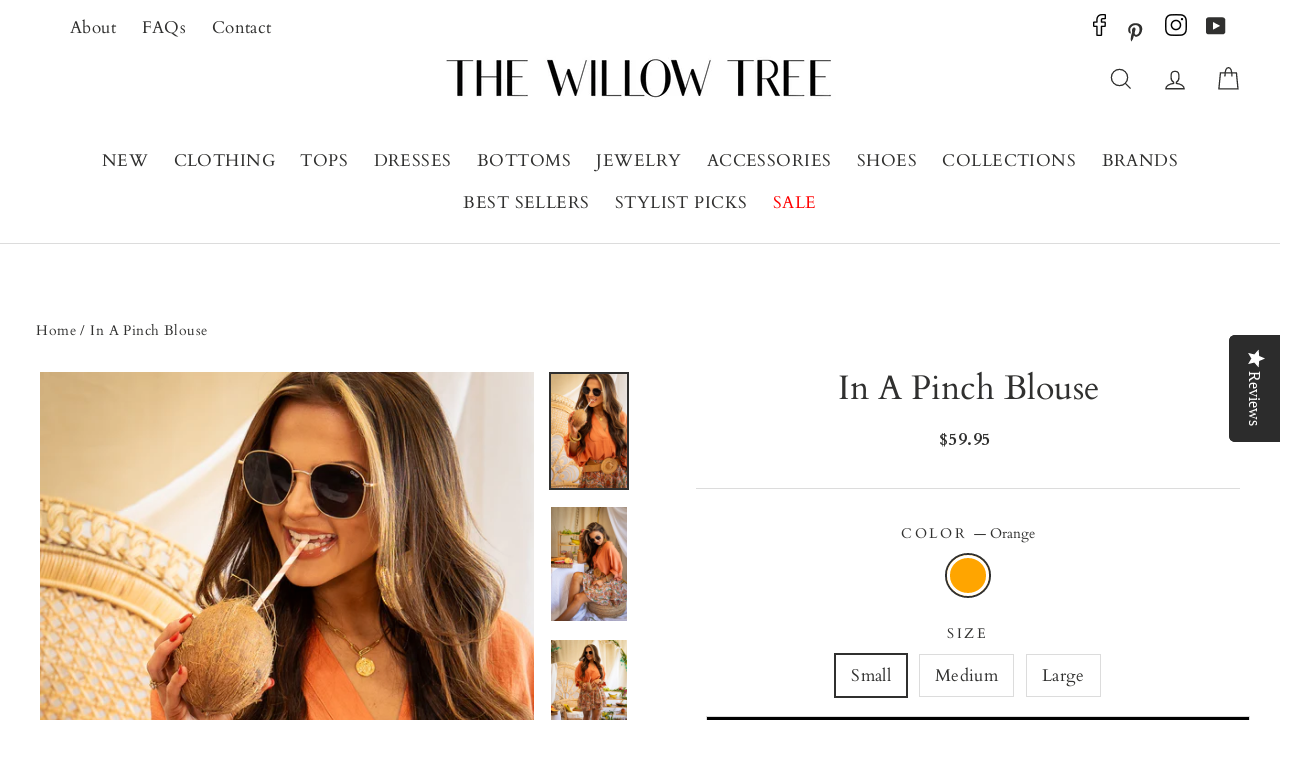

--- FILE ---
content_type: text/html; charset=utf-8
request_url: https://thewillowtree.com/products/blouse-8
body_size: 84371
content:
<!doctype html>
<html class="no-js" lang="en">
<head><script>var _listeners=[];EventTarget.prototype.addEventListenerBase=EventTarget.prototype.addEventListener,EventTarget.prototype.addEventListener=function(e,t,p){_listeners.push({target:this,type:e,listener:t}),this.addEventListenerBase(e,t,p)},EventTarget.prototype.removeEventListeners=function(e){for(var t=0;t!=_listeners.length;t++){var r=_listeners[t],n=r.target,s=r.type,i=r.listener;n==this&&s==e&&this.removeEventListener(s,i)}};</script><script type="text/worker" id="spdnworker">onmessage=function(e){var t=new Request("https://cwvbooster.kirklandapps.com/optimize/591",{redirect:"follow"});fetch(t).then(e=>e.text()).then(e=>{postMessage(e)})};</script>
<script type="text/javascript">var spdnx=new Worker("data:text/javascript;base64,"+btoa(document.getElementById("spdnworker").textContent));spdnx.onmessage=function(t){var e=document.createElement("script");e.type="text/javascript",e.textContent=t.data,document.head.appendChild(e)},spdnx.postMessage("init");</script>
<script type="text/javascript" data-spdn="1">
const observer=new MutationObserver(mutations=>{mutations.forEach(({addedNodes})=>{addedNodes.forEach(node=>{
if(node.tagName==='SCRIPT'&&node.innerHTML.includes('asyncLoad')){node.type='text/spdnscript'}
if(node.nodeType===1&&node.tagName==='SCRIPT'&&node.innerHTML.includes('hotjar')){node.type='text/spdnscript'}
if(node.nodeType===1&&node.tagName==='SCRIPT'&&node.innerHTML.includes('xklaviyo')){node.type='text/spdnscript'}
if(node.nodeType===1&&node.tagName==='SCRIPT'&&node.innerHTML.includes('recaptcha')){node.type='text/spdnscript'}
if(node.nodeType===1&&node.tagName==='SCRIPT'&&node.src.includes('klaviyo')){node.type='text/spdnscript'}
if(node.nodeType===1&&node.tagName==='SCRIPT'&&node.src.includes('shop.app')){node.type='text/spdnscript'}
if(node.nodeType===1&&node.tagName==='SCRIPT'&&node.src.includes('chat')){node.type='text/spdnscript'}
if(node.nodeType===1&&node.tagName==='SCRIPT'&&node.src.includes('judge.me')){node.type='text/spdnscript'}
if(node.nodeType===1&&node.tagName==='SCRIPT'&&node.innerHTML.includes('gorgias')){node.type='text/spdnscript'}
if(node.nodeType===1&&node.tagName==='SCRIPT'&&node.innerHTML.includes('facebook.net')){node.type='text/spdnscript'}
if(node.nodeType===1&&node.tagName==='SCRIPT'&&node.src.includes('gorgias')){node.type='text/spdnscript'}
if(node.nodeType===1&&node.tagName==='SCRIPT'&&node.src.includes('stripe')){node.type='text/spdnscript'}
if(node.nodeType===1&&node.tagName==='SCRIPT'&&node.src.includes('mem')){node.type='text/spdnscript'}
if(node.nodeType===1&&node.tagName==='SCRIPT'&&node.src.includes('privy')){node.type='text/spdnscript'}
if(node.nodeType===1&&node.tagName==='SCRIPT'&&node.src.includes('incart')){node.type='text/spdnscript'}
if(node.nodeType===1&&node.tagName==='SCRIPT'&&node.src.includes('webui')){node.type='text/spdnscript'}
 if(node.nodeType===1&&node.tagName==='SCRIPT'&&node.innerHTML.includes('gtag')){node.type='text/spdnscript'}
if(node.nodeType===1&&node.tagName==='SCRIPT'&&node.innerHTML.includes('tagmanager')){node.type='text/spdnscript'}
if(node.nodeType===1&&node.tagName==='SCRIPT'&&node.innerHTML.includes('gtm')){node.type='text/spdnscript'}
if(node.nodeType===1&&node.tagName==='SCRIPT'&&node.src.includes('googlet')){node.type='text/spdnscript'}
if(node.tagName==='SCRIPT'&&node.className=='analytics'){node.type='text/spdnscript'} if(node.tagName==='IMG'){node.loading='lazy'}
if(node.tagName==='IFRAME'){node.loading='lazy'}
if(node.id==='svgicon'){node.loading='eager'}
 })})})
var ua = navigator.userAgent.toLowerCase();if ((ua.indexOf('chrome') > -1 || ua.indexOf('firefox') > -1) && window.location.href.indexOf("no-optimization") === -1 && window.location.href.indexOf("cart") === -1 ) {observer.observe(document.documentElement,{childList:true,subtree:true})}</script> 
<!-- Google Tag Manager -->
<script>(function(w,d,s,l,i){w[l]=w[l]||[];w[l].push({'gtm.start':
new Date().getTime(),event:'gtm.js'});var f=d.getElementsByTagName(s)[0],
j=d.createElement(s),dl=l!='dataLayer'?'&l='+l:'';j.async=true;j.src=
'https://www.googletagmanager.com/gtm.js?id='+i+dl;f.parentNode.insertBefore(j,f);
})(window,document,'script','dataLayer','GTM-NPZ7XBR');</script>
<!-- End Google Tag Manager -->
  <meta name="viewport" content="width=device-width,initial-scale=1">

  
  <!-- Pinterest Tag -->
<script>
!function(e){if(!window.pintrk){window.pintrk = function () {
window.pintrk.queue.push(Array.prototype.slice.call(arguments))};var
  n=window.pintrk;n.queue=[],n.version="3.0";var
  t=document.createElement("script");t.async=!0,t.src=e;var
  r=document.getElementsByTagName("script")[0];
  r.parentNode.insertBefore(t,r)}}("https://s.pinimg.com/ct/core.js");
pintrk('load', '2613973289569', {em: '<user_email_address>'});
pintrk('page');
</script>
<noscript>
<img height="1" width="1" style="display:none;" alt=""
  src="https://ct.pinterest.com/v3/?event=init&tid=2613973289569&pd[em]=<hashed_email_address>&noscript=1" />
</noscript>
<!-- end Pinterest Tag -->
  <meta name="p:domain_verify" content="a2b242738db24a5492e010248efd0888"/>
  
  
  <title>In A Pinch Blouse
</title><div id="aria-screenreader" style="position:absolute; font-size:1200px; max-width:99vw; max-height:99vh; pointer-events:none; z-index: 99999; color:transparent; overflow:hidden;">skip to content</div><meta name="description" content="Introducing the In A Pinch Blouse - the perfect addition to your wardrobe. Made with a v-neckline and short sleeves, this blouse offers a stylish and comfortable fit. The pleated front adds a touch of sophistication, while the breathable material keeps you feeling cool and confident all day. Upgrade your style with thi">
  
  <meta charset="utf-8">
  <meta http-equiv="X-UA-Compatible" content="IE=edge,chrome=1">
  <meta name="theme-color" content="#dec9bb">
  <link rel="canonical" href="https://thewillowtree.com/products/blouse-8">
  <meta name="format-detection" content="telephone=no">
  <meta name="google-site-verification" content="O9SebL0hrnvDBvlhIREKm5ivVBz9BfAqeQkufwHB89s" />
  <meta name="msvalidate.01" content="F1C6B2CA48137E40ABA97DE1FD650CED" />
  <meta name="facebook-domain-verification" content="ztedufpdrao6ekumokwzqtrxt2spe0" />
  
  
  

  <!-- AGI: START: Article Schema 1/10/2025 -->
  
  <!--AGI: END: Article Schema 1/10/2025 -->
  
  <!--  Page Speed  -->
  <link rel="preconnect" href="https://instashop.s3.amazonaws.com/js-gz/embed/embed-1.6.6.js?gallery&shop=the-willow-tree-boutique-2.myshopify.com">
  <link rel="dns-prefetch" href="https://instashop.s3.amazonaws.com/js-gz/embed/embed-1.6.6.js?gallery&shop=the-willow-tree-boutique-2.myshopify.com">
  
  <link rel="preconnect" href="https://static.klaviyo.com/onsite/js/klaviyo.js?company_id=Vpf6Nu&shop=the-willow-tree-boutique-2.myshopify.com">
  <link rel="dns-prefetch" href="https://static.klaviyo.com/onsite/js/klaviyo.js?company_id=Vpf6Nu&shop=the-willow-tree-boutique-2.myshopify.com">
  
  <link rel="preconnect" href="https://static.hotjar.com/c/hotjar-1414151.js?sv=6">
  <link rel="dns-prefetch" href="https://static.hotjar.com/c/hotjar-1414151.js?sv=6">
  
  <link rel="preconnect" href="https://www.dwin1.com/19038.js">
  <link rel="dns-prefetch" href="https://www.dwin1.com/19038.js">
  
  <link rel="preconnect" href="https://connect.facebook.net/en_US/fbevents.js">
  <link rel="dns-prefetch" href="https://connect.facebook.net/en_US/fbevents.js">
  
  <link rel="preconnect" href="https://swymv3pro-01.azureedge.net/code/v3/apps.bundle.js?v=3.0.0.19">
  <link rel="dns-prefetch" href="https://swymv3pro-01.azureedge.net/code/v3/apps.bundle.js?v=3.0.0.19">
  
  <link rel="preconnect" href="https://s.pinimg.com/ct/core.js">
  <link rel="dns-prefetch" href="https://s.pinimg.com/ct/core.js">
  
  <link rel="preconnect" href="https://www.google-analytics.com/analytics.js">
  <link rel="dns-prefetch" href="https://www.google-analytics.com/analytics.js">
  
  <link rel="preconnect" href="https://foursixty.com/media/scripts/fs.embed.v2.5.js">
  <link rel="dns-prefetch" href="https://foursixty.com/media/scripts/fs.embed.v2.5.js">
  
  <link rel="preconnect" href="https://app.backinstock.org/widget/31263_1612794557.js?v=5&shop=the-willow-tree-boutique-2.myshopify.com">
  <link rel="dns-prefetch" href="https://app.backinstock.org/widget/31263_1612794557.js?v=5&shop=the-willow-tree-boutique-2.myshopify.com">
  
  <link rel="preconnect" href="https://www.powr.io/">
  <link rel="dns-prefetch" href="https://www.powr.io/">
  
  <link rel="preconnect" href="https://www.shopify.com/">
  <link rel="dns-prefetch" href="https://www.shopify.com/">
  
  <link rel="preconnect" href="https://www.yotpo.com/">
  <link rel="dns-prefetch" href="https://www.yotpo.com/">
  
  <link rel="preconnect" href="https://www.tiktok.com/en/">
  <link rel="dns-prefetch" href="https://www.tiktok.com/en/">
  
  <link rel="preconnect" href="https://www.hotjar.com/">
  <link rel="dns-prefetch" href="https://www.hotjar.com/">
  
  <link rel="preconnect" href="https://www.facebook.com/">
  <link rel="dns-prefetch" href="https://www.facebook.com/">
  
  <link rel="preconnect" href="https://www.google.com/analytics/analytics/">
  <link rel="dns-prefetch" href="https://www.google.com/analytics/analytics/">
  
  <link rel="preconnect" href="https://marketingplatform.google.com/about/tag-manager/">
  <link rel="dns-prefetch" href="https://marketingplatform.google.com/about/tag-manager/">
  
  <link rel="preconnect" href="https://pinterest.com/">
  <link rel="dns-prefetch" href="https://pinterest.com/">
  
  <link rel="preconnect" href="https://www.doubleclickbygoogle.com/">
  <link rel="dns-prefetch" href="https://www.doubleclickbygoogle.com/">
  
  <link rel="preconnect" href="https://aws.amazon.com/s3/">
  <link rel="dns-prefetch" href="https://aws.amazon.com/s3/">
  
  <link rel="preconnect" href="https://developers.google.com/apis-explorer/#p/">
  <link rel="dns-prefetch" href="https://developers.google.com/apis-explorer/#p/">
  
  <link rel="preconnect" href="https://attentivemobile.com/">
  <link rel="dns-prefetch" href="https://attentivemobile.com/">
  
  <link rel="preconnect" href="https://fonts.google.com/">
  <link rel="dns-prefetch" href="https://fonts.google.com/">
<!--  Page Speed  -->

  
  
  
     <link rel="shortcut icon" href="//thewillowtree.com/cdn/shop/files/2_23e012ad-8b24-4d23-9147-b97604a5320c.png?v=1760456956&width=48" />


  <meta property="og:site_name" content="The Willow Tree">
  <meta property="og:url" content="https://thewillowtree.com/products/blouse-8">
  <meta property="og:title" content="In A Pinch Blouse">
  <meta property="og:type" content="product">
  <meta property="og:description" content="Introducing the In A Pinch Blouse - the perfect addition to your wardrobe. Made with a v-neckline and short sleeves, this blouse offers a stylish and comfortable fit. The pleated front adds a touch of sophistication, while the breathable material keeps you feeling cool and confident all day. Upgrade your style with thi"><meta property="og:price:amount" content="59.95">
    <meta property="og:price:currency" content="USD"><meta property="og:image" content="http://thewillowtree.com/cdn/shop/files/1G7A5636_54d1523f-0195-47bf-90b0-2835af1e92c5_1200x630.jpg?v=1711036818"><meta property="og:image" content="http://thewillowtree.com/cdn/shop/files/1G7A5669_5f41f9ef-5923-4159-b900-ec464d1dc6eb_1200x630.jpg?v=1711036859"><meta property="og:image" content="http://thewillowtree.com/cdn/shop/files/1G7A5639_1200x630.jpg?v=1711036859">
  <meta property="og:image:secure_url" content="https://thewillowtree.com/cdn/shop/files/1G7A5636_54d1523f-0195-47bf-90b0-2835af1e92c5_1200x630.jpg?v=1711036818"><meta property="og:image:secure_url" content="https://thewillowtree.com/cdn/shop/files/1G7A5669_5f41f9ef-5923-4159-b900-ec464d1dc6eb_1200x630.jpg?v=1711036859"><meta property="og:image:secure_url" content="https://thewillowtree.com/cdn/shop/files/1G7A5639_1200x630.jpg?v=1711036859">
  <meta name="twitter:site" content="@">
  <meta name="twitter:card" content="summary_large_image">
  <meta name="twitter:title" content="In A Pinch Blouse">
  <meta name="twitter:description" content="Introducing the In A Pinch Blouse - the perfect addition to your wardrobe. Made with a v-neckline and short sleeves, this blouse offers a stylish and comfortable fit. The pleated front adds a touch of sophistication, while the breathable material keeps you feeling cool and confident all day. Upgrade your style with thi">


<!-- "snippets/booster-seo.liquid" was not rendered, the associated app was uninstalled -->
  <style data-shopify>
  @font-face {
  font-family: Cardo;
  font-weight: 400;
  font-style: normal;
  font-display: swap;
  src: url("//thewillowtree.com/cdn/fonts/cardo/cardo_n4.8d7bdd0369840597cbb62dc8a447619701d8d34a.woff2") format("woff2"),
       url("//thewillowtree.com/cdn/fonts/cardo/cardo_n4.23b63d1eff80cb5da813c4cccb6427058253ce24.woff") format("woff");
}

  @font-face {
  font-family: Cardo;
  font-weight: 400;
  font-style: normal;
  font-display: swap;
  src: url("//thewillowtree.com/cdn/fonts/cardo/cardo_n4.8d7bdd0369840597cbb62dc8a447619701d8d34a.woff2") format("woff2"),
       url("//thewillowtree.com/cdn/fonts/cardo/cardo_n4.23b63d1eff80cb5da813c4cccb6427058253ce24.woff") format("woff");
}


  @font-face {
  font-family: Cardo;
  font-weight: 700;
  font-style: normal;
  font-display: swap;
  src: url("//thewillowtree.com/cdn/fonts/cardo/cardo_n7.d1764502b55968f897125797ed59f6abd5dc8593.woff2") format("woff2"),
       url("//thewillowtree.com/cdn/fonts/cardo/cardo_n7.b5d64d4147ade913d679fed9918dc44cbe8121d2.woff") format("woff");
}

  @font-face {
  font-family: Cardo;
  font-weight: 400;
  font-style: italic;
  font-display: swap;
  src: url("//thewillowtree.com/cdn/fonts/cardo/cardo_i4.0e32d2e32a36e77888e9a063b238f6034ace33a8.woff2") format("woff2"),
       url("//thewillowtree.com/cdn/fonts/cardo/cardo_i4.40eb4278c959c5ae2eecf636849faa186b42d298.woff") format("woff");
}

  
</style>

  <link href="//thewillowtree.com/cdn/shop/t/65/assets/theme.scss.css?v=166845307513855869951758047236" rel="stylesheet" type="text/css" media="all" />
  <noscript><link href="//thewillowtree.com/cdn/shop/t/65/assets/theme.scss.css?v=166845307513855869951758047236" rel="stylesheet" type="text/css" media="all" /></noscript>

  <style data-shopify>
    .collection-item__title {
      font-size: 20.8px;
    }

    @media screen and (min-width: 769px) {
      .collection-item__title {
        font-size: 26px;
      }
    }
  </style>

  <script>
    document.documentElement.className = document.documentElement.className.replace('no-js', 'js');

    window.theme = window.theme || {};
    theme.strings = {
      addToCart: "Add to cart",
      soldOut: "Sold Out",
      unavailable: "Unavailable",
      stockLabel: "[count] in stock",
      savePrice: "Save [saved_amount]",
      cartSavings: "You're saving [savings]",
      cartFreeShipping: "You are eligible for free shipping!",
      cartFreeShippingRemaining: "Spend [remaining_amount] more and get free shipping!",
      cartEmpty: "Your cart is currently empty.",
      cartTermsConfirmation: "You must agree with the terms and conditions of sales to check out"
    };
    theme.settings = {
      dynamicVariantsEnable: false,
      dynamicVariantType: "button",
      cartType: "drawer",
      moneyFormat: "${{amount}}",
  freeShippingThreshold: "100",
      saveType: "dollar",
      recentlyViewedEnabled: false,
      quickView: true,
      themeVersion: "1.5.8"
    };
  </script>

  <script>window.performance && window.performance.mark && window.performance.mark('shopify.content_for_header.start');</script><meta name="google-site-verification" content="a36SyimPfuhl_WH8lgr4wUP6nKjoxjf7yQE52s1Avdo">
<meta name="google-site-verification" content="IYa1vJ0d70aZNFCBUGvUCQ5-8GyvLKiYannComuzsjI">
<meta name="google-site-verification" content="6gaeMPhDm5NbxH4ElomXyRb3aCX2vYhwjKyc0R-6mTc">
<meta name="google-site-verification" content="a36SyimPfuhl_WH8lgr4wUP6nKjoxjf7yQE52s1Avdo">
<meta name="facebook-domain-verification" content="ztedufpdrao6ekumokwzqtrxt2spe0">
<meta id="shopify-digital-wallet" name="shopify-digital-wallet" content="/18088389/digital_wallets/dialog">
<meta name="shopify-checkout-api-token" content="6832d6a20ed65eccec25ba5af2d02fb6">
<meta id="in-context-paypal-metadata" data-shop-id="18088389" data-venmo-supported="false" data-environment="production" data-locale="en_US" data-paypal-v4="true" data-currency="USD">
<link rel="alternate" type="application/json+oembed" href="https://thewillowtree.com/products/blouse-8.oembed">
<script async="async" src="/checkouts/internal/preloads.js?locale=en-US"></script>
<link rel="preconnect" href="https://shop.app" crossorigin="anonymous">
<script async="async" src="https://shop.app/checkouts/internal/preloads.js?locale=en-US&shop_id=18088389" crossorigin="anonymous"></script>
<script id="apple-pay-shop-capabilities" type="application/json">{"shopId":18088389,"countryCode":"US","currencyCode":"USD","merchantCapabilities":["supports3DS"],"merchantId":"gid:\/\/shopify\/Shop\/18088389","merchantName":"The Willow Tree","requiredBillingContactFields":["postalAddress","email","phone"],"requiredShippingContactFields":["postalAddress","email","phone"],"shippingType":"shipping","supportedNetworks":["visa","masterCard","amex","discover","elo","jcb"],"total":{"type":"pending","label":"The Willow Tree","amount":"1.00"},"shopifyPaymentsEnabled":true,"supportsSubscriptions":true}</script>
<script id="shopify-features" type="application/json">{"accessToken":"6832d6a20ed65eccec25ba5af2d02fb6","betas":["rich-media-storefront-analytics"],"domain":"thewillowtree.com","predictiveSearch":true,"shopId":18088389,"locale":"en"}</script>
<script>var Shopify = Shopify || {};
Shopify.shop = "the-willow-tree-boutique-2.myshopify.com";
Shopify.locale = "en";
Shopify.currency = {"active":"USD","rate":"1.0"};
Shopify.country = "US";
Shopify.theme = {"name":"Impulse 7\/27\/2021 | tolstoy","id":129543733347,"schema_name":"Impulse","schema_version":"1.5.8","theme_store_id":null,"role":"main"};
Shopify.theme.handle = "null";
Shopify.theme.style = {"id":null,"handle":null};
Shopify.cdnHost = "thewillowtree.com/cdn";
Shopify.routes = Shopify.routes || {};
Shopify.routes.root = "/";</script>
<script type="module">!function(o){(o.Shopify=o.Shopify||{}).modules=!0}(window);</script>
<script>!function(o){function n(){var o=[];function n(){o.push(Array.prototype.slice.apply(arguments))}return n.q=o,n}var t=o.Shopify=o.Shopify||{};t.loadFeatures=n(),t.autoloadFeatures=n()}(window);</script>
<script>
  window.ShopifyPay = window.ShopifyPay || {};
  window.ShopifyPay.apiHost = "shop.app\/pay";
  window.ShopifyPay.redirectState = null;
</script>
<script id="shop-js-analytics" type="application/json">{"pageType":"product"}</script>
<script defer="defer" async type="module" src="//thewillowtree.com/cdn/shopifycloud/shop-js/modules/v2/client.init-shop-cart-sync_BT-GjEfc.en.esm.js"></script>
<script defer="defer" async type="module" src="//thewillowtree.com/cdn/shopifycloud/shop-js/modules/v2/chunk.common_D58fp_Oc.esm.js"></script>
<script defer="defer" async type="module" src="//thewillowtree.com/cdn/shopifycloud/shop-js/modules/v2/chunk.modal_xMitdFEc.esm.js"></script>
<script type="module">
  await import("//thewillowtree.com/cdn/shopifycloud/shop-js/modules/v2/client.init-shop-cart-sync_BT-GjEfc.en.esm.js");
await import("//thewillowtree.com/cdn/shopifycloud/shop-js/modules/v2/chunk.common_D58fp_Oc.esm.js");
await import("//thewillowtree.com/cdn/shopifycloud/shop-js/modules/v2/chunk.modal_xMitdFEc.esm.js");

  window.Shopify.SignInWithShop?.initShopCartSync?.({"fedCMEnabled":true,"windoidEnabled":true});

</script>
<script>
  window.Shopify = window.Shopify || {};
  if (!window.Shopify.featureAssets) window.Shopify.featureAssets = {};
  window.Shopify.featureAssets['shop-js'] = {"shop-cart-sync":["modules/v2/client.shop-cart-sync_DZOKe7Ll.en.esm.js","modules/v2/chunk.common_D58fp_Oc.esm.js","modules/v2/chunk.modal_xMitdFEc.esm.js"],"init-fed-cm":["modules/v2/client.init-fed-cm_B6oLuCjv.en.esm.js","modules/v2/chunk.common_D58fp_Oc.esm.js","modules/v2/chunk.modal_xMitdFEc.esm.js"],"shop-cash-offers":["modules/v2/client.shop-cash-offers_D2sdYoxE.en.esm.js","modules/v2/chunk.common_D58fp_Oc.esm.js","modules/v2/chunk.modal_xMitdFEc.esm.js"],"shop-login-button":["modules/v2/client.shop-login-button_QeVjl5Y3.en.esm.js","modules/v2/chunk.common_D58fp_Oc.esm.js","modules/v2/chunk.modal_xMitdFEc.esm.js"],"pay-button":["modules/v2/client.pay-button_DXTOsIq6.en.esm.js","modules/v2/chunk.common_D58fp_Oc.esm.js","modules/v2/chunk.modal_xMitdFEc.esm.js"],"shop-button":["modules/v2/client.shop-button_DQZHx9pm.en.esm.js","modules/v2/chunk.common_D58fp_Oc.esm.js","modules/v2/chunk.modal_xMitdFEc.esm.js"],"avatar":["modules/v2/client.avatar_BTnouDA3.en.esm.js"],"init-windoid":["modules/v2/client.init-windoid_CR1B-cfM.en.esm.js","modules/v2/chunk.common_D58fp_Oc.esm.js","modules/v2/chunk.modal_xMitdFEc.esm.js"],"init-shop-for-new-customer-accounts":["modules/v2/client.init-shop-for-new-customer-accounts_C_vY_xzh.en.esm.js","modules/v2/client.shop-login-button_QeVjl5Y3.en.esm.js","modules/v2/chunk.common_D58fp_Oc.esm.js","modules/v2/chunk.modal_xMitdFEc.esm.js"],"init-shop-email-lookup-coordinator":["modules/v2/client.init-shop-email-lookup-coordinator_BI7n9ZSv.en.esm.js","modules/v2/chunk.common_D58fp_Oc.esm.js","modules/v2/chunk.modal_xMitdFEc.esm.js"],"init-shop-cart-sync":["modules/v2/client.init-shop-cart-sync_BT-GjEfc.en.esm.js","modules/v2/chunk.common_D58fp_Oc.esm.js","modules/v2/chunk.modal_xMitdFEc.esm.js"],"shop-toast-manager":["modules/v2/client.shop-toast-manager_DiYdP3xc.en.esm.js","modules/v2/chunk.common_D58fp_Oc.esm.js","modules/v2/chunk.modal_xMitdFEc.esm.js"],"init-customer-accounts":["modules/v2/client.init-customer-accounts_D9ZNqS-Q.en.esm.js","modules/v2/client.shop-login-button_QeVjl5Y3.en.esm.js","modules/v2/chunk.common_D58fp_Oc.esm.js","modules/v2/chunk.modal_xMitdFEc.esm.js"],"init-customer-accounts-sign-up":["modules/v2/client.init-customer-accounts-sign-up_iGw4briv.en.esm.js","modules/v2/client.shop-login-button_QeVjl5Y3.en.esm.js","modules/v2/chunk.common_D58fp_Oc.esm.js","modules/v2/chunk.modal_xMitdFEc.esm.js"],"shop-follow-button":["modules/v2/client.shop-follow-button_CqMgW2wH.en.esm.js","modules/v2/chunk.common_D58fp_Oc.esm.js","modules/v2/chunk.modal_xMitdFEc.esm.js"],"checkout-modal":["modules/v2/client.checkout-modal_xHeaAweL.en.esm.js","modules/v2/chunk.common_D58fp_Oc.esm.js","modules/v2/chunk.modal_xMitdFEc.esm.js"],"shop-login":["modules/v2/client.shop-login_D91U-Q7h.en.esm.js","modules/v2/chunk.common_D58fp_Oc.esm.js","modules/v2/chunk.modal_xMitdFEc.esm.js"],"lead-capture":["modules/v2/client.lead-capture_BJmE1dJe.en.esm.js","modules/v2/chunk.common_D58fp_Oc.esm.js","modules/v2/chunk.modal_xMitdFEc.esm.js"],"payment-terms":["modules/v2/client.payment-terms_Ci9AEqFq.en.esm.js","modules/v2/chunk.common_D58fp_Oc.esm.js","modules/v2/chunk.modal_xMitdFEc.esm.js"]};
</script>
<script>(function() {
  var isLoaded = false;
  function asyncLoad() {
    if (isLoaded) return;
    isLoaded = true;
    var urls = ["https:\/\/formbuilder.hulkapps.com\/skeletopapp.js?shop=the-willow-tree-boutique-2.myshopify.com","\/\/staticw2.yotpo.com\/og86uq9zX02FeorIXd7XJKN9KN6tqNZ6Lf2NDuqp\/widget.js?shop=the-willow-tree-boutique-2.myshopify.com","https:\/\/static.affiliatly.com\/shopify\/v3\/shopify.js?affiliatly_code=AF-1046190\u0026s=2\u0026shop=the-willow-tree-boutique-2.myshopify.com","https:\/\/cdn-widgetsrepository.yotpo.com\/v1\/loader\/og86uq9zX02FeorIXd7XJKN9KN6tqNZ6Lf2NDuqp?shop=the-willow-tree-boutique-2.myshopify.com","https:\/\/tools.luckyorange.com\/core\/lo.js?site-id=efba049f\u0026shop=the-willow-tree-boutique-2.myshopify.com","https:\/\/shopify-extension.getredo.com\/main.js?widget_id=bppwpt5ekfjlh22\u0026shop=the-willow-tree-boutique-2.myshopify.com","\/\/searchserverapi1.com\/widgets\/shopify\/init.js?a=4T7F5L1d5S\u0026shop=the-willow-tree-boutique-2.myshopify.com"];
    for (var i = 0; i < urls.length; i++) {
      var s = document.createElement('script');
      s.type = 'text/javascript';
      s.async = true;
      s.src = urls[i];
      var x = document.getElementsByTagName('script')[0];
      x.parentNode.insertBefore(s, x);
    }
  };
  if(window.attachEvent) {
    window.attachEvent('onload', asyncLoad);
  } else {
    window.addEventListener('load', asyncLoad, false);
  }
})();</script>
<script id="__st">var __st={"a":18088389,"offset":-21600,"reqid":"2c66ce0a-25c3-4449-abba-2c14ec4ca0ca-1769475787","pageurl":"thewillowtree.com\/products\/blouse-8","u":"75cc755f17cf","p":"product","rtyp":"product","rid":7186579292259};</script>
<script>window.ShopifyPaypalV4VisibilityTracking = true;</script>
<script id="captcha-bootstrap">!function(){'use strict';const t='contact',e='account',n='new_comment',o=[[t,t],['blogs',n],['comments',n],[t,'customer']],c=[[e,'customer_login'],[e,'guest_login'],[e,'recover_customer_password'],[e,'create_customer']],r=t=>t.map((([t,e])=>`form[action*='/${t}']:not([data-nocaptcha='true']) input[name='form_type'][value='${e}']`)).join(','),a=t=>()=>t?[...document.querySelectorAll(t)].map((t=>t.form)):[];function s(){const t=[...o],e=r(t);return a(e)}const i='password',u='form_key',d=['recaptcha-v3-token','g-recaptcha-response','h-captcha-response',i],f=()=>{try{return window.sessionStorage}catch{return}},m='__shopify_v',_=t=>t.elements[u];function p(t,e,n=!1){try{const o=window.sessionStorage,c=JSON.parse(o.getItem(e)),{data:r}=function(t){const{data:e,action:n}=t;return t[m]||n?{data:e,action:n}:{data:t,action:n}}(c);for(const[e,n]of Object.entries(r))t.elements[e]&&(t.elements[e].value=n);n&&o.removeItem(e)}catch(o){console.error('form repopulation failed',{error:o})}}const l='form_type',E='cptcha';function T(t){t.dataset[E]=!0}const w=window,h=w.document,L='Shopify',v='ce_forms',y='captcha';let A=!1;((t,e)=>{const n=(g='f06e6c50-85a8-45c8-87d0-21a2b65856fe',I='https://cdn.shopify.com/shopifycloud/storefront-forms-hcaptcha/ce_storefront_forms_captcha_hcaptcha.v1.5.2.iife.js',D={infoText:'Protected by hCaptcha',privacyText:'Privacy',termsText:'Terms'},(t,e,n)=>{const o=w[L][v],c=o.bindForm;if(c)return c(t,g,e,D).then(n);var r;o.q.push([[t,g,e,D],n]),r=I,A||(h.body.append(Object.assign(h.createElement('script'),{id:'captcha-provider',async:!0,src:r})),A=!0)});var g,I,D;w[L]=w[L]||{},w[L][v]=w[L][v]||{},w[L][v].q=[],w[L][y]=w[L][y]||{},w[L][y].protect=function(t,e){n(t,void 0,e),T(t)},Object.freeze(w[L][y]),function(t,e,n,w,h,L){const[v,y,A,g]=function(t,e,n){const i=e?o:[],u=t?c:[],d=[...i,...u],f=r(d),m=r(i),_=r(d.filter((([t,e])=>n.includes(e))));return[a(f),a(m),a(_),s()]}(w,h,L),I=t=>{const e=t.target;return e instanceof HTMLFormElement?e:e&&e.form},D=t=>v().includes(t);t.addEventListener('submit',(t=>{const e=I(t);if(!e)return;const n=D(e)&&!e.dataset.hcaptchaBound&&!e.dataset.recaptchaBound,o=_(e),c=g().includes(e)&&(!o||!o.value);(n||c)&&t.preventDefault(),c&&!n&&(function(t){try{if(!f())return;!function(t){const e=f();if(!e)return;const n=_(t);if(!n)return;const o=n.value;o&&e.removeItem(o)}(t);const e=Array.from(Array(32),(()=>Math.random().toString(36)[2])).join('');!function(t,e){_(t)||t.append(Object.assign(document.createElement('input'),{type:'hidden',name:u})),t.elements[u].value=e}(t,e),function(t,e){const n=f();if(!n)return;const o=[...t.querySelectorAll(`input[type='${i}']`)].map((({name:t})=>t)),c=[...d,...o],r={};for(const[a,s]of new FormData(t).entries())c.includes(a)||(r[a]=s);n.setItem(e,JSON.stringify({[m]:1,action:t.action,data:r}))}(t,e)}catch(e){console.error('failed to persist form',e)}}(e),e.submit())}));const S=(t,e)=>{t&&!t.dataset[E]&&(n(t,e.some((e=>e===t))),T(t))};for(const o of['focusin','change'])t.addEventListener(o,(t=>{const e=I(t);D(e)&&S(e,y())}));const B=e.get('form_key'),M=e.get(l),P=B&&M;t.addEventListener('DOMContentLoaded',(()=>{const t=y();if(P)for(const e of t)e.elements[l].value===M&&p(e,B);[...new Set([...A(),...v().filter((t=>'true'===t.dataset.shopifyCaptcha))])].forEach((e=>S(e,t)))}))}(h,new URLSearchParams(w.location.search),n,t,e,['guest_login'])})(!0,!0)}();</script>
<script integrity="sha256-4kQ18oKyAcykRKYeNunJcIwy7WH5gtpwJnB7kiuLZ1E=" data-source-attribution="shopify.loadfeatures" defer="defer" src="//thewillowtree.com/cdn/shopifycloud/storefront/assets/storefront/load_feature-a0a9edcb.js" crossorigin="anonymous"></script>
<script crossorigin="anonymous" defer="defer" src="//thewillowtree.com/cdn/shopifycloud/storefront/assets/shopify_pay/storefront-65b4c6d7.js?v=20250812"></script>
<script data-source-attribution="shopify.dynamic_checkout.dynamic.init">var Shopify=Shopify||{};Shopify.PaymentButton=Shopify.PaymentButton||{isStorefrontPortableWallets:!0,init:function(){window.Shopify.PaymentButton.init=function(){};var t=document.createElement("script");t.src="https://thewillowtree.com/cdn/shopifycloud/portable-wallets/latest/portable-wallets.en.js",t.type="module",document.head.appendChild(t)}};
</script>
<script data-source-attribution="shopify.dynamic_checkout.buyer_consent">
  function portableWalletsHideBuyerConsent(e){var t=document.getElementById("shopify-buyer-consent"),n=document.getElementById("shopify-subscription-policy-button");t&&n&&(t.classList.add("hidden"),t.setAttribute("aria-hidden","true"),n.removeEventListener("click",e))}function portableWalletsShowBuyerConsent(e){var t=document.getElementById("shopify-buyer-consent"),n=document.getElementById("shopify-subscription-policy-button");t&&n&&(t.classList.remove("hidden"),t.removeAttribute("aria-hidden"),n.addEventListener("click",e))}window.Shopify?.PaymentButton&&(window.Shopify.PaymentButton.hideBuyerConsent=portableWalletsHideBuyerConsent,window.Shopify.PaymentButton.showBuyerConsent=portableWalletsShowBuyerConsent);
</script>
<script>
  function portableWalletsCleanup(e){e&&e.src&&console.error("Failed to load portable wallets script "+e.src);var t=document.querySelectorAll("shopify-accelerated-checkout .shopify-payment-button__skeleton, shopify-accelerated-checkout-cart .wallet-cart-button__skeleton"),e=document.getElementById("shopify-buyer-consent");for(let e=0;e<t.length;e++)t[e].remove();e&&e.remove()}function portableWalletsNotLoadedAsModule(e){e instanceof ErrorEvent&&"string"==typeof e.message&&e.message.includes("import.meta")&&"string"==typeof e.filename&&e.filename.includes("portable-wallets")&&(window.removeEventListener("error",portableWalletsNotLoadedAsModule),window.Shopify.PaymentButton.failedToLoad=e,"loading"===document.readyState?document.addEventListener("DOMContentLoaded",window.Shopify.PaymentButton.init):window.Shopify.PaymentButton.init())}window.addEventListener("error",portableWalletsNotLoadedAsModule);
</script>

<script type="module" src="https://thewillowtree.com/cdn/shopifycloud/portable-wallets/latest/portable-wallets.en.js" onError="portableWalletsCleanup(this)" crossorigin="anonymous"></script>
<script nomodule>
  document.addEventListener("DOMContentLoaded", portableWalletsCleanup);
</script>

<link id="shopify-accelerated-checkout-styles" rel="stylesheet" media="screen" href="https://thewillowtree.com/cdn/shopifycloud/portable-wallets/latest/accelerated-checkout-backwards-compat.css" crossorigin="anonymous">
<style id="shopify-accelerated-checkout-cart">
        #shopify-buyer-consent {
  margin-top: 1em;
  display: inline-block;
  width: 100%;
}

#shopify-buyer-consent.hidden {
  display: none;
}

#shopify-subscription-policy-button {
  background: none;
  border: none;
  padding: 0;
  text-decoration: underline;
  font-size: inherit;
  cursor: pointer;
}

#shopify-subscription-policy-button::before {
  box-shadow: none;
}

      </style>

<script>window.performance && window.performance.mark && window.performance.mark('shopify.content_for_header.end');</script>
<script>window.BOLD = window.BOLD || {};
    window.BOLD.common = window.BOLD.common || {};
    window.BOLD.common.Shopify = window.BOLD.common.Shopify || {};
    window.BOLD.common.Shopify.shop = {
      domain: 'thewillowtree.com',
      permanent_domain: 'the-willow-tree-boutique-2.myshopify.com',
      url: 'https://thewillowtree.com',
      secure_url: 'https://thewillowtree.com',
      money_format: "${{amount}}",
      currency: "USD"
    };
    window.BOLD.common.Shopify.customer = {
      id: null,
      tags: null,
    };
    window.BOLD.common.Shopify.cart = {"note":null,"attributes":{},"original_total_price":0,"total_price":0,"total_discount":0,"total_weight":0.0,"item_count":0,"items":[],"requires_shipping":false,"currency":"USD","items_subtotal_price":0,"cart_level_discount_applications":[],"checkout_charge_amount":0};
    window.BOLD.common.template = 'product';window.BOLD.common.Shopify.formatMoney = function(money, format) {
        function n(t, e) {
            return "undefined" == typeof t ? e : t
        }
        function r(t, e, r, i) {
            if (e = n(e, 2),
                r = n(r, ","),
                i = n(i, "."),
            isNaN(t) || null == t)
                return 0;
            t = (t / 100).toFixed(e);
            var o = t.split(".")
                , a = o[0].replace(/(\d)(?=(\d\d\d)+(?!\d))/g, "$1" + r)
                , s = o[1] ? i + o[1] : "";
            return a + s
        }
        "string" == typeof money && (money = money.replace(".", ""));
        var i = ""
            , o = /\{\{\s*(\w+)\s*\}\}/
            , a = format || window.BOLD.common.Shopify.shop.money_format || window.Shopify.money_format || "$ {{ amount }}";
        switch (a.match(o)[1]) {
            case "amount":
                i = r(money, 2, ",", ".");
                break;
            case "amount_no_decimals":
                i = r(money, 0, ",", ".");
                break;
            case "amount_with_comma_separator":
                i = r(money, 2, ".", ",");
                break;
            case "amount_no_decimals_with_comma_separator":
                i = r(money, 0, ".", ",");
                break;
            case "amount_with_space_separator":
                i = r(money, 2, " ", ",");
                break;
            case "amount_no_decimals_with_space_separator":
                i = r(money, 0, " ", ",");
                break;
            case "amount_with_apostrophe_separator":
                i = r(money, 2, "'", ".");
                break;
        }
        return a.replace(o, i);
    };
    window.BOLD.common.Shopify.saveProduct = function (handle, product, productData) {
      if (typeof handle === 'string' && typeof window.BOLD.common.Shopify.products[handle] === 'undefined') {
        if (typeof product === 'number') {
          window.BOLD.common.Shopify.handles[product] = handle;
          product = { id: product, product: productData };
        }
        window.BOLD.common.Shopify.products[handle] = product;
      }
    };
    window.BOLD.common.Shopify.saveVariant = function (variant_id, variant) {
      if (typeof variant_id === 'number' && typeof window.BOLD.common.Shopify.variants[variant_id] === 'undefined') {
        window.BOLD.common.Shopify.variants[variant_id] = variant;
      }
    };window.BOLD.common.Shopify.products = window.BOLD.common.Shopify.products || {};
    window.BOLD.common.Shopify.variants = window.BOLD.common.Shopify.variants || {};
    window.BOLD.common.Shopify.handles = window.BOLD.common.Shopify.handles || {};window.BOLD.common.Shopify.handle = "blouse-8"
window.BOLD.common.Shopify.saveProduct("blouse-8", 7186579292259, {"id":7186579292259,"title":"In A Pinch Blouse","handle":"blouse-8","description":"\u003cdiv\u003e\n\u003cp\u003eIntroducing the In A Pinch Blouse - the perfect addition to your wardrobe. Made with a v-neckline and short sleeves, this blouse offers a stylish and comfortable fit. The pleated front adds a touch of sophistication, while the breathable material keeps you feeling cool and confident all day. Upgrade your style with this versatile and functional blouse.\u003c\/p\u003e\n\u003c\/div\u003e\n\u003cul\u003e\n\u003cli aria-level=\"1\" style=\"font-weight: 400;\"\u003e\u003cspan style=\"font-weight: 400;\"\u003eDevan is wearing a size Small in orange.\u003c\/span\u003e\u003c\/li\u003e\n\u003cli aria-level=\"1\" style=\"font-weight: 400;\"\u003e\u003cspan style=\"font-weight: 400;\"\u003eRuns true to size\u003c\/span\u003e\u003c\/li\u003e\n\u003cli aria-level=\"1\" style=\"font-weight: 400;\"\u003e\u003cspan style=\"font-weight: 400;\"\u003e78% Rayon, 13% Polyester, 9% Nylon \u003c\/span\u003e\u003c\/li\u003e\n\u003c\/ul\u003e\n\u003cp\u003e\u003cb\u003eSize Small Measurements \u003c\/b\u003e\u003c\/p\u003e\n\u003cul\u003e\n\u003cli aria-level=\"1\" style=\"font-weight: 400;\"\u003e\u003cspan style=\"font-weight: 400;\"\u003eBust: 32\"\u003c\/span\u003e\u003c\/li\u003e\n\u003cli aria-level=\"1\" style=\"font-weight: 400;\"\u003e\u003cspan style=\"font-weight: 400;\"\u003eLength: 26\"\u003c\/span\u003e\u003c\/li\u003e\n\u003c\/ul\u003e\n\u003cp\u003e\u003cb\u003eSize Large Measurements \u003c\/b\u003e\u003c\/p\u003e\n\u003cul\u003e\n\u003cli aria-level=\"1\" style=\"font-weight: 400;\"\u003e\u003cspan style=\"font-weight: 400;\"\u003eBust: 34\"\u003c\/span\u003e\u003c\/li\u003e\n\u003cli aria-level=\"1\" style=\"font-weight: 400;\"\u003e\u003cspan style=\"font-weight: 400;\"\u003eLength: 27\"\u003c\/span\u003e\u003c\/li\u003e\n\u003c\/ul\u003e\n\u003cp\u003e\u003cb\u003eWashing Instructions\u003c\/b\u003e\u003c\/p\u003e\n\u003cul\u003e\n\u003cli aria-level=\"1\" style=\"font-weight: 400;\"\u003e\u003cspan style=\"font-weight: 400;\"\u003eHand wash cold separately. Do not bleach. Hang to dry.\u003c\/span\u003e\u003c\/li\u003e\n\u003c\/ul\u003e","published_at":"2024-03-26T20:00:10-05:00","created_at":"2024-02-21T15:15:31-06:00","vendor":"PINCH","type":"","tags":["Blouses","Clothing","large","medium","New Arrivals","orange","Print Tops","Printed Tops","small","Tops"],"price":5995,"price_min":5995,"price_max":5995,"available":false,"price_varies":false,"compare_at_price":null,"compare_at_price_min":0,"compare_at_price_max":0,"compare_at_price_varies":false,"variants":[{"id":41305306038371,"title":"Orange \/ Small","option1":"Orange","option2":"Small","option3":null,"sku":"4591T-OR","requires_shipping":true,"taxable":true,"featured_image":null,"available":false,"name":"In A Pinch Blouse - Orange \/ Small","public_title":"Orange \/ Small","options":["Orange","Small"],"price":5995,"weight":142,"compare_at_price":null,"inventory_quantity":0,"inventory_management":"shopify","inventory_policy":"deny","barcode":"216690","requires_selling_plan":false,"selling_plan_allocations":[],"quantity_rule":{"min":1,"max":null,"increment":1}},{"id":41305306071139,"title":"Orange \/ Medium","option1":"Orange","option2":"Medium","option3":null,"sku":"4591T-OR","requires_shipping":true,"taxable":true,"featured_image":null,"available":false,"name":"In A Pinch Blouse - Orange \/ Medium","public_title":"Orange \/ Medium","options":["Orange","Medium"],"price":5995,"weight":142,"compare_at_price":null,"inventory_quantity":0,"inventory_management":"shopify","inventory_policy":"deny","barcode":"216691","requires_selling_plan":false,"selling_plan_allocations":[],"quantity_rule":{"min":1,"max":null,"increment":1}},{"id":41305306103907,"title":"Orange \/ Large","option1":"Orange","option2":"Large","option3":null,"sku":"4591T-OR","requires_shipping":true,"taxable":true,"featured_image":null,"available":false,"name":"In A Pinch Blouse - Orange \/ Large","public_title":"Orange \/ Large","options":["Orange","Large"],"price":5995,"weight":142,"compare_at_price":null,"inventory_quantity":0,"inventory_management":"shopify","inventory_policy":"deny","barcode":"216692","requires_selling_plan":false,"selling_plan_allocations":[],"quantity_rule":{"min":1,"max":null,"increment":1}}],"images":["\/\/thewillowtree.com\/cdn\/shop\/files\/1G7A5636_54d1523f-0195-47bf-90b0-2835af1e92c5.jpg?v=1711036818","\/\/thewillowtree.com\/cdn\/shop\/files\/1G7A5669_5f41f9ef-5923-4159-b900-ec464d1dc6eb.jpg?v=1711036859","\/\/thewillowtree.com\/cdn\/shop\/files\/1G7A5639.jpg?v=1711036859","\/\/thewillowtree.com\/cdn\/shop\/files\/1G7A5687.jpg?v=1711036818","\/\/thewillowtree.com\/cdn\/shop\/files\/1G7A5709.jpg?v=1711036818"],"featured_image":"\/\/thewillowtree.com\/cdn\/shop\/files\/1G7A5636_54d1523f-0195-47bf-90b0-2835af1e92c5.jpg?v=1711036818","options":["Color","Size"],"media":[{"alt":null,"id":23483876933731,"position":1,"preview_image":{"aspect_ratio":0.667,"height":2048,"width":1365,"src":"\/\/thewillowtree.com\/cdn\/shop\/files\/1G7A5636_54d1523f-0195-47bf-90b0-2835af1e92c5.jpg?v=1711036818"},"aspect_ratio":0.667,"height":2048,"media_type":"image","src":"\/\/thewillowtree.com\/cdn\/shop\/files\/1G7A5636_54d1523f-0195-47bf-90b0-2835af1e92c5.jpg?v=1711036818","width":1365},{"alt":null,"id":23483876999267,"position":2,"preview_image":{"aspect_ratio":0.667,"height":2048,"width":1365,"src":"\/\/thewillowtree.com\/cdn\/shop\/files\/1G7A5669_5f41f9ef-5923-4159-b900-ec464d1dc6eb.jpg?v=1711036859"},"aspect_ratio":0.667,"height":2048,"media_type":"image","src":"\/\/thewillowtree.com\/cdn\/shop\/files\/1G7A5669_5f41f9ef-5923-4159-b900-ec464d1dc6eb.jpg?v=1711036859","width":1365},{"alt":null,"id":23483876966499,"position":3,"preview_image":{"aspect_ratio":0.667,"height":2048,"width":1365,"src":"\/\/thewillowtree.com\/cdn\/shop\/files\/1G7A5639.jpg?v=1711036859"},"aspect_ratio":0.667,"height":2048,"media_type":"image","src":"\/\/thewillowtree.com\/cdn\/shop\/files\/1G7A5639.jpg?v=1711036859","width":1365},{"alt":null,"id":23483877032035,"position":4,"preview_image":{"aspect_ratio":0.667,"height":2048,"width":1365,"src":"\/\/thewillowtree.com\/cdn\/shop\/files\/1G7A5687.jpg?v=1711036818"},"aspect_ratio":0.667,"height":2048,"media_type":"image","src":"\/\/thewillowtree.com\/cdn\/shop\/files\/1G7A5687.jpg?v=1711036818","width":1365},{"alt":null,"id":23483877064803,"position":5,"preview_image":{"aspect_ratio":0.667,"height":2048,"width":1365,"src":"\/\/thewillowtree.com\/cdn\/shop\/files\/1G7A5709.jpg?v=1711036818"},"aspect_ratio":0.667,"height":2048,"media_type":"image","src":"\/\/thewillowtree.com\/cdn\/shop\/files\/1G7A5709.jpg?v=1711036818","width":1365}],"requires_selling_plan":false,"selling_plan_groups":[],"content":"\u003cdiv\u003e\n\u003cp\u003eIntroducing the In A Pinch Blouse - the perfect addition to your wardrobe. Made with a v-neckline and short sleeves, this blouse offers a stylish and comfortable fit. The pleated front adds a touch of sophistication, while the breathable material keeps you feeling cool and confident all day. Upgrade your style with this versatile and functional blouse.\u003c\/p\u003e\n\u003c\/div\u003e\n\u003cul\u003e\n\u003cli aria-level=\"1\" style=\"font-weight: 400;\"\u003e\u003cspan style=\"font-weight: 400;\"\u003eDevan is wearing a size Small in orange.\u003c\/span\u003e\u003c\/li\u003e\n\u003cli aria-level=\"1\" style=\"font-weight: 400;\"\u003e\u003cspan style=\"font-weight: 400;\"\u003eRuns true to size\u003c\/span\u003e\u003c\/li\u003e\n\u003cli aria-level=\"1\" style=\"font-weight: 400;\"\u003e\u003cspan style=\"font-weight: 400;\"\u003e78% Rayon, 13% Polyester, 9% Nylon \u003c\/span\u003e\u003c\/li\u003e\n\u003c\/ul\u003e\n\u003cp\u003e\u003cb\u003eSize Small Measurements \u003c\/b\u003e\u003c\/p\u003e\n\u003cul\u003e\n\u003cli aria-level=\"1\" style=\"font-weight: 400;\"\u003e\u003cspan style=\"font-weight: 400;\"\u003eBust: 32\"\u003c\/span\u003e\u003c\/li\u003e\n\u003cli aria-level=\"1\" style=\"font-weight: 400;\"\u003e\u003cspan style=\"font-weight: 400;\"\u003eLength: 26\"\u003c\/span\u003e\u003c\/li\u003e\n\u003c\/ul\u003e\n\u003cp\u003e\u003cb\u003eSize Large Measurements \u003c\/b\u003e\u003c\/p\u003e\n\u003cul\u003e\n\u003cli aria-level=\"1\" style=\"font-weight: 400;\"\u003e\u003cspan style=\"font-weight: 400;\"\u003eBust: 34\"\u003c\/span\u003e\u003c\/li\u003e\n\u003cli aria-level=\"1\" style=\"font-weight: 400;\"\u003e\u003cspan style=\"font-weight: 400;\"\u003eLength: 27\"\u003c\/span\u003e\u003c\/li\u003e\n\u003c\/ul\u003e\n\u003cp\u003e\u003cb\u003eWashing Instructions\u003c\/b\u003e\u003c\/p\u003e\n\u003cul\u003e\n\u003cli aria-level=\"1\" style=\"font-weight: 400;\"\u003e\u003cspan style=\"font-weight: 400;\"\u003eHand wash cold separately. Do not bleach. Hang to dry.\u003c\/span\u003e\u003c\/li\u003e\n\u003c\/ul\u003e"});window.BOLD.common.Shopify.saveVariant(41305306038371, { variant: {"id":41305306038371,"title":"Orange \/ Small","option1":"Orange","option2":"Small","option3":null,"sku":"4591T-OR","requires_shipping":true,"taxable":true,"featured_image":null,"available":false,"name":"In A Pinch Blouse - Orange \/ Small","public_title":"Orange \/ Small","options":["Orange","Small"],"price":5995,"weight":142,"compare_at_price":null,"inventory_quantity":0,"inventory_management":"shopify","inventory_policy":"deny","barcode":"216690","requires_selling_plan":false,"selling_plan_allocations":[],"quantity_rule":{"min":1,"max":null,"increment":1}}, inventory_quantity: 0, product_id: 7186579292259, product_handle: "blouse-8", price: 5995, variant_title: "Orange \/ Small", group_id: '', csp_metafield: {}});window.BOLD.common.Shopify.saveVariant(41305306071139, { variant: {"id":41305306071139,"title":"Orange \/ Medium","option1":"Orange","option2":"Medium","option3":null,"sku":"4591T-OR","requires_shipping":true,"taxable":true,"featured_image":null,"available":false,"name":"In A Pinch Blouse - Orange \/ Medium","public_title":"Orange \/ Medium","options":["Orange","Medium"],"price":5995,"weight":142,"compare_at_price":null,"inventory_quantity":0,"inventory_management":"shopify","inventory_policy":"deny","barcode":"216691","requires_selling_plan":false,"selling_plan_allocations":[],"quantity_rule":{"min":1,"max":null,"increment":1}}, inventory_quantity: 0, product_id: 7186579292259, product_handle: "blouse-8", price: 5995, variant_title: "Orange \/ Medium", group_id: '', csp_metafield: {}});window.BOLD.common.Shopify.saveVariant(41305306103907, { variant: {"id":41305306103907,"title":"Orange \/ Large","option1":"Orange","option2":"Large","option3":null,"sku":"4591T-OR","requires_shipping":true,"taxable":true,"featured_image":null,"available":false,"name":"In A Pinch Blouse - Orange \/ Large","public_title":"Orange \/ Large","options":["Orange","Large"],"price":5995,"weight":142,"compare_at_price":null,"inventory_quantity":0,"inventory_management":"shopify","inventory_policy":"deny","barcode":"216692","requires_selling_plan":false,"selling_plan_allocations":[],"quantity_rule":{"min":1,"max":null,"increment":1}}, inventory_quantity: 0, product_id: 7186579292259, product_handle: "blouse-8", price: 5995, variant_title: "Orange \/ Large", group_id: '', csp_metafield: {}});window.BOLD.apps_installed = {"Product Discount":1,"Product Upsell":3} || {};window.BOLD.common.Shopify.metafields = window.BOLD.common.Shopify.metafields || {};window.BOLD.common.Shopify.metafields["bold_rp"] = {};window.BOLD.common.Shopify.metafields["bold_csp_defaults"] = {};</script>
<link href="//cdn.shopify.com/s/files/1/1808/8389/t/5/assets/bold-upsell.css?5668" rel="preload" as="style" onload="this.onload=null;this.rel='stylesheet'" media="all" />
<link href="//cdn.shopify.com/s/files/1/1808/8389/t/5/assets/bold-upsell-custom.css?5668" rel="preload" as="style" onload="this.onload=null;this.rel='stylesheet'" media="all" />
<noscript>
<link href="//thewillowtree.com/cdn/shop/t/65/assets/bold-upsell.css?v=51915886505602322711725911165" rel="stylesheet" type="text/css" media="all" />
<link href="//thewillowtree.com/cdn/shop/t/65/assets/bold-upsell-custom.css?v=150135899998303055901725911164" rel="stylesheet" type="text/css" media="all" />
</noscript><script src="//thewillowtree.com/cdn/shop/t/65/assets/vendor-scripts.js" defer="defer"></script>

  

  <script src="//thewillowtree.com/cdn/shop/t/65/assets/theme.js?v=78249206959510974091725911877" defer="defer"></script><!-- BeginConsistentCartAddon -->  <script>    Shopify.customer_logged_in = false ;  Shopify.customer_email = "" ;  Shopify.log_uuids = true;    </script>  <!-- EndConsistentCartAddon -->












<!-- BeginShopPopAddon --><script>  Shopify.shopPopSettings = {"proof_enabled":false,"proof_show_add_to_cart":false,"proof_mobile_enabled":true,"proof_mobile_position":"Bottom","proof_desktop_position":"Bottom Left","proof_show_on_product_page":false,"proof_hide_notification_after":30,"proof_display_time":5,"proof_interval_time":5,"proof_order_random":false,"proof_fetch_count":30,"proof_cycle":true,"proof_anonymize":true,"proof_anonymize_text":null,"proof_hours_before_obscure":48,"proof_sequential":true,"proof_top":10,"proof_left":10,"proof_right":10,"proof_bottom":10,"proof_background_color":"#ffffff","proof_font_color":"#000000","proof_custom_css":null,"proof_border_radius":8,"proof_first_interval_time":1,"proof_locale":"en"};</script><!-- EndShopPopAddon -->

  <!-- Hotjar Tracking Code for www.thewillowtree.com -->
<script>
    (function (c, s, q, u, a, r, e) {
        c.hj=c.hj||function(){(c.hj.q=c.hj.q||[]).push(arguments)};
        c._hjSettings = { hjid: a };
        r = s.getElementsByTagName('head')[0];
        e = s.createElement('script');
        e.async = true;
        e.src = q + c._hjSettings.hjid + u;
        r.appendChild(e);
    })(window, document, 'https://static.hj.contentsquare.net/c/csq-', '.js', 5349199);
</script>

<!--StartCartCartCustomCode-->
                      
                      <!-- Abandoned Cart Information -->
                      <div id="care-cart-customer-information" style="display:none">
                        {"id":"", "email":"","default_address":null,"first_name":"","last_name":"","name":"" }
                      </div>
                      <!-- Abandoned Cart Information -->
                      
                      <!--  ShopInformation -->
                      <div id="care-cart-shop-information" style="display:none">
                        {"domain":"the-willow-tree-boutique-2.myshopify.com" }
                      </div>
                      <!--  ShopInformation -->
                      
                      <!--EndCareCartCustomCode-->
  
  
  
  <!-- Start Google remarketing code -->
 

<!-- End Google remarketing code --> 
 

                         


<script id="sca_fg_cart_ShowGiftAsProductTemplate" type="text/template">
  
  <div class="item not-sca-qv" id="sca-freegift-{{productID}}">
    <a class="close_box" style="display: none;position: absolute;top:5px;right: 10px;font-size: 22px;font-weight: bold;cursor: pointer;text-decoration:none;color: #aaa;">×</a>
    <a href="{{ shop.url }}/products/{{productHandle}}" target="_blank"><img style="margin-left: auto; margin-right: auto; width: 50%;" class="lazyOwl" data-src="{{productImageURL}}"></a>
    <div class="sca-product-shop">
      <div class="review-summary3">
        <div class="yotpo bottomLine" style="text-align:center"
          data-product-id="{{productID}}"
          data-product-models="{{productID}}"
          data-name="{{productTitle}}"
          data-url="/products/{{productHandle}}">
        </div>
      </div>
      <div class="f-fix"><span class="sca-product-title" style="white-space: nowrap;color:#000;{{showfgTitle}}">{{productTitle}}</span>
          <div id="product-variants-{{productID}}">
            <div class="sca-price" id="price-field-{{productID}}">
              <span class="sca-old-price">{{variant_compare_at_price}}</span>
              <span class="sca-special-price">{{variant_price}}</span>
            </div>
            <div id="stay-content-sca-freegift-{{productID}}" class="sca-fg-cart-item">
              <a class="close_box" style="display: none;position: absolute;top:5px;right: 10px;font-size: 22px;font-weight: bold;cursor: pointer;text-decoration:none;color: #aaa;">×</a>
              <select id="product-select-{{productID}}" name="id" style="display: none">
                {{optionVariantData}}
              </select>
            </div>
          </div>
          <button type='button' id="sca-btn-select-{{productID}}" class="sca-button" onclick="onclickSelect_{{productID}}();"><span>{{SelectButton}}</span></button>
          <button type='button' id="sca-btn-{{productID}}" class="sca-button" style="display: none"><span>{{AddToCartButton}}</span></button>
      </div>
    </div>
  </div>
  
</script>
<script id = "sca_fg_cart_ShowGiftAsProductScriptTemplate" type="text/template">
  
    var selectCallback_{{productID}}=function(t,a){if(t?(t.available?(SECOMAPP.jQuery("#sca-btn-{{productID}}").removeClass("disabled").removeAttr("disabled").html("<span>{{AddToCartButton}}</span>").fadeTo(200,1),SECOMAPP.jQuery("#sca-btn-{{productID}}").unbind("click"),SECOMAPP.jQuery("#sca-btn-{{productID}}").click(SECOMAPP.jQuery.proxy(function(){SECOMAPP.addGiftToCart(t.id,1)},t))):SECOMAPP.jQuery("#sca-btn-{{productID}}").html("<span>{{UnavailableButton}}</span>").addClass("disabled").attr("disabled","disabled").fadeTo(200,.5),t.compare_at_price>t.price?SECOMAPP.jQuery("#price-field-{{productID}}").html("<span class='sca-old-price'>"+SECOMAPP.formatMoney(t.compare_at_price)+"</span>&nbsp;<s class='sca-special-price'>"+SECOMAPP.formatMoney(t.price)+"</s>"):SECOMAPP.jQuery("#price-field-{{productID}}").html("<span class='sca-special-price'>"+SECOMAPP.formatMoney(t.price)+"</span>")):SECOMAPP.jQuery("#sca-btn-{{productID}}").html("<span>{{UnavailableButton}}</span>").addClass("disabled").attr("disabled","disabled").fadeTo(200,.5),t&&t.featured_image){var e=SECOMAPP.jQuery("#sca-freegift-{{productID}} img"),_=t.featured_image,c=e[0];Shopify.Image.switchImage(_,c,function(t,a,e){SECOMAPP.jQuery(e).parents("a").attr("href",t),SECOMAPP.jQuery(e).attr("src",t)})}},onclickSelect_{{productID}}=function(t){SECOMAPP.jQuery.getJSON("/products/{{productHandle}}.js",{_:(new Date).getTime()},function(t){SECOMAPP.jQuery(".owl-item #sca-freegift-{{productID}} span.sca-product-title").html(t.title);var e=[];SECOMAPP.jQuery.each(t.options,function(t,a){e[t]=a.name}),t.options=e;for(var a={{variantsGiftList}},_={{mainVariantsList}},c=t.variants.length-1;-1<c;c--)a.indexOf(t.variants[c].id)<0&&_.indexOf(t.variants[c].id)<0&&t.variants.splice(c,1);for(var o=_.length-1;-1<o;o--){var i=a[o],r=_[o],n=-1,s=-1;for(c=t.variants.length-1;-1<c;c--)t.variants[c].id==i?n=c:t.variants[c].id==r&&(s=c);-1<n&&-1<s&n!==s?("undefined"!=typeof SECOMAPP&&void 0!==SECOMAPP.fgsettings&&!0===SECOMAPP.fgsettings.sca_sync_gift&&void 0!==SECOMAPP.fgsettings.sca_fg_gift_variant_quantity_format&&"equal_original_inventory"===SECOMAPP.fgsettings.sca_fg_gift_variant_quantity_format&&(t.variants[n].available=t.variants[s].available,t.variants[n].inventory_management=t.variants[s].inventory_management),t.variants[n].option1=t.variants[s].option1,t.variants[n].options[0].name=t.variants[s].options[0].name,t.variants[n].options[1]&&(t.variants[n].options[1].name=t.variants[s].options[1].name,t.variants[n].option2=t.variants[s].option2),t.variants[n].options[2]&&(t.variants[n].options[2].name=t.variants[s].options[2].name,t.variants[n].option3=t.variants[s].option3),t.variants[n].title=t.variants[s].title,t.variants[n].name=t.variants[s].name,t.variants[n].public_title=t.variants[s].public_title,t.variants.splice(s,1)):(t.variants[s].id=i,t.variants[s].compare_at_price||(t.variants[s].compare_at_price=t.variants[s].price),t.variants[s].price=SECOMAPP.fgdata.giftid_price_mapping[i])}SECOMAPP.jQuery("#sca-btn-select-{{productID}}").hide(),SECOMAPP.jQuery("#product-select-{{productID}}").show(),SECOMAPP.jQuery("#sca-btn-{{productID}}").show(),SECOMAPP.jQuery("#stay-content-sca-freegift-{{productID}} .close_box").show(),SECOMAPP.jQuery("#stay-content-sca-freegift-{{productID}} .close_box").click(function(){SECOMAPP.jQuery("#stay-content-sca-freegift-{{productID}}").hide(),SECOMAPP.jQuery("#sca-btn-{{productID}}").hide(),SECOMAPP.jQuery("#sca-btn-select-{{productID}}").show()}),onclickSelect_{{productID}}=function(){SECOMAPP.jQuery("#stay-content-sca-freegift-{{productID}}").show(),SECOMAPP.jQuery("#sca-btn-{{productID}}").show(),SECOMAPP.jQuery("#sca-btn-select-{{productID}}").hide()},1==t.variants.length?(-1!==t.variants[0].title.indexOf("Default")&&SECOMAPP.jQuery("#sca-freegift-{{productID}} .selector-wrapper").hide(),1==t.variants[0].available&&(SECOMAPP.jQuery("#sca-btn-{{productID}}").show(),SECOMAPP.jQuery("#sca-btn-select-{{productID}}").hide(),SECOMAPP.jQuery("#sca-btn-{{productID}}").removeClass("disabled").removeAttr("disabled").html("<span>{{AddToCartButton}}</span>").fadeTo(200,1),SECOMAPP.jQuery("#sca-btn-{{productID}}").unbind("click"),SECOMAPP.jQuery("#sca-btn-{{productID}}").click(SECOMAPP.jQuery.proxy(function(){SECOMAPP.addGiftToCart(t.variants[0].id,1)},t)))):(new Shopify.OptionSelectors("product-select-{{productID}}",{product:t,onVariantSelected:selectCallback_{{productID}},enableHistoryState:!0}),SECOMAPP.jQuery("#stay-content-sca-freegift-{{productID}}").show(),SECOMAPP.jQuery("#stay-content-sca-freegift-{{productID}}").focus())})};1=={{variantsGiftList}}.length&&onclickSelect_{{productID}}();
  
</script>

<script id="sca_fg_cart_ShowGiftAsVariantTemplate" type="text/template">
  
  <div class="item not-sca-qv" id="sca-freegift-{{variantID}}">
    <a href="{{ shop.url }}/products/{{productHandle}}?variant={{originalVariantID}}" target="_blank"><img style="margin-left: auto; margin-right: auto; width: 50%;" class="lazyOwl" data-src="{{variantImageURL}}"></a>
    <div class="sca-product-shop">
      <div class="review-summary3">
        <div class="yotpo bottomLine" style="text-align:center"
          data-product-id="{{productID}}"
          data-product-models="{{productID}}"
          data-name="{{productTitle}}"
          data-url="/products/{{productHandle}}">
        </div>
      </div>
      <div class="f-fix">
        <span class="sca-product-title" style="white-space: nowrap;color:#000;">{{variantTitle}}</span>
        <div class="sca-price">
          <span class="sca-old-price">{{variant_compare_at_price}}</span>
          <span class="sca-special-price">{{variant_price}}</span>
        </div>
        <button type="button" id="sca-btn{{variantID}}" class="sca-button" onclick="SECOMAPP.addGiftToCart({{variantID}},1);">
          <span>{{AddToCartButton}}</span>
        </button>
      </div>
    </div>
  </div>
  
</script>

<script id="sca_fg_prod_GiftList" type="text/template">
  
  <a style="text-decoration: none !important" id ="{{giftShowID}}" class="product-image freegif-product-image freegift-info-{{giftShowID}}"
     title="{{ shop.url }}{{giftTitle}}" href="{{ shop.url }}/products/{{productsHandle}}">
    <img class="not-sca-qv" src="{{giftImgUrl}}" alt="{{giftTitle}}" />
  </a>
  
</script>

<script id="sca_fg_prod_Gift_PopupDetail" type="text/template">
  
  <div class="sca-fg-item fg-info-{{giftShowID}}" style="display:none;z-index:2147483647;">
    <div class="sca-fg-item-options">
      <div class="sca-fg-item-option-title">
        <em>{{freegiftRuleName}}</em>
      </div>
      <div class="sca-fg-item-option-ct">
        <!--        <div class="sca-fg-image-item">
                        <img src="{{giftImgUrl}}" /> -->
        <div class="sca-fg-item-name">
          <a href="#">{{giftTitle}}</a>
        </div>
        <!--        </div> -->
      </div>
    </div>
  </div>
  
</script>

<script id="sca_fg_ajax_GiftListPopup" type="text/template">
  
  <div id="freegift_popup" class="mfp-hide">
    <div id="sca-fg-owl-carousel">
      <div id="freegift_cart_container" class="sca-fg-cart-container" style="display: none;">
        <div id="freegift_message" class="owl-carousel"></div>
      </div>
      <div id="sca-fg-slider-cart" style="display: none;">
        <div class="sca-fg-cart-title">
          <strong>{{popupTitle}}</strong>
        </div>
        <div id="sca_freegift_list" class="owl-carousel"></div>
      </div>
    </div>
  </div>
  
</script>

<script id="sca_fg_checkout_confirm_popup" type="text/template">
    
         <div class='sca-fg-checkout-confirm-popup' style='font-family: "Myriad","Cardo","Big Caslon","Bodoni MT",Georgia,serif; position: relative;background: #FFF;padding: 20px 20px 50px 20px;width: auto;max-width: 500px;margin: 20px auto;'>
             <h2 style='font-family: "Oswald","Cardo","Big Caslon","Bodoni MT",Georgia,serif;'>YOU CAN STILL ADD MORE!</h2>
             <p>You get 1 free item with every product purchased. It looks like you can still add more free item(s) to your cart. What would you like to do?</p>
             <p class='sca-fg-checkout-confirm-buttons' style='float: right;'>
                 <a class='btn popup-modal-dismiss action_button add_to_cart' href='#' style='width: 200px !important;margin-right: 20px;'>ADD MORE</a>
                 <a class='btn checkout__button continue-checkout action_button add_to_cart' href='/checkout' style='width: 200px !important;'>CHECKOUT</a>
             </p>
         </div>
    
</script>



<link href="//cdn.shopify.com/s/files/1/1808/8389/t/5/assets/sca.freegift.css?5668" rel="preload" as="style" onload="this.onload=null;this.rel='stylesheet'" media="all" />
<noscript>
	<link href="//thewillowtree.com/cdn/shop/t/65/assets/sca.freegift.css?v=95952017956023990191725911712" rel="stylesheet" type="text/css" media="all" />
</noscript>
<script src="//thewillowtree.com/cdn/shopifycloud/storefront/assets/themes_support/option_selection-b017cd28.js" type="text/javascript"></script>
<script data-cfasync="false">
    Shopify.money_format = "${{amount}}";
    //enable checking free gifts condition when checkout clicked
    if ((typeof SECOMAPP) === 'undefined') { window.SECOMAPP = {}; };
    SECOMAPP.enableOverrideCheckout = true;
    //    SECOMAPP.preStopAppCallback = function(cart){
    //        if(typeof yotpo!=='undefined' && typeof yotpo.initWidgets==='function'){
    //            yotpo.initWidgets();
    //        }
    //    }
</script>
<script type="text/javascript">(function(){if(typeof SECOMAPP==="undefined"){SECOMAPP={}};if(typeof Shopify==="undefined"){Shopify={}};SECOMAPP.fg_ver=1572034204;SECOMAPP.fg_scriptfile="freegifts_20191021.min.js";SECOMAPP.gifts_list_avai={"31013163303011":true,"31013163335779":true,"31013163368547":true,"31013163401315":true,"31013163532387":true,"31013163565155":true,"31013163597923":true,"31013163630691":true,"31013164679267":true,"31013164777571":true,"31013164843107":true,"31013164974179":true,"31013166874723":true,"31013166907491":true,"31013166940259":true,"31013166973027":true,"31013167005795":true,"31013167104099":true,"31013167136867":true,"31013167169635":true,"31013167202403":true,"31013167235171":true};})();</script>

<script data-cfasync="false" type="text/javascript">
  /* Smart Ecommerce App (SEA Inc)
  * http://www.secomapp.com
  * Do not reuse those source codes if don't have permission of us.
  * */
  
  
  (function(){if(!Array.isArray){Array.isArray=function(e){return Object.prototype.toString.call(e)==="[object Array]"}}"function"!==typeof Object.create&&(Object.create=function(e){function t(){}t.prototype=e;return new t});if(!Object.keys){Object.keys=function(e){var t=[],r;for(r in e){if(Object.prototype.hasOwnProperty.call(e,r)){t.push(r)}}return t}}if(!String.prototype.endsWith){Object.defineProperty(String.prototype,"endsWith",{value:function(e,t){var r=this.toString();if(t===undefined||t>r.length){t=r.length}t-=e.length;var i=r.indexOf(e,t);return i!==-1&&i===t},writable:true,enumerable:true,configurable:true})}if(!Array.prototype.indexOf){Array.prototype.indexOf=function(e,t){var r;if(this==null){throw new TypeError('"this" is null or not defined')}var i=Object(this);var n=i.length>>>0;if(n===0){return-1}var o=+t||0;if(Math.abs(o)===Infinity){o=0}if(o>=n){return-1}r=Math.max(o>=0?o:n-Math.abs(o),0);while(r<n){if(r in i&&i[r]===e){return r}r++}return-1}}if(!Array.prototype.forEach){Array.prototype.forEach=function(e,t){var r,i;if(this==null){throw new TypeError(" this is null or not defined")}var n=Object(this);var o=n.length>>>0;if(typeof e!=="function"){throw new TypeError(e+" is not a function")}if(arguments.length>1){r=t}i=0;while(i<o){var a;if(i in n){a=n[i];e.call(r,a,i,n)}i++}}}console=console||{};console.log=console.log||function(){};if(typeof Shopify==="undefined"){Shopify={}}if(typeof Shopify.onError!=="function"){Shopify.onError=function(){}}if(typeof SECOMAPP==="undefined"){SECOMAPP={}}SECOMAPP.removeGiftsVariant=function(e){setTimeout(function(){try{e("select option").not(".sca-fg-cart-item select option").filter(function(){var t=e(this).val();var r=e(this).text();if(r.indexOf(" - ")!==-1){r=r.slice(0,r.indexOf(" - "))}var i=[];if(r.indexOf(" / ")!==-1){i=r.split(" / ");r=i[i.length-1]}if(typeof SECOMAPP.gifts_list_avai!=="undefined"&&typeof SECOMAPP.gifts_list_avai[t]!=="undefined"||r.endsWith("% off)")){e(this).parent("select").find("option").not(".sca-fg-cart-item select option").filter(function(){var i=e(this).val();var n=e(this).text();return n.endsWith(r)||i==t}).remove();e(".dropdown *,ul li,label,div").filter(function(){var i=e(this).html(),n=e(this).data("value");return i&&i.endsWith(r)||n==t}).remove();return true}return false})}catch(e){console.log(e)}},500)};SECOMAPP.formatMoney=function(e,t){if(typeof e=="string"){e=e.replace(".","")}var r="";var i=typeof Shopify!=="undefined"&&typeof Shopify.money_format!=="undefined"?Shopify.money_format:"{{amount}}";var n=/\{\{\s*(\w+)\s*\}\}/;var o=t||(typeof this.fgsettings.sca_currency_format==="string"&&this.fgsettings.sca_currency_format.indexOf("amount")>-1?this.fgsettings.sca_currency_format:null)||i;if(o.indexOf("amount_no_decimals_no_comma_separator")<0&&o.indexOf("amount_no_comma_separator_up_cents")<0&&o.indexOf("amount_up_cents")<0&&typeof Shopify.formatMoney==="function"){return Shopify.formatMoney(e,o)}function a(e,t){return typeof e=="undefined"?t:e}function f(e,t,r,i,n,o){t=a(t,2);r=a(r,",");i=a(i,".");if(isNaN(e)||e==null){return 0}e=(e/100).toFixed(t);var f=e.split("."),c=f[0].replace(/(\d)(?=(\d\d\d)+(?!\d))/g,"$1"+r),s=f[1]?!n||!o?i+f[1]:n+f[1]+o:"";return c+s}switch(o.match(n)[1]){case"amount":r=f(e,2);break;case"amount_no_decimals":r=f(e,0);break;case"amount_with_comma_separator":r=f(e,2,",",".");break;case"amount_no_decimals_with_comma_separator":r=f(e,0,",",".");break;case"amount_no_decimals_no_comma_separator":r=f(e,0,"","");break;case"amount_up_cents":r=f(e,2,",","","<sup>","</sup>");break;case"amount_no_comma_separator_up_cents":r=f(e,2,"","","<sup>","</sup>");break}return o.replace(n,r)};SECOMAPP.setCookie=function(e,t,r,i,n){var o=new Date;o.setTime(o.getTime()+r*24*60*60*1e3+i*60*1e3);var a="expires="+o.toUTCString();document.cookie=e+"="+t+";"+a+(n?";path="+n:";path=/")};SECOMAPP.deleteCookie=function(e,t){document.cookie=e+"=; expires=Thu, 01 Jan 1970 00:00:00 UTC; "+(t?";path="+t:";path=/")};SECOMAPP.getCookie=function(e){var t=e+"=";var r=document.cookie.split(";");for(var i=0;i<r.length;i++){var n=r[i];while(n.charAt(0)==" ")n=n.substring(1);if(n.indexOf(t)==0)return n.substring(t.length,n.length)}return""};SECOMAPP.getQueryString=function(){var e={};var t=window.location.search.substring(1);var r=t.split("&");for(var i=0;i<r.length;i++){var n=r[i].split("=");if(typeof e[n[0]]==="undefined"){e[n[0]]=decodeURIComponent(n[1])}else if(typeof e[n[0]]==="string"){var o=[e[n[0]],decodeURIComponent(n[1])];e[n[0]]=o}else{e[n[0]].push(decodeURIComponent(n[1]))}}return e};SECOMAPP.freegifts_product_json=function(e){if(e){for(var t=0;t<e.options.length;t++)if(typeof e.options[t]!=="undefined"&&typeof e.options[t].values!=="undefined"){var r=e.options[t];for(var i=0;i<r.values.length;i++)(r.values[i].endsWith("(Freegifts)")||r.values[i].endsWith("% off)"))&&(r.values.splice(i,1),i--)}for(var n=function(e){for(var t in e)if(e.hasOwnProperty(t))return!1;return!0},o=e.price,a=e.price_max,f=e.price_min,c=e.compare_at_price,s=e.compare_at_price_max,p=e.compare_at_price_min,t=0;t<e.variants.length;t++){var i=e.variants[t],u=i.option3?i.option3:i.option2?i.option2:i.option1;"undefined"!=typeof SECOMAPP&&"undefined"!=typeof SECOMAPP.gifts_list_avai&&!n(SECOMAPP.gifts_list_avai)&&"undefined"!=typeof SECOMAPP.gifts_list_avai[i.id]||u.endsWith("(Freegifts)")||u.endsWith("% off)")?(e.variants.splice(t,1),t-=1):(a>=i.price&&(a=i.price,o=i.price),f<=i.price&&(f=i.price),i.compare_at_price&&(s>=i.compare_at_price&&(s=i.compare_at_price,c=i.compare_at_price),p<=i.compare_at_price&&(p=i.compare_at_price)),1==i.available&&(e.available=!0))}e.price=o,e.price_max=f,e.price_min=a,e.compare_at_price=c,e.compare_at_price_max=p,e.compare_at_price_min=s,e.price_varies=f>a?!0:!1,e.compare_at_price_varies=p>s?!0:!1}return e};SECOMAPP.fg_codes=[];if(SECOMAPP.getCookie("sca_fg_codes")!==""){SECOMAPP.fg_codes=JSON.parse(SECOMAPP.getCookie("sca_fg_codes"))}var e=SECOMAPP.getQueryString();if(e["freegifts_code"]&&SECOMAPP.fg_codes.indexOf(e["freegifts_code"])===-1){if(typeof SECOMAPP.activateOnlyOnePromoCode!=="undefined"&&SECOMAPP.activateOnlyOnePromoCode===true){SECOMAPP.fg_codes=[]}SECOMAPP.fg_codes.push(e["freegifts_code"]);SECOMAPP.setCookie("sca_fg_codes",JSON.stringify(SECOMAPP.fg_codes))}})();
  
  ;SECOMAPP.customer={};SECOMAPP.customer.orders=[];SECOMAPP.customer.freegifts=[];;SECOMAPP.customer.email=null;SECOMAPP.customer.first_name=null;SECOMAPP.customer.last_name=null;SECOMAPP.customer.tags=null;SECOMAPP.customer.orders_count=null;SECOMAPP.customer.total_spent=null;
</script>

<script src="//staticxx.s3.amazonaws.com/aio_stats_lib_v1.min.js?v=1.0"></script>

<script src="https://www.dwin1.com/19038.js" type="text/javascript" defer="defer"></script>
  
<script type="text/javascript">
(function e(){var e=document.createElement("script");e.type="text/javascript",e.async=true,e.src="//staticw2.yotpo.com/og86uq9zX02FeorIXd7XJKN9KN6tqNZ6Lf2NDuqp/widget.js";var t=document.getElementsByTagName("script")[0];t.parentNode.insertBefore(e,t)})();
</script> 
  
  <script>
    !function (w, d, t) {
      w.TiktokAnalyticsObject=t;var ttq=w[t]=w[t]||[];ttq.methods=["page","track","identify","instances","debug","on","off","once","ready","alias","group","enableCookie","disableCookie"],ttq.setAndDefer=function(t,e){t[e]=function(){t.push([e].concat(Array.prototype.slice.call(arguments,0)))}};for(var i=0;i<ttq.methods.length;i++)ttq.setAndDefer(ttq,ttq.methods[i]);ttq.instance=function(t){for(var e=ttq._i[t]||[],n=0;n<ttq.methods.length;n++)ttq.setAndDefer(e,ttq.methods[n]);return e},ttq.load=function(e,n){var i="https://analytics.tiktok.com/i18n/pixel/events.js";ttq._i=ttq._i||{},ttq._i[e]=[],ttq._i[e]._u=i,ttq._t=ttq._t||{},ttq._t[e]=+new Date,ttq._o=ttq._o||{},ttq._o[e]=n||{};var o=document.createElement("script");o.type="text/javascript",o.async=!0,o.src=i+"?sdkid="+e+"&lib="+t;var a=document.getElementsByTagName("script")[0];a.parentNode.insertBefore(o,a)};


      ttq.load('C1JMBQK8PMMOGUUNJ7A0');
      ttq.page();
    }(window, document, 'ttq');
  </script>

<!--begin-boost-pfs-filter-css-->
  
<!--end-boost-pfs-filter-css-->



  <script src="https://cdn-widgetsrepository.yotpo.com/v1/loader/og86uq9zX02FeorIXd7XJKN9KN6tqNZ6Lf2NDuqp" async></script>





            <!-- giftbox-script -->
            <script src="//thewillowtree.com/cdn/shop/t/65/assets/giftbox-config.js?v=111603181540343972631725911352" type="text/javascript"></script>
            <!-- / giftbox-script -->
            

<!-- HC - Complete the look - 22 Apr '22 -->
<link href="//thewillowtree.com/cdn/shop/t/65/assets/hc-custom.css?v=165453674201236791321725911412" rel="stylesheet" type="text/css" media="all" />

<!-- AGI: START: Adding Scroll Bar for Brands tab on the menu 03/28/2025 -->
<link href="//thewillowtree.com/cdn/shop/t/65/assets/scrollbar-brands-menu.css?v=23953208040967063381743138675" rel="stylesheet" type="text/css" media="all" />
<!-- AGI: END: Adding Scroll Bar for Brands tab on the menu 03/28/2025 -->  
  










<script async src="https://assets.apphero.co/script_tags/62108_264812.js"></script><!-- BEGIN app block: shopify://apps/yotpo-product-reviews/blocks/settings/eb7dfd7d-db44-4334-bc49-c893b51b36cf -->


<script type="text/javascript">
  (function e(){var e=document.createElement("script");
  e.type="text/javascript",e.async=true,
  e.src="//staticw2.yotpo.com//widget.js?lang=en";
  var t=document.getElementsByTagName("script")[0];
  t.parentNode.insertBefore(e,t)})();
</script>



  
<!-- END app block --><!-- BEGIN app block: shopify://apps/tolstoy-shoppable-video-quiz/blocks/widget-block/06fa8282-42ff-403e-b67c-1936776aed11 -->




                























<script
  type="module"
  async
  src="https://widget.gotolstoy.com/we/widget.js"
  data-shop=the-willow-tree-boutique-2.myshopify.com
  data-app-key=f1423cac-10d5-4ee0-8e91-7efa77226a06
  data-should-use-cache=true
  data-cache-version=19bf9bd5319
  data-product-gallery-projects="[]"
  data-collection-gallery-projects="[]"
  data-product-id=7186579292259
  data-template-name="product"
  data-ot-ignore
>
</script>
<script
  type="text/javascript"
  nomodule
  async
  src="https://widget.gotolstoy.com/widget/widget.js"
  data-shop=the-willow-tree-boutique-2.myshopify.com
  data-app-key=f1423cac-10d5-4ee0-8e91-7efa77226a06
  data-should-use-cache=true
  data-cache-version=19bf9bd5319
  data-product-gallery-projects="[]"
  data-collection-gallery-projects="[]"
  data-product-id=7186579292259
  data-collection-id=""
  data-template-name="product"
  data-ot-ignore
></script>
<script
  type="module"
  async
  src="https://play.gotolstoy.com/widget-v2/widget.js"
  id="tolstoy-widget-script"
  data-shop=the-willow-tree-boutique-2.myshopify.com
  data-app-key=f1423cac-10d5-4ee0-8e91-7efa77226a06
  data-should-use-cache=true
  data-cache-version=19bf9bd5319
  data-product-gallery-projects="[]"
  data-collection-gallery-projects="[]"
  data-product-id=7186579292259
  data-collection-id=""
  data-shop-assistant-enabled="false"
  data-search-bar-widget-enabled="false"
  data-template-name="product"
  data-customer-id=""
  data-ot-ignore
></script>
<script>
  window.tolstoyCurrencySymbol = '$';
  window.tolstoyMoneyFormat = '${{amount}}';
</script>
<script>
  window.tolstoyDebug = {
    enable: () => {
      fetch('/cart/update.js', {
        method: 'POST',
        headers: { 'Content-Type': 'application/json' },
        body: JSON.stringify({ attributes: { TolstoyDebugEnabled: 'true' } })
      })
      .then(response => response.json())
      .then(() => window.location.reload());
    },
    disable: () => {
      fetch('/cart/update.js', {
        method: 'POST',
        headers: { 'Content-Type': 'application/json' },
        body: JSON.stringify({ attributes: { TolstoyDebugEnabled: null } })
      })
      .then(response => response.json())
      .then(() => window.location.reload())
    },
    status: async () => {
      const response = await fetch('/cart.js');
      const json = await response.json();
      console.log(json.attributes);
    }
  }
</script>

<!-- END app block --><!-- BEGIN app block: shopify://apps/hotjar-install/blocks/global/2903e4ea-7615-463e-8b60-582f487dac4f -->
  <script>
    console.warn('[Hotjar Install] No script or Script Id stored');
  </script>



<!-- END app block --><!-- BEGIN app block: shopify://apps/hotjar-install/blocks/global-api-events/2903e4ea-7615-463e-8b60-582f487dac4f --><script>
console.log('[Hotjar Install] Event Tracking Loaded');

window.hjCustomerData = null;

</script>

<!-- END app block --><!-- BEGIN app block: shopify://apps/redo/blocks/redo_app_embed/c613644b-6df4-4d11-b336-43a5c06745a1 --><!-- BEGIN app snippet: env -->

<script>
  if (typeof process === "undefined") {
    process = {};
  }
  process.env ??= {};
  process.env.AMPLITUDE_API_KEY = "b5eacb35b49c693d959231826b35f7ca";
  process.env.IPIFY_API_KEY = "at_S8q5xe1hwi5jKf6CSb4V661KXTKK2";
  process.env.REDO_API_URL = "https://shopify-cdn.getredo.com";
  process.env.REDO_CHAT_WIDGET_URL = "https://chat-widget.getredo.com";
  process.env.REDO_SHOPIFY_SERVER_URL = "https://shopify-server.getredo.com";

  if (typeof redoStorefront === "undefined") {
    redoStorefront = {};
  }
  redoStorefront.env ??= {};
  redoStorefront.env.AMPLITUDE_API_KEY = "b5eacb35b49c693d959231826b35f7ca";
  redoStorefront.env.IPIFY_API_KEY = "at_S8q5xe1hwi5jKf6CSb4V661KXTKK2";
  redoStorefront.env.REDO_API_URL = "https://shopify-cdn.getredo.com";
  redoStorefront.env.REDO_CHAT_WIDGET_URL = "https://chat-widget.getredo.com";
  redoStorefront.env.REDO_SHOPIFY_SERVER_URL = "https://shopify-server.getredo.com";
</script>
<!-- END app snippet -->
<script>
  const parts = navigator.userAgent.split(" ").map(part => btoa(part)).join("").replace(/=/g, "").toLowerCase();
  if (!parts.includes("2hyb21lluxpz2h0ag91c2") && !parts.includes("w90bwzwcg93zxikdiwmjipk")) {
    const script = document.createElement("script");
    script.async = true;
    script.src = "https://cdn.shopify.com/extensions/019bfcec-5c62-7d09-b9ad-b7164aebb55e/redo-v1.140872/assets/main.js";
    document.head.appendChild(script);
  }
</script>

<!-- END app block --><!-- BEGIN app block: shopify://apps/klaviyo-email-marketing-sms/blocks/klaviyo-onsite-embed/2632fe16-c075-4321-a88b-50b567f42507 -->












  <script async src="https://static.klaviyo.com/onsite/js/Vq5UVY/klaviyo.js?company_id=Vq5UVY"></script>
  <script>!function(){if(!window.klaviyo){window._klOnsite=window._klOnsite||[];try{window.klaviyo=new Proxy({},{get:function(n,i){return"push"===i?function(){var n;(n=window._klOnsite).push.apply(n,arguments)}:function(){for(var n=arguments.length,o=new Array(n),w=0;w<n;w++)o[w]=arguments[w];var t="function"==typeof o[o.length-1]?o.pop():void 0,e=new Promise((function(n){window._klOnsite.push([i].concat(o,[function(i){t&&t(i),n(i)}]))}));return e}}})}catch(n){window.klaviyo=window.klaviyo||[],window.klaviyo.push=function(){var n;(n=window._klOnsite).push.apply(n,arguments)}}}}();</script>

  
    <script id="viewed_product">
      if (item == null) {
        var _learnq = _learnq || [];

        var MetafieldReviews = null
        var MetafieldYotpoRating = null
        var MetafieldYotpoCount = null
        var MetafieldLooxRating = null
        var MetafieldLooxCount = null
        var okendoProduct = null
        var okendoProductReviewCount = null
        var okendoProductReviewAverageValue = null
        try {
          // The following fields are used for Customer Hub recently viewed in order to add reviews.
          // This information is not part of __kla_viewed. Instead, it is part of __kla_viewed_reviewed_items
          MetafieldReviews = {};
          MetafieldYotpoRating = null
          MetafieldYotpoCount = null
          MetafieldLooxRating = null
          MetafieldLooxCount = null

          okendoProduct = null
          // If the okendo metafield is not legacy, it will error, which then requires the new json formatted data
          if (okendoProduct && 'error' in okendoProduct) {
            okendoProduct = null
          }
          okendoProductReviewCount = okendoProduct ? okendoProduct.reviewCount : null
          okendoProductReviewAverageValue = okendoProduct ? okendoProduct.reviewAverageValue : null
        } catch (error) {
          console.error('Error in Klaviyo onsite reviews tracking:', error);
        }

        var item = {
          Name: "In A Pinch Blouse",
          ProductID: 7186579292259,
          Categories: ["All Products"],
          ImageURL: "https://thewillowtree.com/cdn/shop/files/1G7A5636_54d1523f-0195-47bf-90b0-2835af1e92c5_grande.jpg?v=1711036818",
          URL: "https://thewillowtree.com/products/blouse-8",
          Brand: "PINCH",
          Price: "$59.95",
          Value: "59.95",
          CompareAtPrice: "$0.00"
        };
        _learnq.push(['track', 'Viewed Product', item]);
        _learnq.push(['trackViewedItem', {
          Title: item.Name,
          ItemId: item.ProductID,
          Categories: item.Categories,
          ImageUrl: item.ImageURL,
          Url: item.URL,
          Metadata: {
            Brand: item.Brand,
            Price: item.Price,
            Value: item.Value,
            CompareAtPrice: item.CompareAtPrice
          },
          metafields:{
            reviews: MetafieldReviews,
            yotpo:{
              rating: MetafieldYotpoRating,
              count: MetafieldYotpoCount,
            },
            loox:{
              rating: MetafieldLooxRating,
              count: MetafieldLooxCount,
            },
            okendo: {
              rating: okendoProductReviewAverageValue,
              count: okendoProductReviewCount,
            }
          }
        }]);
      }
    </script>
  




  <script>
    window.klaviyoReviewsProductDesignMode = false
  </script>







<!-- END app block --><!-- BEGIN app block: shopify://apps/triplewhale/blocks/triple_pixel_snippet/483d496b-3f1a-4609-aea7-8eee3b6b7a2a --><link rel='preconnect dns-prefetch' href='https://api.config-security.com/' crossorigin />
<link rel='preconnect dns-prefetch' href='https://conf.config-security.com/' crossorigin />
<script>
/* >> TriplePixel :: start*/
window.TriplePixelData={TripleName:"the-willow-tree-boutique-2.myshopify.com",ver:"2.16",plat:"SHOPIFY",isHeadless:false,src:'SHOPIFY_EXT',product:{id:"7186579292259",name:`In A Pinch Blouse`,price:"59.95",variant:"41305306038371"},search:"",collection:"",cart:"drawer",template:"product",curr:"USD" || "USD"},function(W,H,A,L,E,_,B,N){function O(U,T,P,H,R){void 0===R&&(R=!1),H=new XMLHttpRequest,P?(H.open("POST",U,!0),H.setRequestHeader("Content-Type","text/plain")):H.open("GET",U,!0),H.send(JSON.stringify(P||{})),H.onreadystatechange=function(){4===H.readyState&&200===H.status?(R=H.responseText,U.includes("/first")?eval(R):P||(N[B]=R)):(299<H.status||H.status<200)&&T&&!R&&(R=!0,O(U,T-1,P))}}if(N=window,!N[H+"sn"]){N[H+"sn"]=1,L=function(){return Date.now().toString(36)+"_"+Math.random().toString(36)};try{A.setItem(H,1+(0|A.getItem(H)||0)),(E=JSON.parse(A.getItem(H+"U")||"[]")).push({u:location.href,r:document.referrer,t:Date.now(),id:L()}),A.setItem(H+"U",JSON.stringify(E))}catch(e){}var i,m,p;A.getItem('"!nC`')||(_=A,A=N,A[H]||(E=A[H]=function(t,e,i){return void 0===i&&(i=[]),"State"==t?E.s:(W=L(),(E._q=E._q||[]).push([W,t,e].concat(i)),W)},E.s="Installed",E._q=[],E.ch=W,B="configSecurityConfModel",N[B]=1,O("https://conf.config-security.com/model",5),i=L(),m=A[atob("c2NyZWVu")],_.setItem("di_pmt_wt",i),p={id:i,action:"profile",avatar:_.getItem("auth-security_rand_salt_"),time:m[atob("d2lkdGg=")]+":"+m[atob("aGVpZ2h0")],host:A.TriplePixelData.TripleName,plat:A.TriplePixelData.plat,url:window.location.href.slice(0,500),ref:document.referrer,ver:A.TriplePixelData.ver},O("https://api.config-security.com/event",5,p),O("https://api.config-security.com/first?host=".concat(p.host,"&plat=").concat(p.plat),5)))}}("","TriplePixel",localStorage);
/* << TriplePixel :: end*/
</script>



<!-- END app block --><script src="https://cdn.shopify.com/extensions/019b7697-87de-7504-b816-3632d48dc2a0/hotjar-install-16/assets/hotjar-extend.js" type="text/javascript" defer="defer"></script>
<script src="https://cdn.shopify.com/extensions/4d5a2c47-c9fc-4724-a26e-14d501c856c6/attrac-6/assets/attrac-embed-bars.js" type="text/javascript" defer="defer"></script>
<link href="https://monorail-edge.shopifysvc.com" rel="dns-prefetch">
<script>(function(){if ("sendBeacon" in navigator && "performance" in window) {try {var session_token_from_headers = performance.getEntriesByType('navigation')[0].serverTiming.find(x => x.name == '_s').description;} catch {var session_token_from_headers = undefined;}var session_cookie_matches = document.cookie.match(/_shopify_s=([^;]*)/);var session_token_from_cookie = session_cookie_matches && session_cookie_matches.length === 2 ? session_cookie_matches[1] : "";var session_token = session_token_from_headers || session_token_from_cookie || "";function handle_abandonment_event(e) {var entries = performance.getEntries().filter(function(entry) {return /monorail-edge.shopifysvc.com/.test(entry.name);});if (!window.abandonment_tracked && entries.length === 0) {window.abandonment_tracked = true;var currentMs = Date.now();var navigation_start = performance.timing.navigationStart;var payload = {shop_id: 18088389,url: window.location.href,navigation_start,duration: currentMs - navigation_start,session_token,page_type: "product"};window.navigator.sendBeacon("https://monorail-edge.shopifysvc.com/v1/produce", JSON.stringify({schema_id: "online_store_buyer_site_abandonment/1.1",payload: payload,metadata: {event_created_at_ms: currentMs,event_sent_at_ms: currentMs}}));}}window.addEventListener('pagehide', handle_abandonment_event);}}());</script>
<script id="web-pixels-manager-setup">(function e(e,d,r,n,o){if(void 0===o&&(o={}),!Boolean(null===(a=null===(i=window.Shopify)||void 0===i?void 0:i.analytics)||void 0===a?void 0:a.replayQueue)){var i,a;window.Shopify=window.Shopify||{};var t=window.Shopify;t.analytics=t.analytics||{};var s=t.analytics;s.replayQueue=[],s.publish=function(e,d,r){return s.replayQueue.push([e,d,r]),!0};try{self.performance.mark("wpm:start")}catch(e){}var l=function(){var e={modern:/Edge?\/(1{2}[4-9]|1[2-9]\d|[2-9]\d{2}|\d{4,})\.\d+(\.\d+|)|Firefox\/(1{2}[4-9]|1[2-9]\d|[2-9]\d{2}|\d{4,})\.\d+(\.\d+|)|Chrom(ium|e)\/(9{2}|\d{3,})\.\d+(\.\d+|)|(Maci|X1{2}).+ Version\/(15\.\d+|(1[6-9]|[2-9]\d|\d{3,})\.\d+)([,.]\d+|)( \(\w+\)|)( Mobile\/\w+|) Safari\/|Chrome.+OPR\/(9{2}|\d{3,})\.\d+\.\d+|(CPU[ +]OS|iPhone[ +]OS|CPU[ +]iPhone|CPU IPhone OS|CPU iPad OS)[ +]+(15[._]\d+|(1[6-9]|[2-9]\d|\d{3,})[._]\d+)([._]\d+|)|Android:?[ /-](13[3-9]|1[4-9]\d|[2-9]\d{2}|\d{4,})(\.\d+|)(\.\d+|)|Android.+Firefox\/(13[5-9]|1[4-9]\d|[2-9]\d{2}|\d{4,})\.\d+(\.\d+|)|Android.+Chrom(ium|e)\/(13[3-9]|1[4-9]\d|[2-9]\d{2}|\d{4,})\.\d+(\.\d+|)|SamsungBrowser\/([2-9]\d|\d{3,})\.\d+/,legacy:/Edge?\/(1[6-9]|[2-9]\d|\d{3,})\.\d+(\.\d+|)|Firefox\/(5[4-9]|[6-9]\d|\d{3,})\.\d+(\.\d+|)|Chrom(ium|e)\/(5[1-9]|[6-9]\d|\d{3,})\.\d+(\.\d+|)([\d.]+$|.*Safari\/(?![\d.]+ Edge\/[\d.]+$))|(Maci|X1{2}).+ Version\/(10\.\d+|(1[1-9]|[2-9]\d|\d{3,})\.\d+)([,.]\d+|)( \(\w+\)|)( Mobile\/\w+|) Safari\/|Chrome.+OPR\/(3[89]|[4-9]\d|\d{3,})\.\d+\.\d+|(CPU[ +]OS|iPhone[ +]OS|CPU[ +]iPhone|CPU IPhone OS|CPU iPad OS)[ +]+(10[._]\d+|(1[1-9]|[2-9]\d|\d{3,})[._]\d+)([._]\d+|)|Android:?[ /-](13[3-9]|1[4-9]\d|[2-9]\d{2}|\d{4,})(\.\d+|)(\.\d+|)|Mobile Safari.+OPR\/([89]\d|\d{3,})\.\d+\.\d+|Android.+Firefox\/(13[5-9]|1[4-9]\d|[2-9]\d{2}|\d{4,})\.\d+(\.\d+|)|Android.+Chrom(ium|e)\/(13[3-9]|1[4-9]\d|[2-9]\d{2}|\d{4,})\.\d+(\.\d+|)|Android.+(UC? ?Browser|UCWEB|U3)[ /]?(15\.([5-9]|\d{2,})|(1[6-9]|[2-9]\d|\d{3,})\.\d+)\.\d+|SamsungBrowser\/(5\.\d+|([6-9]|\d{2,})\.\d+)|Android.+MQ{2}Browser\/(14(\.(9|\d{2,})|)|(1[5-9]|[2-9]\d|\d{3,})(\.\d+|))(\.\d+|)|K[Aa][Ii]OS\/(3\.\d+|([4-9]|\d{2,})\.\d+)(\.\d+|)/},d=e.modern,r=e.legacy,n=navigator.userAgent;return n.match(d)?"modern":n.match(r)?"legacy":"unknown"}(),u="modern"===l?"modern":"legacy",c=(null!=n?n:{modern:"",legacy:""})[u],f=function(e){return[e.baseUrl,"/wpm","/b",e.hashVersion,"modern"===e.buildTarget?"m":"l",".js"].join("")}({baseUrl:d,hashVersion:r,buildTarget:u}),m=function(e){var d=e.version,r=e.bundleTarget,n=e.surface,o=e.pageUrl,i=e.monorailEndpoint;return{emit:function(e){var a=e.status,t=e.errorMsg,s=(new Date).getTime(),l=JSON.stringify({metadata:{event_sent_at_ms:s},events:[{schema_id:"web_pixels_manager_load/3.1",payload:{version:d,bundle_target:r,page_url:o,status:a,surface:n,error_msg:t},metadata:{event_created_at_ms:s}}]});if(!i)return console&&console.warn&&console.warn("[Web Pixels Manager] No Monorail endpoint provided, skipping logging."),!1;try{return self.navigator.sendBeacon.bind(self.navigator)(i,l)}catch(e){}var u=new XMLHttpRequest;try{return u.open("POST",i,!0),u.setRequestHeader("Content-Type","text/plain"),u.send(l),!0}catch(e){return console&&console.warn&&console.warn("[Web Pixels Manager] Got an unhandled error while logging to Monorail."),!1}}}}({version:r,bundleTarget:l,surface:e.surface,pageUrl:self.location.href,monorailEndpoint:e.monorailEndpoint});try{o.browserTarget=l,function(e){var d=e.src,r=e.async,n=void 0===r||r,o=e.onload,i=e.onerror,a=e.sri,t=e.scriptDataAttributes,s=void 0===t?{}:t,l=document.createElement("script"),u=document.querySelector("head"),c=document.querySelector("body");if(l.async=n,l.src=d,a&&(l.integrity=a,l.crossOrigin="anonymous"),s)for(var f in s)if(Object.prototype.hasOwnProperty.call(s,f))try{l.dataset[f]=s[f]}catch(e){}if(o&&l.addEventListener("load",o),i&&l.addEventListener("error",i),u)u.appendChild(l);else{if(!c)throw new Error("Did not find a head or body element to append the script");c.appendChild(l)}}({src:f,async:!0,onload:function(){if(!function(){var e,d;return Boolean(null===(d=null===(e=window.Shopify)||void 0===e?void 0:e.analytics)||void 0===d?void 0:d.initialized)}()){var d=window.webPixelsManager.init(e)||void 0;if(d){var r=window.Shopify.analytics;r.replayQueue.forEach((function(e){var r=e[0],n=e[1],o=e[2];d.publishCustomEvent(r,n,o)})),r.replayQueue=[],r.publish=d.publishCustomEvent,r.visitor=d.visitor,r.initialized=!0}}},onerror:function(){return m.emit({status:"failed",errorMsg:"".concat(f," has failed to load")})},sri:function(e){var d=/^sha384-[A-Za-z0-9+/=]+$/;return"string"==typeof e&&d.test(e)}(c)?c:"",scriptDataAttributes:o}),m.emit({status:"loading"})}catch(e){m.emit({status:"failed",errorMsg:(null==e?void 0:e.message)||"Unknown error"})}}})({shopId: 18088389,storefrontBaseUrl: "https://thewillowtree.com",extensionsBaseUrl: "https://extensions.shopifycdn.com/cdn/shopifycloud/web-pixels-manager",monorailEndpoint: "https://monorail-edge.shopifysvc.com/unstable/produce_batch",surface: "storefront-renderer",enabledBetaFlags: ["2dca8a86"],webPixelsConfigList: [{"id":"1313374307","configuration":"{\"accountID\":\"Vq5UVY\",\"webPixelConfig\":\"eyJlbmFibGVBZGRlZFRvQ2FydEV2ZW50cyI6IHRydWV9\"}","eventPayloadVersion":"v1","runtimeContext":"STRICT","scriptVersion":"524f6c1ee37bacdca7657a665bdca589","type":"APP","apiClientId":123074,"privacyPurposes":["ANALYTICS","MARKETING"],"dataSharingAdjustments":{"protectedCustomerApprovalScopes":["read_customer_address","read_customer_email","read_customer_name","read_customer_personal_data","read_customer_phone"]}},{"id":"1140162659","configuration":"{\"shopId\":\"the-willow-tree-boutique-2.myshopify.com\"}","eventPayloadVersion":"v1","runtimeContext":"STRICT","scriptVersion":"674c31de9c131805829c42a983792da6","type":"APP","apiClientId":2753413,"privacyPurposes":["ANALYTICS","MARKETING","SALE_OF_DATA"],"dataSharingAdjustments":{"protectedCustomerApprovalScopes":["read_customer_address","read_customer_email","read_customer_name","read_customer_personal_data","read_customer_phone"]}},{"id":"1094451299","configuration":"{\"widgetId\":\"bppwpt5ekfjlh22\",\"baseRequestUrl\":\"https:\\\/\\\/shopify-server.getredo.com\\\/widgets\",\"splitEnabled\":\"false\",\"customerAccountsEnabled\":\"true\",\"conciergeSplitEnabled\":\"false\",\"marketingEnabled\":\"false\",\"expandedWarrantyEnabled\":\"false\",\"storefrontSalesAIEnabled\":\"false\",\"conversionEnabled\":\"false\"}","eventPayloadVersion":"v1","runtimeContext":"STRICT","scriptVersion":"e718e653983918a06ec4f4d49f6685f2","type":"APP","apiClientId":3426665,"privacyPurposes":["ANALYTICS","MARKETING"],"capabilities":["advanced_dom_events"],"dataSharingAdjustments":{"protectedCustomerApprovalScopes":["read_customer_address","read_customer_email","read_customer_name","read_customer_personal_data","read_customer_phone"]}},{"id":"810254435","configuration":"{\"merchantId\":\"1036125\", \"url\":\"https:\/\/classic.avantlink.com\", \"shopName\": \"the-willow-tree-boutique-2\"}","eventPayloadVersion":"v1","runtimeContext":"STRICT","scriptVersion":"f125f620dfaaabbd1cefde6901cad1c4","type":"APP","apiClientId":125215244289,"privacyPurposes":["ANALYTICS","SALE_OF_DATA"],"dataSharingAdjustments":{"protectedCustomerApprovalScopes":["read_customer_personal_data"]}},{"id":"742883427","configuration":"{\"debug\":\"false\"}","eventPayloadVersion":"v1","runtimeContext":"STRICT","scriptVersion":"a9a83cf44fb282052ff936f7ab101058","type":"APP","apiClientId":4539653,"privacyPurposes":["ANALYTICS"],"dataSharingAdjustments":{"protectedCustomerApprovalScopes":["read_customer_email","read_customer_personal_data"]}},{"id":"537133155","configuration":"{\"siteId\":\"efba049f\",\"environment\":\"production\",\"isPlusUser\":\"true\"}","eventPayloadVersion":"v1","runtimeContext":"STRICT","scriptVersion":"d38a2000dcd0eb072d7eed6a88122b6b","type":"APP","apiClientId":187969,"privacyPurposes":["ANALYTICS","MARKETING"],"capabilities":["advanced_dom_events"],"dataSharingAdjustments":{"protectedCustomerApprovalScopes":[]}},{"id":"448757859","configuration":"{\"config\":\"{\\\"pixel_id\\\":\\\"G-HMTYDLB12L\\\",\\\"target_country\\\":\\\"US\\\",\\\"gtag_events\\\":[{\\\"type\\\":\\\"begin_checkout\\\",\\\"action_label\\\":[\\\"G-HMTYDLB12L\\\",\\\"AW-718137203\\\/XBWlCIX0rrsZEPPOt9YC\\\"]},{\\\"type\\\":\\\"search\\\",\\\"action_label\\\":[\\\"G-HMTYDLB12L\\\",\\\"AW-718137203\\\/-3t6CP_zrrsZEPPOt9YC\\\"]},{\\\"type\\\":\\\"view_item\\\",\\\"action_label\\\":[\\\"G-HMTYDLB12L\\\",\\\"AW-718137203\\\/7BAhCPzzrrsZEPPOt9YC\\\"]},{\\\"type\\\":\\\"purchase\\\",\\\"action_label\\\":[\\\"G-HMTYDLB12L\\\",\\\"AW-718137203\\\/-ZNDCPbzrrsZEPPOt9YC\\\"]},{\\\"type\\\":\\\"page_view\\\",\\\"action_label\\\":[\\\"G-HMTYDLB12L\\\",\\\"AW-718137203\\\/hLO2CPnzrrsZEPPOt9YC\\\"]},{\\\"type\\\":\\\"add_payment_info\\\",\\\"action_label\\\":[\\\"G-HMTYDLB12L\\\",\\\"AW-718137203\\\/TR2HCIj0rrsZEPPOt9YC\\\"]},{\\\"type\\\":\\\"add_to_cart\\\",\\\"action_label\\\":[\\\"G-HMTYDLB12L\\\",\\\"AW-718137203\\\/IolJCIL0rrsZEPPOt9YC\\\"]}],\\\"enable_monitoring_mode\\\":false}\"}","eventPayloadVersion":"v1","runtimeContext":"OPEN","scriptVersion":"b2a88bafab3e21179ed38636efcd8a93","type":"APP","apiClientId":1780363,"privacyPurposes":[],"dataSharingAdjustments":{"protectedCustomerApprovalScopes":["read_customer_address","read_customer_email","read_customer_name","read_customer_personal_data","read_customer_phone"]}},{"id":"341868643","configuration":"{\"ti\":\"343136043\",\"endpoint\":\"https:\/\/bat.bing.com\/action\/0\"}","eventPayloadVersion":"v1","runtimeContext":"STRICT","scriptVersion":"5ee93563fe31b11d2d65e2f09a5229dc","type":"APP","apiClientId":2997493,"privacyPurposes":["ANALYTICS","MARKETING","SALE_OF_DATA"],"dataSharingAdjustments":{"protectedCustomerApprovalScopes":["read_customer_personal_data"]}},{"id":"125730915","configuration":"{\"pixel_id\":\"388004015446354\",\"pixel_type\":\"facebook_pixel\",\"metaapp_system_user_token\":\"-\"}","eventPayloadVersion":"v1","runtimeContext":"OPEN","scriptVersion":"ca16bc87fe92b6042fbaa3acc2fbdaa6","type":"APP","apiClientId":2329312,"privacyPurposes":["ANALYTICS","MARKETING","SALE_OF_DATA"],"dataSharingAdjustments":{"protectedCustomerApprovalScopes":["read_customer_address","read_customer_email","read_customer_name","read_customer_personal_data","read_customer_phone"]}},{"id":"54984803","configuration":"{\"tagID\":\"2613973289569\"}","eventPayloadVersion":"v1","runtimeContext":"STRICT","scriptVersion":"18031546ee651571ed29edbe71a3550b","type":"APP","apiClientId":3009811,"privacyPurposes":["ANALYTICS","MARKETING","SALE_OF_DATA"],"dataSharingAdjustments":{"protectedCustomerApprovalScopes":["read_customer_address","read_customer_email","read_customer_name","read_customer_personal_data","read_customer_phone"]}},{"id":"12877923","configuration":"{\"accountID\":\"AF-1046190\", \"server\": \"S2\"}","eventPayloadVersion":"v1","runtimeContext":"STRICT","scriptVersion":"7a2c71e345b769300212968dc75a7a85","type":"APP","apiClientId":293037,"privacyPurposes":["ANALYTICS","MARKETING","SALE_OF_DATA"],"dataSharingAdjustments":{"protectedCustomerApprovalScopes":["read_customer_email","read_customer_name","read_customer_personal_data","read_customer_phone"]}},{"id":"29884515","eventPayloadVersion":"1","runtimeContext":"LAX","scriptVersion":"5","type":"CUSTOM","privacyPurposes":["ANALYTICS","MARKETING","SALE_OF_DATA"],"name":"Google ads dynamic marketing"},{"id":"31359075","eventPayloadVersion":"1","runtimeContext":"LAX","scriptVersion":"4","type":"CUSTOM","privacyPurposes":["ANALYTICS","MARKETING","SALE_OF_DATA"],"name":"GTM-code"},{"id":"31391843","eventPayloadVersion":"1","runtimeContext":"LAX","scriptVersion":"1","type":"CUSTOM","privacyPurposes":["ANALYTICS","MARKETING","SALE_OF_DATA"],"name":"Google merchant optin survey"},{"id":"37093475","eventPayloadVersion":"1","runtimeContext":"LAX","scriptVersion":"3","type":"CUSTOM","privacyPurposes":["ANALYTICS","MARKETING","SALE_OF_DATA"],"name":"Bing UET Tracking"},{"id":"shopify-app-pixel","configuration":"{}","eventPayloadVersion":"v1","runtimeContext":"STRICT","scriptVersion":"0450","apiClientId":"shopify-pixel","type":"APP","privacyPurposes":["ANALYTICS","MARKETING"]},{"id":"shopify-custom-pixel","eventPayloadVersion":"v1","runtimeContext":"LAX","scriptVersion":"0450","apiClientId":"shopify-pixel","type":"CUSTOM","privacyPurposes":["ANALYTICS","MARKETING"]}],isMerchantRequest: false,initData: {"shop":{"name":"The Willow Tree","paymentSettings":{"currencyCode":"USD"},"myshopifyDomain":"the-willow-tree-boutique-2.myshopify.com","countryCode":"US","storefrontUrl":"https:\/\/thewillowtree.com"},"customer":null,"cart":null,"checkout":null,"productVariants":[{"price":{"amount":59.95,"currencyCode":"USD"},"product":{"title":"In A Pinch Blouse","vendor":"PINCH","id":"7186579292259","untranslatedTitle":"In A Pinch Blouse","url":"\/products\/blouse-8","type":""},"id":"41305306038371","image":{"src":"\/\/thewillowtree.com\/cdn\/shop\/files\/1G7A5636_54d1523f-0195-47bf-90b0-2835af1e92c5.jpg?v=1711036818"},"sku":"4591T-OR","title":"Orange \/ Small","untranslatedTitle":"Orange \/ Small"},{"price":{"amount":59.95,"currencyCode":"USD"},"product":{"title":"In A Pinch Blouse","vendor":"PINCH","id":"7186579292259","untranslatedTitle":"In A Pinch Blouse","url":"\/products\/blouse-8","type":""},"id":"41305306071139","image":{"src":"\/\/thewillowtree.com\/cdn\/shop\/files\/1G7A5636_54d1523f-0195-47bf-90b0-2835af1e92c5.jpg?v=1711036818"},"sku":"4591T-OR","title":"Orange \/ Medium","untranslatedTitle":"Orange \/ Medium"},{"price":{"amount":59.95,"currencyCode":"USD"},"product":{"title":"In A Pinch Blouse","vendor":"PINCH","id":"7186579292259","untranslatedTitle":"In A Pinch Blouse","url":"\/products\/blouse-8","type":""},"id":"41305306103907","image":{"src":"\/\/thewillowtree.com\/cdn\/shop\/files\/1G7A5636_54d1523f-0195-47bf-90b0-2835af1e92c5.jpg?v=1711036818"},"sku":"4591T-OR","title":"Orange \/ Large","untranslatedTitle":"Orange \/ Large"}],"purchasingCompany":null},},"https://thewillowtree.com/cdn","fcfee988w5aeb613cpc8e4bc33m6693e112",{"modern":"","legacy":""},{"shopId":"18088389","storefrontBaseUrl":"https:\/\/thewillowtree.com","extensionBaseUrl":"https:\/\/extensions.shopifycdn.com\/cdn\/shopifycloud\/web-pixels-manager","surface":"storefront-renderer","enabledBetaFlags":"[\"2dca8a86\"]","isMerchantRequest":"false","hashVersion":"fcfee988w5aeb613cpc8e4bc33m6693e112","publish":"custom","events":"[[\"page_viewed\",{}],[\"product_viewed\",{\"productVariant\":{\"price\":{\"amount\":59.95,\"currencyCode\":\"USD\"},\"product\":{\"title\":\"In A Pinch Blouse\",\"vendor\":\"PINCH\",\"id\":\"7186579292259\",\"untranslatedTitle\":\"In A Pinch Blouse\",\"url\":\"\/products\/blouse-8\",\"type\":\"\"},\"id\":\"41305306038371\",\"image\":{\"src\":\"\/\/thewillowtree.com\/cdn\/shop\/files\/1G7A5636_54d1523f-0195-47bf-90b0-2835af1e92c5.jpg?v=1711036818\"},\"sku\":\"4591T-OR\",\"title\":\"Orange \/ Small\",\"untranslatedTitle\":\"Orange \/ Small\"}}]]"});</script><script>
  window.ShopifyAnalytics = window.ShopifyAnalytics || {};
  window.ShopifyAnalytics.meta = window.ShopifyAnalytics.meta || {};
  window.ShopifyAnalytics.meta.currency = 'USD';
  var meta = {"product":{"id":7186579292259,"gid":"gid:\/\/shopify\/Product\/7186579292259","vendor":"PINCH","type":"","handle":"blouse-8","variants":[{"id":41305306038371,"price":5995,"name":"In A Pinch Blouse - Orange \/ Small","public_title":"Orange \/ Small","sku":"4591T-OR"},{"id":41305306071139,"price":5995,"name":"In A Pinch Blouse - Orange \/ Medium","public_title":"Orange \/ Medium","sku":"4591T-OR"},{"id":41305306103907,"price":5995,"name":"In A Pinch Blouse - Orange \/ Large","public_title":"Orange \/ Large","sku":"4591T-OR"}],"remote":false},"page":{"pageType":"product","resourceType":"product","resourceId":7186579292259,"requestId":"2c66ce0a-25c3-4449-abba-2c14ec4ca0ca-1769475787"}};
  for (var attr in meta) {
    window.ShopifyAnalytics.meta[attr] = meta[attr];
  }
</script>
<script class="analytics">
  (function () {
    var customDocumentWrite = function(content) {
      var jquery = null;

      if (window.jQuery) {
        jquery = window.jQuery;
      } else if (window.Checkout && window.Checkout.$) {
        jquery = window.Checkout.$;
      }

      if (jquery) {
        jquery('body').append(content);
      }
    };

    var hasLoggedConversion = function(token) {
      if (token) {
        return document.cookie.indexOf('loggedConversion=' + token) !== -1;
      }
      return false;
    }

    var setCookieIfConversion = function(token) {
      if (token) {
        var twoMonthsFromNow = new Date(Date.now());
        twoMonthsFromNow.setMonth(twoMonthsFromNow.getMonth() + 2);

        document.cookie = 'loggedConversion=' + token + '; expires=' + twoMonthsFromNow;
      }
    }

    var trekkie = window.ShopifyAnalytics.lib = window.trekkie = window.trekkie || [];
    if (trekkie.integrations) {
      return;
    }
    trekkie.methods = [
      'identify',
      'page',
      'ready',
      'track',
      'trackForm',
      'trackLink'
    ];
    trekkie.factory = function(method) {
      return function() {
        var args = Array.prototype.slice.call(arguments);
        args.unshift(method);
        trekkie.push(args);
        return trekkie;
      };
    };
    for (var i = 0; i < trekkie.methods.length; i++) {
      var key = trekkie.methods[i];
      trekkie[key] = trekkie.factory(key);
    }
    trekkie.load = function(config) {
      trekkie.config = config || {};
      trekkie.config.initialDocumentCookie = document.cookie;
      var first = document.getElementsByTagName('script')[0];
      var script = document.createElement('script');
      script.type = 'text/javascript';
      script.onerror = function(e) {
        var scriptFallback = document.createElement('script');
        scriptFallback.type = 'text/javascript';
        scriptFallback.onerror = function(error) {
                var Monorail = {
      produce: function produce(monorailDomain, schemaId, payload) {
        var currentMs = new Date().getTime();
        var event = {
          schema_id: schemaId,
          payload: payload,
          metadata: {
            event_created_at_ms: currentMs,
            event_sent_at_ms: currentMs
          }
        };
        return Monorail.sendRequest("https://" + monorailDomain + "/v1/produce", JSON.stringify(event));
      },
      sendRequest: function sendRequest(endpointUrl, payload) {
        // Try the sendBeacon API
        if (window && window.navigator && typeof window.navigator.sendBeacon === 'function' && typeof window.Blob === 'function' && !Monorail.isIos12()) {
          var blobData = new window.Blob([payload], {
            type: 'text/plain'
          });

          if (window.navigator.sendBeacon(endpointUrl, blobData)) {
            return true;
          } // sendBeacon was not successful

        } // XHR beacon

        var xhr = new XMLHttpRequest();

        try {
          xhr.open('POST', endpointUrl);
          xhr.setRequestHeader('Content-Type', 'text/plain');
          xhr.send(payload);
        } catch (e) {
          console.log(e);
        }

        return false;
      },
      isIos12: function isIos12() {
        return window.navigator.userAgent.lastIndexOf('iPhone; CPU iPhone OS 12_') !== -1 || window.navigator.userAgent.lastIndexOf('iPad; CPU OS 12_') !== -1;
      }
    };
    Monorail.produce('monorail-edge.shopifysvc.com',
      'trekkie_storefront_load_errors/1.1',
      {shop_id: 18088389,
      theme_id: 129543733347,
      app_name: "storefront",
      context_url: window.location.href,
      source_url: "//thewillowtree.com/cdn/s/trekkie.storefront.a804e9514e4efded663580eddd6991fcc12b5451.min.js"});

        };
        scriptFallback.async = true;
        scriptFallback.src = '//thewillowtree.com/cdn/s/trekkie.storefront.a804e9514e4efded663580eddd6991fcc12b5451.min.js';
        first.parentNode.insertBefore(scriptFallback, first);
      };
      script.async = true;
      script.src = '//thewillowtree.com/cdn/s/trekkie.storefront.a804e9514e4efded663580eddd6991fcc12b5451.min.js';
      first.parentNode.insertBefore(script, first);
    };
    trekkie.load(
      {"Trekkie":{"appName":"storefront","development":false,"defaultAttributes":{"shopId":18088389,"isMerchantRequest":null,"themeId":129543733347,"themeCityHash":"2188435433348598990","contentLanguage":"en","currency":"USD"},"isServerSideCookieWritingEnabled":true,"monorailRegion":"shop_domain","enabledBetaFlags":["65f19447"]},"Session Attribution":{},"S2S":{"facebookCapiEnabled":true,"source":"trekkie-storefront-renderer","apiClientId":580111}}
    );

    var loaded = false;
    trekkie.ready(function() {
      if (loaded) return;
      loaded = true;

      window.ShopifyAnalytics.lib = window.trekkie;

      var originalDocumentWrite = document.write;
      document.write = customDocumentWrite;
      try { window.ShopifyAnalytics.merchantGoogleAnalytics.call(this); } catch(error) {};
      document.write = originalDocumentWrite;

      window.ShopifyAnalytics.lib.page(null,{"pageType":"product","resourceType":"product","resourceId":7186579292259,"requestId":"2c66ce0a-25c3-4449-abba-2c14ec4ca0ca-1769475787","shopifyEmitted":true});

      var match = window.location.pathname.match(/checkouts\/(.+)\/(thank_you|post_purchase)/)
      var token = match? match[1]: undefined;
      if (!hasLoggedConversion(token)) {
        setCookieIfConversion(token);
        window.ShopifyAnalytics.lib.track("Viewed Product",{"currency":"USD","variantId":41305306038371,"productId":7186579292259,"productGid":"gid:\/\/shopify\/Product\/7186579292259","name":"In A Pinch Blouse - Orange \/ Small","price":"59.95","sku":"4591T-OR","brand":"PINCH","variant":"Orange \/ Small","category":"","nonInteraction":true,"remote":false},undefined,undefined,{"shopifyEmitted":true});
      window.ShopifyAnalytics.lib.track("monorail:\/\/trekkie_storefront_viewed_product\/1.1",{"currency":"USD","variantId":41305306038371,"productId":7186579292259,"productGid":"gid:\/\/shopify\/Product\/7186579292259","name":"In A Pinch Blouse - Orange \/ Small","price":"59.95","sku":"4591T-OR","brand":"PINCH","variant":"Orange \/ Small","category":"","nonInteraction":true,"remote":false,"referer":"https:\/\/thewillowtree.com\/products\/blouse-8"});
      }
    });


        var eventsListenerScript = document.createElement('script');
        eventsListenerScript.async = true;
        eventsListenerScript.src = "//thewillowtree.com/cdn/shopifycloud/storefront/assets/shop_events_listener-3da45d37.js";
        document.getElementsByTagName('head')[0].appendChild(eventsListenerScript);

})();</script>
<script
  defer
  src="https://thewillowtree.com/cdn/shopifycloud/perf-kit/shopify-perf-kit-3.0.4.min.js"
  data-application="storefront-renderer"
  data-shop-id="18088389"
  data-render-region="gcp-us-east1"
  data-page-type="product"
  data-theme-instance-id="129543733347"
  data-theme-name="Impulse"
  data-theme-version="1.5.8"
  data-monorail-region="shop_domain"
  data-resource-timing-sampling-rate="10"
  data-shs="true"
  data-shs-beacon="true"
  data-shs-export-with-fetch="true"
  data-shs-logs-sample-rate="1"
  data-shs-beacon-endpoint="https://thewillowtree.com/api/collect"
></script>
</head>


<body class="template-product" data-transitions="false">
  <!-- Google Tag Manager (noscript) -->
<noscript><iframe src="https://www.googletagmanager.com/ns.html?id=GTM-NPZ7XBR"
height="0" width="0" style="display:none;visibility:hidden"></iframe></noscript>
<!-- End Google Tag Manager (noscript) -->
  
  

  <a class="in-page-link visually-hidden skip-link" href="#MainContent">Skip to content</a>

  <div id="PageContainer" class="page-container">
    <div class="transition-body">

    <div id="shopify-section-header" class="shopify-section">




<div id="NavDrawer" class="drawer drawer--left">
  <div class="drawer__fixed-header drawer__fixed-header--full">
    <div class="drawer__header drawer__header--full appear-animation appear-delay-1">
      <div class="h2 drawer__title">
        

      </div>
      <div class="drawer__close">
        <button type="button" class="drawer__close-button js-drawer-close">
          <svg aria-hidden="true" focusable="false" role="presentation" class="icon icon-close" viewBox="0 0 64 64"><path d="M19 17.61l27.12 27.13m0-27.12L19 44.74"/></svg>
          <span class="icon__fallback-text">Close menu</span>
        </button>
      </div>
    </div>
  </div>
  <div class="drawer__inner">

    <ul class="mobile-nav" role="navigation" aria-label="Primary">
      


        <li class="mobile-nav__item appear-animation appear-delay-2">
          
            <div class="mobile-nav__has-sublist">
              
                <a href="https://thewillowtree.com/collections/new-arrivals"
                  class="mobile-nav__link mobile-nav__link--top-level"
                  id="Label-collections-new-arrivals1"
                  >
                  NEW
                </a>
                <div class="mobile-nav__toggle">
                  <button type="button"
                    aria-controls="Linklist-collections-new-arrivals1"
                    
                    class="collapsible-trigger collapsible--auto-height ">
                    <span class="collapsible-trigger__icon collapsible-trigger__icon--open" role="presentation">
  <svg aria-hidden="true" focusable="false" role="presentation" class="icon icon--wide icon-chevron-down" viewBox="0 0 28 16"><path d="M1.57 1.59l12.76 12.77L27.1 1.59" stroke-width="2" stroke="#000" fill="none" fill-rule="evenodd"/></svg>
</span>

                  </button>
                </div>
              
            </div>
          

          
            <div id="Linklist-collections-new-arrivals1"
              class="mobile-nav__sublist collapsible-content collapsible-content--all "
              aria-labelledby="Label-collections-new-arrivals1"
              >
              <div class="collapsible-content__inner">
                <ul class="mobile-nav__sublist">
                  


                    <li class="mobile-nav__item">
                      <div class="mobile-nav__child-item">
                        
                          <a href="https://thewillowtree.com/collections/new-arrivals"
                            class="mobile-nav__link"
                            id="Sublabel-collections-new-arrivals1"
                            >
                            All New
                          </a>
                        
                        
                      </div>

                      
                    </li>
                  


                    <li class="mobile-nav__item">
                      <div class="mobile-nav__child-item">
                        
                          <a href="https://thewillowtree.com/collections/this-weeks-new-arrivals"
                            class="mobile-nav__link"
                            id="Sublabel-collections-this-weeks-new-arrivals2"
                            >
                            New This Week
                          </a>
                        
                        
                      </div>

                      
                    </li>
                  


                    <li class="mobile-nav__item">
                      <div class="mobile-nav__child-item">
                        
                          <a href="https://thewillowtree.com/collections/new-accessories"
                            class="mobile-nav__link"
                            id="Sublabel-collections-new-accessories3"
                            >
                            New Accessories, Shoes &amp; Jewelry
                          </a>
                        
                        
                      </div>

                      
                    </li>
                  
                </ul>
              </div>
            </div>
          
        </li>
      


        <li class="mobile-nav__item appear-animation appear-delay-3">
          
            <div class="mobile-nav__has-sublist">
              
                <a href="https://thewillowtree.com/collections/clothing"
                  class="mobile-nav__link mobile-nav__link--top-level"
                  id="Label-collections-clothing2"
                  >
                  CLOTHING
                </a>
                <div class="mobile-nav__toggle">
                  <button type="button"
                    aria-controls="Linklist-collections-clothing2"
                    
                    class="collapsible-trigger collapsible--auto-height ">
                    <span class="collapsible-trigger__icon collapsible-trigger__icon--open" role="presentation">
  <svg aria-hidden="true" focusable="false" role="presentation" class="icon icon--wide icon-chevron-down" viewBox="0 0 28 16"><path d="M1.57 1.59l12.76 12.77L27.1 1.59" stroke-width="2" stroke="#000" fill="none" fill-rule="evenodd"/></svg>
</span>

                  </button>
                </div>
              
            </div>
          

          
            <div id="Linklist-collections-clothing2"
              class="mobile-nav__sublist collapsible-content collapsible-content--all "
              aria-labelledby="Label-collections-clothing2"
              >
              <div class="collapsible-content__inner">
                <ul class="mobile-nav__sublist">
                  


                    <li class="mobile-nav__item">
                      <div class="mobile-nav__child-item">
                        
                          <a href="https://thewillowtree.com/collections/clothing"
                            class="mobile-nav__link"
                            id="Sublabel-collections-clothing1"
                            >
                            All Clothing
                          </a>
                        
                        
                      </div>

                      
                    </li>
                  


                    <li class="mobile-nav__item">
                      <div class="mobile-nav__child-item">
                        
                          <a href="https://thewillowtree.com/collections/playsuits"
                            class="mobile-nav__link"
                            id="Sublabel-collections-playsuits2"
                            >
                            Jumpsuits &amp; Rompers
                          </a>
                        
                        
                          <button type="button"
                            aria-controls="Sublinklist-collections-clothing2-collections-playsuits2"
                            class="collapsible-trigger ">
                            <span class="collapsible-trigger__icon collapsible-trigger__icon--circle collapsible-trigger__icon--open" role="presentation">
  <svg aria-hidden="true" focusable="false" role="presentation" class="icon icon--wide icon-chevron-down" viewBox="0 0 28 16"><path d="M1.57 1.59l12.76 12.77L27.1 1.59" stroke-width="2" stroke="#000" fill="none" fill-rule="evenodd"/></svg>
</span>

                          </button>
                        
                      </div>

                      
                        <div
                          id="Sublinklist-collections-clothing2-collections-playsuits2"
                          aria-labelledby="Sublabel-collections-playsuits2"
                          class="mobile-nav__sublist collapsible-content collapsible-content--all "
                          >
                          <div class="collapsible-content__inner">
                            <ul class="mobile-nav__grandchildlist">
                              
                                <li class="mobile-nav__item">
                                  <a href="https://thewillowtree.com/collections/playsuits" class="mobile-nav__link" >
                                    All Jumpsuits & Rompers
                                  </a>
                                </li>
                              
                                <li class="mobile-nav__item">
                                  <a href="https://thewillowtree.com/collections/jumpsuits" class="mobile-nav__link" >
                                    Jumpsuits
                                  </a>
                                </li>
                              
                                <li class="mobile-nav__item">
                                  <a href="https://thewillowtree.com/collections/rompers" class="mobile-nav__link" >
                                    Rompers
                                  </a>
                                </li>
                              
                                <li class="mobile-nav__item">
                                  <a href="https://thewillowtree.com/collections/lounge-sets" class="mobile-nav__link" >
                                    Matching Sets
                                  </a>
                                </li>
                              
                            </ul>
                          </div>
                        </div>
                      
                    </li>
                  


                    <li class="mobile-nav__item">
                      <div class="mobile-nav__child-item">
                        
                          <a href="https://thewillowtree.com/collections/lounge-wear"
                            class="mobile-nav__link"
                            id="Sublabel-collections-lounge-wear3"
                            >
                            Lounge Wear
                          </a>
                        
                        
                          <button type="button"
                            aria-controls="Sublinklist-collections-clothing2-collections-lounge-wear3"
                            class="collapsible-trigger ">
                            <span class="collapsible-trigger__icon collapsible-trigger__icon--circle collapsible-trigger__icon--open" role="presentation">
  <svg aria-hidden="true" focusable="false" role="presentation" class="icon icon--wide icon-chevron-down" viewBox="0 0 28 16"><path d="M1.57 1.59l12.76 12.77L27.1 1.59" stroke-width="2" stroke="#000" fill="none" fill-rule="evenodd"/></svg>
</span>

                          </button>
                        
                      </div>

                      
                        <div
                          id="Sublinklist-collections-clothing2-collections-lounge-wear3"
                          aria-labelledby="Sublabel-collections-lounge-wear3"
                          class="mobile-nav__sublist collapsible-content collapsible-content--all "
                          >
                          <div class="collapsible-content__inner">
                            <ul class="mobile-nav__grandchildlist">
                              
                                <li class="mobile-nav__item">
                                  <a href="https://thewillowtree.com/collections/lounge-wear" class="mobile-nav__link" >
                                    All Loungewear
                                  </a>
                                </li>
                              
                                <li class="mobile-nav__item">
                                  <a href="https://thewillowtree.com/collections/barefoot-dreams" class="mobile-nav__link" >
                                    Barefoot Dreams
                                  </a>
                                </li>
                              
                            </ul>
                          </div>
                        </div>
                      
                    </li>
                  
                </ul>
              </div>
            </div>
          
        </li>
      


        <li class="mobile-nav__item appear-animation appear-delay-4">
          
            <div class="mobile-nav__has-sublist">
              
                <a href="https://thewillowtree.com/collections/tops"
                  class="mobile-nav__link mobile-nav__link--top-level"
                  id="Label-collections-tops3"
                  >
                  TOPS
                </a>
                <div class="mobile-nav__toggle">
                  <button type="button"
                    aria-controls="Linklist-collections-tops3"
                    
                    class="collapsible-trigger collapsible--auto-height ">
                    <span class="collapsible-trigger__icon collapsible-trigger__icon--open" role="presentation">
  <svg aria-hidden="true" focusable="false" role="presentation" class="icon icon--wide icon-chevron-down" viewBox="0 0 28 16"><path d="M1.57 1.59l12.76 12.77L27.1 1.59" stroke-width="2" stroke="#000" fill="none" fill-rule="evenodd"/></svg>
</span>

                  </button>
                </div>
              
            </div>
          

          
            <div id="Linklist-collections-tops3"
              class="mobile-nav__sublist collapsible-content collapsible-content--all "
              aria-labelledby="Label-collections-tops3"
              >
              <div class="collapsible-content__inner">
                <ul class="mobile-nav__sublist">
                  


                    <li class="mobile-nav__item">
                      <div class="mobile-nav__child-item">
                        
                          <a href="https://thewillowtree.com/collections/blouses-shirts"
                            class="mobile-nav__link"
                            id="Sublabel-collections-blouses-shirts1"
                            >
                            Style
                          </a>
                        
                        
                          <button type="button"
                            aria-controls="Sublinklist-collections-tops3-collections-blouses-shirts1"
                            class="collapsible-trigger ">
                            <span class="collapsible-trigger__icon collapsible-trigger__icon--circle collapsible-trigger__icon--open" role="presentation">
  <svg aria-hidden="true" focusable="false" role="presentation" class="icon icon--wide icon-chevron-down" viewBox="0 0 28 16"><path d="M1.57 1.59l12.76 12.77L27.1 1.59" stroke-width="2" stroke="#000" fill="none" fill-rule="evenodd"/></svg>
</span>

                          </button>
                        
                      </div>

                      
                        <div
                          id="Sublinklist-collections-tops3-collections-blouses-shirts1"
                          aria-labelledby="Sublabel-collections-blouses-shirts1"
                          class="mobile-nav__sublist collapsible-content collapsible-content--all "
                          >
                          <div class="collapsible-content__inner">
                            <ul class="mobile-nav__grandchildlist">
                              
                                <li class="mobile-nav__item">
                                  <a href="https://thewillowtree.com/collections/blouses-shirts" class="mobile-nav__link" >
                                    Blouses & Shirts
                                  </a>
                                </li>
                              
                                <li class="mobile-nav__item">
                                  <a href="https://thewillowtree.com/collections/basics" class="mobile-nav__link" >
                                    Basic Tops
                                  </a>
                                </li>
                              
                                <li class="mobile-nav__item">
                                  <a href="https://thewillowtree.com/collections/bodysuits" class="mobile-nav__link" >
                                    Bodysuits
                                  </a>
                                </li>
                              
                                <li class="mobile-nav__item">
                                  <a href="https://thewillowtree.com/collections/casual-tops" class="mobile-nav__link" >
                                    Casual Tops
                                  </a>
                                </li>
                              
                                <li class="mobile-nav__item">
                                  <a href="https://thewillowtree.com/collections/graphic-tees" class="mobile-nav__link" >
                                    Graphic Tees
                                  </a>
                                </li>
                              
                                <li class="mobile-nav__item">
                                  <a href="https://thewillowtree.com/collections/long-sleeve-tops" class="mobile-nav__link" >
                                    Long Sleeve Tops
                                  </a>
                                </li>
                              
                                <li class="mobile-nav__item">
                                  <a href="https://thewillowtree.com/collections/lounge-sets" class="mobile-nav__link" >
                                    Matching Sets
                                  </a>
                                </li>
                              
                                <li class="mobile-nav__item">
                                  <a href="https://thewillowtree.com/collections/print-tops" class="mobile-nav__link" >
                                    Printed Tops
                                  </a>
                                </li>
                              
                                <li class="mobile-nav__item">
                                  <a href="https://thewillowtree.com/collections/short-sleeve-tops" class="mobile-nav__link" >
                                    Short Sleeve Tops
                                  </a>
                                </li>
                              
                                <li class="mobile-nav__item">
                                  <a href="https://thewillowtree.com/collections/sweaters" class="mobile-nav__link" >
                                    Sweaters
                                  </a>
                                </li>
                              
                                <li class="mobile-nav__item">
                                  <a href="https://thewillowtree.com/collections/sweatshirts" class="mobile-nav__link" >
                                    Sweatshirts & Hoodies
                                  </a>
                                </li>
                              
                                <li class="mobile-nav__item">
                                  <a href="https://thewillowtree.com/collections/tanks" class="mobile-nav__link" >
                                    Tank Tops
                                  </a>
                                </li>
                              
                            </ul>
                          </div>
                        </div>
                      
                    </li>
                  


                    <li class="mobile-nav__item">
                      <div class="mobile-nav__child-item">
                        
                          <a href="https://thewillowtree.com/collections/outerwear"
                            class="mobile-nav__link"
                            id="Sublabel-collections-outerwear2"
                            >
                            Outerwear
                          </a>
                        
                        
                          <button type="button"
                            aria-controls="Sublinklist-collections-tops3-collections-outerwear2"
                            class="collapsible-trigger ">
                            <span class="collapsible-trigger__icon collapsible-trigger__icon--circle collapsible-trigger__icon--open" role="presentation">
  <svg aria-hidden="true" focusable="false" role="presentation" class="icon icon--wide icon-chevron-down" viewBox="0 0 28 16"><path d="M1.57 1.59l12.76 12.77L27.1 1.59" stroke-width="2" stroke="#000" fill="none" fill-rule="evenodd"/></svg>
</span>

                          </button>
                        
                      </div>

                      
                        <div
                          id="Sublinklist-collections-tops3-collections-outerwear2"
                          aria-labelledby="Sublabel-collections-outerwear2"
                          class="mobile-nav__sublist collapsible-content collapsible-content--all "
                          >
                          <div class="collapsible-content__inner">
                            <ul class="mobile-nav__grandchildlist">
                              
                                <li class="mobile-nav__item">
                                  <a href="https://thewillowtree.com/collections/outerwear" class="mobile-nav__link" >
                                    All Outerwear
                                  </a>
                                </li>
                              
                                <li class="mobile-nav__item">
                                  <a href="https://thewillowtree.com/collections/blazers" class="mobile-nav__link" >
                                    Blazers
                                  </a>
                                </li>
                              
                                <li class="mobile-nav__item">
                                  <a href="https://thewillowtree.com/collections/cardigans" class="mobile-nav__link" >
                                    Cardigans
                                  </a>
                                </li>
                              
                                <li class="mobile-nav__item">
                                  <a href="https://thewillowtree.com/collections/denim-jackets" class="mobile-nav__link" >
                                    Denim Jackets
                                  </a>
                                </li>
                              
                                <li class="mobile-nav__item">
                                  <a href="https://thewillowtree.com/collections/fur" class="mobile-nav__link" >
                                    Fur
                                  </a>
                                </li>
                              
                                <li class="mobile-nav__item">
                                  <a href="https://thewillowtree.com/collections/jackets" class="mobile-nav__link" >
                                    Jackets
                                  </a>
                                </li>
                              
                                <li class="mobile-nav__item">
                                  <a href="https://thewillowtree.com/collections/kimonos" class="mobile-nav__link" >
                                    Kimonos
                                  </a>
                                </li>
                              
                            </ul>
                          </div>
                        </div>
                      
                    </li>
                  
                </ul>
              </div>
            </div>
          
        </li>
      


        <li class="mobile-nav__item appear-animation appear-delay-5">
          
            <div class="mobile-nav__has-sublist">
              
                <a href="https://thewillowtree.com/collections/dresses"
                  class="mobile-nav__link mobile-nav__link--top-level"
                  id="Label-collections-dresses4"
                  >
                  DRESSES
                </a>
                <div class="mobile-nav__toggle">
                  <button type="button"
                    aria-controls="Linklist-collections-dresses4"
                    
                    class="collapsible-trigger collapsible--auto-height ">
                    <span class="collapsible-trigger__icon collapsible-trigger__icon--open" role="presentation">
  <svg aria-hidden="true" focusable="false" role="presentation" class="icon icon--wide icon-chevron-down" viewBox="0 0 28 16"><path d="M1.57 1.59l12.76 12.77L27.1 1.59" stroke-width="2" stroke="#000" fill="none" fill-rule="evenodd"/></svg>
</span>

                  </button>
                </div>
              
            </div>
          

          
            <div id="Linklist-collections-dresses4"
              class="mobile-nav__sublist collapsible-content collapsible-content--all "
              aria-labelledby="Label-collections-dresses4"
              >
              <div class="collapsible-content__inner">
                <ul class="mobile-nav__sublist">
                  


                    <li class="mobile-nav__item">
                      <div class="mobile-nav__child-item">
                        
                          <a href="https://thewillowtree.com/collections/dresses"
                            class="mobile-nav__link"
                            id="Sublabel-collections-dresses1"
                            >
                            All Dresses
                          </a>
                        
                        
                      </div>

                      
                    </li>
                  


                    <li class="mobile-nav__item">
                      <div class="mobile-nav__child-item">
                        
                          <a href="https://thewillowtree.com/collections/casual-dresses"
                            class="mobile-nav__link"
                            id="Sublabel-collections-casual-dresses2"
                            >
                            Casual Dresses
                          </a>
                        
                        
                      </div>

                      
                    </li>
                  


                    <li class="mobile-nav__item">
                      <div class="mobile-nav__child-item">
                        
                          <a href="https://thewillowtree.com/collections/party-and-cocktail-dresses"
                            class="mobile-nav__link"
                            id="Sublabel-collections-party-and-cocktail-dresses3"
                            >
                            Event Dresses
                          </a>
                        
                        
                      </div>

                      
                    </li>
                  
                </ul>
              </div>
            </div>
          
        </li>
      


        <li class="mobile-nav__item appear-animation appear-delay-6">
          
            <div class="mobile-nav__has-sublist">
              
                <a href="https://thewillowtree.com/collections/bottoms"
                  class="mobile-nav__link mobile-nav__link--top-level"
                  id="Label-collections-bottoms5"
                  >
                  BOTTOMS
                </a>
                <div class="mobile-nav__toggle">
                  <button type="button"
                    aria-controls="Linklist-collections-bottoms5"
                    
                    class="collapsible-trigger collapsible--auto-height ">
                    <span class="collapsible-trigger__icon collapsible-trigger__icon--open" role="presentation">
  <svg aria-hidden="true" focusable="false" role="presentation" class="icon icon--wide icon-chevron-down" viewBox="0 0 28 16"><path d="M1.57 1.59l12.76 12.77L27.1 1.59" stroke-width="2" stroke="#000" fill="none" fill-rule="evenodd"/></svg>
</span>

                  </button>
                </div>
              
            </div>
          

          
            <div id="Linklist-collections-bottoms5"
              class="mobile-nav__sublist collapsible-content collapsible-content--all "
              aria-labelledby="Label-collections-bottoms5"
              >
              <div class="collapsible-content__inner">
                <ul class="mobile-nav__sublist">
                  


                    <li class="mobile-nav__item">
                      <div class="mobile-nav__child-item">
                        
                          <a href="https://thewillowtree.com/collections/bottoms"
                            class="mobile-nav__link"
                            id="Sublabel-collections-bottoms1"
                            >
                            All Bottoms
                          </a>
                        
                        
                      </div>

                      
                    </li>
                  


                    <li class="mobile-nav__item">
                      <div class="mobile-nav__child-item">
                        
                          <a href="https://thewillowtree.com/collections/jeans"
                            class="mobile-nav__link"
                            id="Sublabel-collections-jeans2"
                            >
                            Jeans
                          </a>
                        
                        
                      </div>

                      
                    </li>
                  


                    <li class="mobile-nav__item">
                      <div class="mobile-nav__child-item">
                        
                          <a href="https://thewillowtree.com/collections/pants"
                            class="mobile-nav__link"
                            id="Sublabel-collections-pants3"
                            >
                            Pants
                          </a>
                        
                        
                      </div>

                      
                    </li>
                  


                    <li class="mobile-nav__item">
                      <div class="mobile-nav__child-item">
                        
                          <a href="https://thewillowtree.com/collections/skirts"
                            class="mobile-nav__link"
                            id="Sublabel-collections-skirts4"
                            >
                            Skirts
                          </a>
                        
                        
                      </div>

                      
                    </li>
                  


                    <li class="mobile-nav__item">
                      <div class="mobile-nav__child-item">
                        
                          <a href="https://thewillowtree.com/collections/joggers"
                            class="mobile-nav__link"
                            id="Sublabel-collections-joggers5"
                            >
                            Joggers
                          </a>
                        
                        
                      </div>

                      
                    </li>
                  


                    <li class="mobile-nav__item">
                      <div class="mobile-nav__child-item">
                        
                          <a href="https://thewillowtree.com/collections/leggings"
                            class="mobile-nav__link"
                            id="Sublabel-collections-leggings6"
                            >
                            Leggings
                          </a>
                        
                        
                      </div>

                      
                    </li>
                  


                    <li class="mobile-nav__item">
                      <div class="mobile-nav__child-item">
                        
                          <a href="https://thewillowtree.com/collections/shorts"
                            class="mobile-nav__link"
                            id="Sublabel-collections-shorts7"
                            >
                            Shorts
                          </a>
                        
                        
                      </div>

                      
                    </li>
                  


                    <li class="mobile-nav__item">
                      <div class="mobile-nav__child-item">
                        
                          <a href="https://thewillowtree.com/collections/biker-shorts"
                            class="mobile-nav__link"
                            id="Sublabel-collections-biker-shorts8"
                            >
                            Biker Shorts
                          </a>
                        
                        
                      </div>

                      
                    </li>
                  


                    <li class="mobile-nav__item">
                      <div class="mobile-nav__child-item">
                        
                          <a href="https://thewillowtree.com/collections/athletic-bottoms"
                            class="mobile-nav__link"
                            id="Sublabel-collections-athletic-bottoms9"
                            >
                            Athletic Bottoms
                          </a>
                        
                        
                      </div>

                      
                    </li>
                  


                    <li class="mobile-nav__item">
                      <div class="mobile-nav__child-item">
                        
                          <a href="https://thewillowtree.com/collections/lounge-sets"
                            class="mobile-nav__link"
                            id="Sublabel-collections-lounge-sets10"
                            >
                            Matching Sets
                          </a>
                        
                        
                      </div>

                      
                    </li>
                  
                </ul>
              </div>
            </div>
          
        </li>
      


        <li class="mobile-nav__item appear-animation appear-delay-7">
          
            <div class="mobile-nav__has-sublist">
              
                <a href="https://thewillowtree.com/collections/jewelry"
                  class="mobile-nav__link mobile-nav__link--top-level"
                  id="Label-collections-jewelry6"
                  >
                  JEWELRY
                </a>
                <div class="mobile-nav__toggle">
                  <button type="button"
                    aria-controls="Linklist-collections-jewelry6"
                    
                    class="collapsible-trigger collapsible--auto-height ">
                    <span class="collapsible-trigger__icon collapsible-trigger__icon--open" role="presentation">
  <svg aria-hidden="true" focusable="false" role="presentation" class="icon icon--wide icon-chevron-down" viewBox="0 0 28 16"><path d="M1.57 1.59l12.76 12.77L27.1 1.59" stroke-width="2" stroke="#000" fill="none" fill-rule="evenodd"/></svg>
</span>

                  </button>
                </div>
              
            </div>
          

          
            <div id="Linklist-collections-jewelry6"
              class="mobile-nav__sublist collapsible-content collapsible-content--all "
              aria-labelledby="Label-collections-jewelry6"
              >
              <div class="collapsible-content__inner">
                <ul class="mobile-nav__sublist">
                  


                    <li class="mobile-nav__item">
                      <div class="mobile-nav__child-item">
                        
                          <a href="https://thewillowtree.com/collections/jewelry"
                            class="mobile-nav__link"
                            id="Sublabel-collections-jewelry1"
                            >
                            All Jewelry
                          </a>
                        
                        
                          <button type="button"
                            aria-controls="Sublinklist-collections-jewelry6-collections-jewelry1"
                            class="collapsible-trigger ">
                            <span class="collapsible-trigger__icon collapsible-trigger__icon--circle collapsible-trigger__icon--open" role="presentation">
  <svg aria-hidden="true" focusable="false" role="presentation" class="icon icon--wide icon-chevron-down" viewBox="0 0 28 16"><path d="M1.57 1.59l12.76 12.77L27.1 1.59" stroke-width="2" stroke="#000" fill="none" fill-rule="evenodd"/></svg>
</span>

                          </button>
                        
                      </div>

                      
                        <div
                          id="Sublinklist-collections-jewelry6-collections-jewelry1"
                          aria-labelledby="Sublabel-collections-jewelry1"
                          class="mobile-nav__sublist collapsible-content collapsible-content--all "
                          >
                          <div class="collapsible-content__inner">
                            <ul class="mobile-nav__grandchildlist">
                              
                                <li class="mobile-nav__item">
                                  <a href="https://thewillowtree.com/collections/bracelets" class="mobile-nav__link" >
                                    All Bracelets
                                  </a>
                                </li>
                              
                                <li class="mobile-nav__item">
                                  <a href="https://thewillowtree.com/collections/earrings" class="mobile-nav__link" >
                                    All Earrings
                                  </a>
                                </li>
                              
                                <li class="mobile-nav__item">
                                  <a href="https://thewillowtree.com/collections/necklaces" class="mobile-nav__link" >
                                    All Necklaces
                                  </a>
                                </li>
                              
                                <li class="mobile-nav__item">
                                  <a href="https://thewillowtree.com/collections/rings" class="mobile-nav__link" >
                                    All Rings
                                  </a>
                                </li>
                              
                            </ul>
                          </div>
                        </div>
                      
                    </li>
                  


                    <li class="mobile-nav__item">
                      <div class="mobile-nav__child-item">
                        
                          <a href="https://thewillowtree.com/collections/necklaces"
                            class="mobile-nav__link"
                            id="Sublabel-collections-necklaces2"
                            >
                            Necklaces
                          </a>
                        
                        
                          <button type="button"
                            aria-controls="Sublinklist-collections-jewelry6-collections-necklaces2"
                            class="collapsible-trigger ">
                            <span class="collapsible-trigger__icon collapsible-trigger__icon--circle collapsible-trigger__icon--open" role="presentation">
  <svg aria-hidden="true" focusable="false" role="presentation" class="icon icon--wide icon-chevron-down" viewBox="0 0 28 16"><path d="M1.57 1.59l12.76 12.77L27.1 1.59" stroke-width="2" stroke="#000" fill="none" fill-rule="evenodd"/></svg>
</span>

                          </button>
                        
                      </div>

                      
                        <div
                          id="Sublinklist-collections-jewelry6-collections-necklaces2"
                          aria-labelledby="Sublabel-collections-necklaces2"
                          class="mobile-nav__sublist collapsible-content collapsible-content--all "
                          >
                          <div class="collapsible-content__inner">
                            <ul class="mobile-nav__grandchildlist">
                              
                                <li class="mobile-nav__item">
                                  <a href="https://thewillowtree.com/collections/necklaces" class="mobile-nav__link" >
                                    All Necklaces
                                  </a>
                                </li>
                              
                                <li class="mobile-nav__item">
                                  <a href="https://thewillowtree.com/collections/layered-necklaces" class="mobile-nav__link" >
                                    Layered Necklaces
                                  </a>
                                </li>
                              
                                <li class="mobile-nav__item">
                                  <a href="https://thewillowtree.com/collections/statement-necklaces" class="mobile-nav__link" >
                                    Statement Necklaces
                                  </a>
                                </li>
                              
                            </ul>
                          </div>
                        </div>
                      
                    </li>
                  


                    <li class="mobile-nav__item">
                      <div class="mobile-nav__child-item">
                        
                          <a href="https://thewillowtree.com/collections/earrings"
                            class="mobile-nav__link"
                            id="Sublabel-collections-earrings3"
                            >
                            Earrings
                          </a>
                        
                        
                          <button type="button"
                            aria-controls="Sublinklist-collections-jewelry6-collections-earrings3"
                            class="collapsible-trigger ">
                            <span class="collapsible-trigger__icon collapsible-trigger__icon--circle collapsible-trigger__icon--open" role="presentation">
  <svg aria-hidden="true" focusable="false" role="presentation" class="icon icon--wide icon-chevron-down" viewBox="0 0 28 16"><path d="M1.57 1.59l12.76 12.77L27.1 1.59" stroke-width="2" stroke="#000" fill="none" fill-rule="evenodd"/></svg>
</span>

                          </button>
                        
                      </div>

                      
                        <div
                          id="Sublinklist-collections-jewelry6-collections-earrings3"
                          aria-labelledby="Sublabel-collections-earrings3"
                          class="mobile-nav__sublist collapsible-content collapsible-content--all "
                          >
                          <div class="collapsible-content__inner">
                            <ul class="mobile-nav__grandchildlist">
                              
                                <li class="mobile-nav__item">
                                  <a href="https://thewillowtree.com/collections/earrings" class="mobile-nav__link" >
                                    All Earrings
                                  </a>
                                </li>
                              
                                <li class="mobile-nav__item">
                                  <a href="https://thewillowtree.com/collections/hoop-earrings" class="mobile-nav__link" >
                                    Hoop Earrings
                                  </a>
                                </li>
                              
                                <li class="mobile-nav__item">
                                  <a href="https://thewillowtree.com/collections/beaded-earrings" class="mobile-nav__link" >
                                    Beaded Earrings
                                  </a>
                                </li>
                              
                                <li class="mobile-nav__item">
                                  <a href="https://thewillowtree.com/collections/stud-earrings" class="mobile-nav__link" >
                                    Stud Earrings
                                  </a>
                                </li>
                              
                            </ul>
                          </div>
                        </div>
                      
                    </li>
                  


                    <li class="mobile-nav__item">
                      <div class="mobile-nav__child-item">
                        
                          <a href="https://thewillowtree.com/collections/virtue-jewelry"
                            class="mobile-nav__link"
                            id="Sublabel-collections-virtue-jewelry4"
                            >
                            Featured Brands
                          </a>
                        
                        
                          <button type="button"
                            aria-controls="Sublinklist-collections-jewelry6-collections-virtue-jewelry4"
                            class="collapsible-trigger ">
                            <span class="collapsible-trigger__icon collapsible-trigger__icon--circle collapsible-trigger__icon--open" role="presentation">
  <svg aria-hidden="true" focusable="false" role="presentation" class="icon icon--wide icon-chevron-down" viewBox="0 0 28 16"><path d="M1.57 1.59l12.76 12.77L27.1 1.59" stroke-width="2" stroke="#000" fill="none" fill-rule="evenodd"/></svg>
</span>

                          </button>
                        
                      </div>

                      
                        <div
                          id="Sublinklist-collections-jewelry6-collections-virtue-jewelry4"
                          aria-labelledby="Sublabel-collections-virtue-jewelry4"
                          class="mobile-nav__sublist collapsible-content collapsible-content--all "
                          >
                          <div class="collapsible-content__inner">
                            <ul class="mobile-nav__grandchildlist">
                              
                                <li class="mobile-nav__item">
                                  <a href="https://thewillowtree.com/collections/budha-girl" class="mobile-nav__link" >
                                    Budha Girl
                                  </a>
                                </li>
                              
                                <li class="mobile-nav__item">
                                  <a href="https://thewillowtree.com/collections/e-newton" class="mobile-nav__link" >
                                    enewton
                                  </a>
                                </li>
                              
                                <li class="mobile-nav__item">
                                  <a href="https://thewillowtree.com/collections/french-kande" class="mobile-nav__link" >
                                    French Kande
                                  </a>
                                </li>
                              
                                <li class="mobile-nav__item">
                                  <a href="https://thewillowtree.com/collections/julie-vos" class="mobile-nav__link" >
                                    Julie Vos
                                  </a>
                                </li>
                              
                                <li class="mobile-nav__item">
                                  <a href="https://thewillowtree.com/collections/kendra-scott" class="mobile-nav__link" >
                                    Kendra Scott
                                  </a>
                                </li>
                              
                                <li class="mobile-nav__item">
                                  <a href="https://thewillowtree.com/collections/kristalize-jewelry" class="mobile-nav__link" >
                                    Kristalize 
                                  </a>
                                </li>
                              
                                <li class="mobile-nav__item">
                                  <a href="https://thewillowtree.com/collections/made-in-the-deep-south" class="mobile-nav__link" >
                                    Made In The Deep South
                                  </a>
                                </li>
                              
                                <li class="mobile-nav__item">
                                  <a href="https://thewillowtree.com/collections/orijinal" class="mobile-nav__link" >
                                    Orijinal
                                  </a>
                                </li>
                              
                                <li class="mobile-nav__item">
                                  <a href="https://thewillowtree.com/collections/tova" class="mobile-nav__link" >
                                    Tova
                                  </a>
                                </li>
                              
                                <li class="mobile-nav__item">
                                  <a href="https://thewillowtree.com/collections/yochi" class="mobile-nav__link" >
                                    Yochi
                                  </a>
                                </li>
                              
                                <li class="mobile-nav__item">
                                  <a href="https://thewillowtree.com/collections/virtue-jewelry" class="mobile-nav__link" >
                                    Virtue
                                  </a>
                                </li>
                              
                            </ul>
                          </div>
                        </div>
                      
                    </li>
                  
                </ul>
              </div>
            </div>
          
        </li>
      


        <li class="mobile-nav__item appear-animation appear-delay-8">
          
            <div class="mobile-nav__has-sublist">
              
                <a href="https://thewillowtree.com/collections/accessories"
                  class="mobile-nav__link mobile-nav__link--top-level"
                  id="Label-collections-accessories7"
                  >
                  ACCESSORIES
                </a>
                <div class="mobile-nav__toggle">
                  <button type="button"
                    aria-controls="Linklist-collections-accessories7"
                    
                    class="collapsible-trigger collapsible--auto-height ">
                    <span class="collapsible-trigger__icon collapsible-trigger__icon--open" role="presentation">
  <svg aria-hidden="true" focusable="false" role="presentation" class="icon icon--wide icon-chevron-down" viewBox="0 0 28 16"><path d="M1.57 1.59l12.76 12.77L27.1 1.59" stroke-width="2" stroke="#000" fill="none" fill-rule="evenodd"/></svg>
</span>

                  </button>
                </div>
              
            </div>
          

          
            <div id="Linklist-collections-accessories7"
              class="mobile-nav__sublist collapsible-content collapsible-content--all "
              aria-labelledby="Label-collections-accessories7"
              >
              <div class="collapsible-content__inner">
                <ul class="mobile-nav__sublist">
                  


                    <li class="mobile-nav__item">
                      <div class="mobile-nav__child-item">
                        
                          <a href="https://thewillowtree.com/collections/accessories"
                            class="mobile-nav__link"
                            id="Sublabel-collections-accessories1"
                            >
                            All Accessories
                          </a>
                        
                        
                          <button type="button"
                            aria-controls="Sublinklist-collections-accessories7-collections-accessories1"
                            class="collapsible-trigger ">
                            <span class="collapsible-trigger__icon collapsible-trigger__icon--circle collapsible-trigger__icon--open" role="presentation">
  <svg aria-hidden="true" focusable="false" role="presentation" class="icon icon--wide icon-chevron-down" viewBox="0 0 28 16"><path d="M1.57 1.59l12.76 12.77L27.1 1.59" stroke-width="2" stroke="#000" fill="none" fill-rule="evenodd"/></svg>
</span>

                          </button>
                        
                      </div>

                      
                        <div
                          id="Sublinklist-collections-accessories7-collections-accessories1"
                          aria-labelledby="Sublabel-collections-accessories1"
                          class="mobile-nav__sublist collapsible-content collapsible-content--all "
                          >
                          <div class="collapsible-content__inner">
                            <ul class="mobile-nav__grandchildlist">
                              
                                <li class="mobile-nav__item">
                                  <a href="https://thewillowtree.com/collections/belts" class="mobile-nav__link" >
                                    Belts
                                  </a>
                                </li>
                              
                                <li class="mobile-nav__item">
                                  <a href="https://thewillowtree.com/collections/blanket" class="mobile-nav__link" >
                                    Blankets
                                  </a>
                                </li>
                              
                                <li class="mobile-nav__item">
                                  <a href="https://thewillowtree.com/collections/brooches-pendants" class="mobile-nav__link" >
                                    Brooches & Pendants
                                  </a>
                                </li>
                              
                                <li class="mobile-nav__item">
                                  <a href="https://thewillowtree.com/collections/hats" class="mobile-nav__link" >
                                    Hats
                                  </a>
                                </li>
                              
                                <li class="mobile-nav__item">
                                  <a href="https://thewillowtree.com/collections/handbags" class="mobile-nav__link" >
                                    Handbags
                                  </a>
                                </li>
                              
                                <li class="mobile-nav__item">
                                  <a href="https://thewillowtree.com/collections/headbands" class="mobile-nav__link" >
                                    Headbands & Hair Accessories
                                  </a>
                                </li>
                              
                                <li class="mobile-nav__item">
                                  <a href="https://thewillowtree.com/collections/makeup-brushes" class="mobile-nav__link" >
                                    Makeup & Cosmetics
                                  </a>
                                </li>
                              
                                <li class="mobile-nav__item">
                                  <a href="https://thewillowtree.com/collections/makeup-travel-bags" class="mobile-nav__link" >
                                    Makeup & Travel Bags
                                  </a>
                                </li>
                              
                                <li class="mobile-nav__item">
                                  <a href="https://thewillowtree.com/collections/perfume" class="mobile-nav__link" >
                                    Perfume
                                  </a>
                                </li>
                              
                                <li class="mobile-nav__item">
                                  <a href="https://thewillowtree.com/collections/scarves" class="mobile-nav__link" >
                                    Scarves
                                  </a>
                                </li>
                              
                                <li class="mobile-nav__item">
                                  <a href="https://thewillowtree.com/collections/socks" class="mobile-nav__link" >
                                    Socks
                                  </a>
                                </li>
                              
                                <li class="mobile-nav__item">
                                  <a href="https://thewillowtree.com/collections/glasses" class="mobile-nav__link" >
                                    Sunglasses
                                  </a>
                                </li>
                              
                                <li class="mobile-nav__item">
                                  <a href="https://thewillowtree.com/collections/wallets-wristlets" class="mobile-nav__link" >
                                    Wallets
                                  </a>
                                </li>
                              
                            </ul>
                          </div>
                        </div>
                      
                    </li>
                  
                </ul>
              </div>
            </div>
          
        </li>
      


        <li class="mobile-nav__item appear-animation appear-delay-9">
          
            <div class="mobile-nav__has-sublist">
              
                <a href="https://thewillowtree.com/collections/shoes"
                  class="mobile-nav__link mobile-nav__link--top-level"
                  id="Label-collections-shoes8"
                  >
                  SHOES
                </a>
                <div class="mobile-nav__toggle">
                  <button type="button"
                    aria-controls="Linklist-collections-shoes8"
                    
                    class="collapsible-trigger collapsible--auto-height ">
                    <span class="collapsible-trigger__icon collapsible-trigger__icon--open" role="presentation">
  <svg aria-hidden="true" focusable="false" role="presentation" class="icon icon--wide icon-chevron-down" viewBox="0 0 28 16"><path d="M1.57 1.59l12.76 12.77L27.1 1.59" stroke-width="2" stroke="#000" fill="none" fill-rule="evenodd"/></svg>
</span>

                  </button>
                </div>
              
            </div>
          

          
            <div id="Linklist-collections-shoes8"
              class="mobile-nav__sublist collapsible-content collapsible-content--all "
              aria-labelledby="Label-collections-shoes8"
              >
              <div class="collapsible-content__inner">
                <ul class="mobile-nav__sublist">
                  


                    <li class="mobile-nav__item">
                      <div class="mobile-nav__child-item">
                        
                          <a href="https://thewillowtree.com/collections/shoes"
                            class="mobile-nav__link"
                            id="Sublabel-collections-shoes1"
                            >
                            All Shoes
                          </a>
                        
                        
                      </div>

                      
                    </li>
                  


                    <li class="mobile-nav__item">
                      <div class="mobile-nav__child-item">
                        
                          <a href="https://thewillowtree.com/collections/sneakers"
                            class="mobile-nav__link"
                            id="Sublabel-collections-sneakers2"
                            >
                            Sneakers
                          </a>
                        
                        
                      </div>

                      
                    </li>
                  


                    <li class="mobile-nav__item">
                      <div class="mobile-nav__child-item">
                        
                          <a href="https://thewillowtree.com/collections/heels"
                            class="mobile-nav__link"
                            id="Sublabel-collections-heels3"
                            >
                            Heels
                          </a>
                        
                        
                      </div>

                      
                    </li>
                  


                    <li class="mobile-nav__item">
                      <div class="mobile-nav__child-item">
                        
                          <a href="https://thewillowtree.com/collections/slides"
                            class="mobile-nav__link"
                            id="Sublabel-collections-slides4"
                            >
                            Slides
                          </a>
                        
                        
                      </div>

                      
                    </li>
                  


                    <li class="mobile-nav__item">
                      <div class="mobile-nav__child-item">
                        
                          <a href="https://thewillowtree.com/collections/boots"
                            class="mobile-nav__link"
                            id="Sublabel-collections-boots5"
                            >
                            Boots
                          </a>
                        
                        
                      </div>

                      
                    </li>
                  
                </ul>
              </div>
            </div>
          
        </li>
      


        <li class="mobile-nav__item appear-animation appear-delay-10">
          
            <div class="mobile-nav__has-sublist">
              
                <a href="https://thewillowtree.com/collections/best-sellers"
                  class="mobile-nav__link mobile-nav__link--top-level"
                  id="Label-collections-best-sellers9"
                  >
                  COLLECTIONS
                </a>
                <div class="mobile-nav__toggle">
                  <button type="button"
                    aria-controls="Linklist-collections-best-sellers9"
                    
                    class="collapsible-trigger collapsible--auto-height ">
                    <span class="collapsible-trigger__icon collapsible-trigger__icon--open" role="presentation">
  <svg aria-hidden="true" focusable="false" role="presentation" class="icon icon--wide icon-chevron-down" viewBox="0 0 28 16"><path d="M1.57 1.59l12.76 12.77L27.1 1.59" stroke-width="2" stroke="#000" fill="none" fill-rule="evenodd"/></svg>
</span>

                  </button>
                </div>
              
            </div>
          

          
            <div id="Linklist-collections-best-sellers9"
              class="mobile-nav__sublist collapsible-content collapsible-content--all "
              aria-labelledby="Label-collections-best-sellers9"
              >
              <div class="collapsible-content__inner">
                <ul class="mobile-nav__sublist">
                  


                    <li class="mobile-nav__item">
                      <div class="mobile-nav__child-item">
                        
                          <a href="https://thewillowtree.com/collections/the-mardi-gras-collection"
                            class="mobile-nav__link"
                            id="Sublabel-collections-the-mardi-gras-collection1"
                            >
                            The Mardi Gras Collection
                          </a>
                        
                        
                      </div>

                      
                    </li>
                  


                    <li class="mobile-nav__item">
                      <div class="mobile-nav__child-item">
                        
                          <a href="https://thewillowtree.com/collections/our-most-wonderful-live-collection"
                            class="mobile-nav__link"
                            id="Sublabel-collections-our-most-wonderful-live-collection2"
                            >
                            Our Most Wonderful Live Collection
                          </a>
                        
                        
                      </div>

                      
                    </li>
                  


                    <li class="mobile-nav__item">
                      <div class="mobile-nav__child-item">
                        
                          <a href="https://thewillowtree.com/collections/the-willow-tree-exclusive-collection"
                            class="mobile-nav__link"
                            id="Sublabel-collections-the-willow-tree-exclusive-collection3"
                            >
                            The Willow Tree Exclusive 
                          </a>
                        
                        
                      </div>

                      
                    </li>
                  


                    <li class="mobile-nav__item">
                      <div class="mobile-nav__child-item">
                        
                          <a href="https://thewillowtree.com/collections/christmas-1"
                            class="mobile-nav__link"
                            id="Sublabel-collections-christmas-14"
                            >
                            Christmas
                          </a>
                        
                        
                      </div>

                      
                    </li>
                  


                    <li class="mobile-nav__item">
                      <div class="mobile-nav__child-item">
                        
                          <a href="https://thewillowtree.com/collections/the-girls-night-out-collection"
                            class="mobile-nav__link"
                            id="Sublabel-collections-the-girls-night-out-collection5"
                            >
                            The Girls Night Out Collection
                          </a>
                        
                        
                      </div>

                      
                    </li>
                  


                    <li class="mobile-nav__item">
                      <div class="mobile-nav__child-item">
                        
                          <a href="https://thewillowtree.com/collections/50-under-gift-guide"
                            class="mobile-nav__link"
                            id="Sublabel-collections-50-under-gift-guide6"
                            >
                            $50 &amp; Under Gift Guide
                          </a>
                        
                        
                      </div>

                      
                    </li>
                  


                    <li class="mobile-nav__item">
                      <div class="mobile-nav__child-item">
                        
                          <a href="https://thewillowtree.com/collections/25-under-gift-guide"
                            class="mobile-nav__link"
                            id="Sublabel-collections-25-under-gift-guide7"
                            >
                            $25 &amp; Under Gift Guide
                          </a>
                        
                        
                      </div>

                      
                    </li>
                  


                    <li class="mobile-nav__item">
                      <div class="mobile-nav__child-item">
                        
                          <a href="https://thewillowtree.com/collections/plus-size"
                            class="mobile-nav__link"
                            id="Sublabel-collections-plus-size8"
                            >
                            Plus Size
                          </a>
                        
                        
                      </div>

                      
                    </li>
                  


                    <li class="mobile-nav__item">
                      <div class="mobile-nav__child-item">
                        
                          <a href="https://thewillowtree.com/collections/fashion-knows-no-age-collection"
                            class="mobile-nav__link"
                            id="Sublabel-collections-fashion-knows-no-age-collection9"
                            >
                            Fashion Knows No Age Collection
                          </a>
                        
                        
                      </div>

                      
                    </li>
                  
                </ul>
              </div>
            </div>
          
        </li>
      


        <li class="mobile-nav__item appear-animation appear-delay-11">
          
            <div class="mobile-nav__has-sublist">
              
                <a href="https://thewillowtree.com/collections/top-brands"
                  class="mobile-nav__link mobile-nav__link--top-level"
                  id="Label-collections-top-brands10"
                  >
                  BRANDS
                </a>
                <div class="mobile-nav__toggle">
                  <button type="button"
                    aria-controls="Linklist-collections-top-brands10"
                    
                    class="collapsible-trigger collapsible--auto-height ">
                    <span class="collapsible-trigger__icon collapsible-trigger__icon--open" role="presentation">
  <svg aria-hidden="true" focusable="false" role="presentation" class="icon icon--wide icon-chevron-down" viewBox="0 0 28 16"><path d="M1.57 1.59l12.76 12.77L27.1 1.59" stroke-width="2" stroke="#000" fill="none" fill-rule="evenodd"/></svg>
</span>

                  </button>
                </div>
              
            </div>
          

          
            <div id="Linklist-collections-top-brands10"
              class="mobile-nav__sublist collapsible-content collapsible-content--all "
              aria-labelledby="Label-collections-top-brands10"
              >
              <div class="collapsible-content__inner">
                <ul class="mobile-nav__sublist">
                  


                    <li class="mobile-nav__item">
                      <div class="mobile-nav__child-item">
                        
                          <a href="https://thewillowtree.com/collections/a-z-i-collection"
                            class="mobile-nav__link"
                            id="Sublabel-collections-a-z-i-collection1"
                            >
                            A.Z.I 
                          </a>
                        
                        
                      </div>

                      
                    </li>
                  


                    <li class="mobile-nav__item">
                      <div class="mobile-nav__child-item">
                        
                          <a href="https://thewillowtree.com/collections/barefoot-dreams"
                            class="mobile-nav__link"
                            id="Sublabel-collections-barefoot-dreams2"
                            >
                            Barefoot Dreams
                          </a>
                        
                        
                      </div>

                      
                    </li>
                  


                    <li class="mobile-nav__item">
                      <div class="mobile-nav__child-item">
                        
                          <a href="https://thewillowtree.com/collections/budha-girl"
                            class="mobile-nav__link"
                            id="Sublabel-collections-budha-girl3"
                            >
                            Budhagirl
                          </a>
                        
                        
                      </div>

                      
                    </li>
                  


                    <li class="mobile-nav__item">
                      <div class="mobile-nav__child-item">
                        
                          <a href="https://thewillowtree.com/collections/dear-john"
                            class="mobile-nav__link"
                            id="Sublabel-collections-dear-john4"
                            >
                            Dear John
                          </a>
                        
                        
                      </div>

                      
                    </li>
                  


                    <li class="mobile-nav__item">
                      <div class="mobile-nav__child-item">
                        
                          <a href="https://thewillowtree.com/collections/e-newton"
                            class="mobile-nav__link"
                            id="Sublabel-collections-e-newton5"
                            >
                            enewton
                          </a>
                        
                        
                      </div>

                      
                    </li>
                  


                    <li class="mobile-nav__item">
                      <div class="mobile-nav__child-item">
                        
                          <a href="https://thewillowtree.com/collections/emily-mccarthy"
                            class="mobile-nav__link"
                            id="Sublabel-collections-emily-mccarthy6"
                            >
                            Emily McCarthy
                          </a>
                        
                        
                      </div>

                      
                    </li>
                  


                    <li class="mobile-nav__item">
                      <div class="mobile-nav__child-item">
                        
                          <a href="https://thewillowtree.com/collections/free-people"
                            class="mobile-nav__link"
                            id="Sublabel-collections-free-people7"
                            >
                            Free People
                          </a>
                        
                        
                      </div>

                      
                    </li>
                  


                    <li class="mobile-nav__item">
                      <div class="mobile-nav__child-item">
                        
                          <a href="https://thewillowtree.com/collections/foxcroft-blouses"
                            class="mobile-nav__link"
                            id="Sublabel-collections-foxcroft-blouses8"
                            >
                            Foxcroft Blouses
                          </a>
                        
                        
                      </div>

                      
                    </li>
                  


                    <li class="mobile-nav__item">
                      <div class="mobile-nav__child-item">
                        
                          <a href="https://thewillowtree.com/collections/hobo"
                            class="mobile-nav__link"
                            id="Sublabel-collections-hobo9"
                            >
                            HOBO Handbags
                          </a>
                        
                        
                      </div>

                      
                    </li>
                  


                    <li class="mobile-nav__item">
                      <div class="mobile-nav__child-item">
                        
                          <a href="https://thewillowtree.com/collections/kilim-hats"
                            class="mobile-nav__link"
                            id="Sublabel-collections-kilim-hats10"
                            >
                            Kilim Hats
                          </a>
                        
                        
                      </div>

                      
                    </li>
                  


                    <li class="mobile-nav__item">
                      <div class="mobile-nav__child-item">
                        
                          <a href="https://thewillowtree.com/collections/kendra-scott"
                            class="mobile-nav__link"
                            id="Sublabel-collections-kendra-scott11"
                            >
                            Kendra Scott
                          </a>
                        
                        
                      </div>

                      
                    </li>
                  


                    <li class="mobile-nav__item">
                      <div class="mobile-nav__child-item">
                        
                          <a href="https://thewillowtree.com/collections/kristalize-jewelry"
                            class="mobile-nav__link"
                            id="Sublabel-collections-kristalize-jewelry12"
                            >
                            Kristalize Jewelry
                          </a>
                        
                        
                      </div>

                      
                    </li>
                  


                    <li class="mobile-nav__item">
                      <div class="mobile-nav__child-item">
                        
                          <a href="https://thewillowtree.com/collections/insight"
                            class="mobile-nav__link"
                            id="Sublabel-collections-insight13"
                            >
                            INSIGHT
                          </a>
                        
                        
                      </div>

                      
                    </li>
                  


                    <li class="mobile-nav__item">
                      <div class="mobile-nav__child-item">
                        
                          <a href="https://thewillowtree.com/collections/ivy-jane"
                            class="mobile-nav__link"
                            id="Sublabel-collections-ivy-jane14"
                            >
                            Ivy Jane
                          </a>
                        
                        
                      </div>

                      
                    </li>
                  


                    <li class="mobile-nav__item">
                      <div class="mobile-nav__child-item">
                        
                          <a href="https://thewillowtree.com/collections/julie-vos"
                            class="mobile-nav__link"
                            id="Sublabel-collections-julie-vos15"
                            >
                            Julie Vos
                          </a>
                        
                        
                      </div>

                      
                    </li>
                  


                    <li class="mobile-nav__item">
                      <div class="mobile-nav__child-item">
                        
                          <a href="https://thewillowtree.com/collections/loving-tan"
                            class="mobile-nav__link"
                            id="Sublabel-collections-loving-tan16"
                            >
                            Loving Tan
                          </a>
                        
                        
                      </div>

                      
                    </li>
                  


                    <li class="mobile-nav__item">
                      <div class="mobile-nav__child-item">
                        
                          <a href="https://thewillowtree.com/collections/made-in-the-deep-south"
                            class="mobile-nav__link"
                            id="Sublabel-collections-made-in-the-deep-south17"
                            >
                            Made In The Deep South
                          </a>
                        
                        
                      </div>

                      
                    </li>
                  


                    <li class="mobile-nav__item">
                      <div class="mobile-nav__child-item">
                        
                          <a href="https://thewillowtree.com/collections/molly-bracken"
                            class="mobile-nav__link"
                            id="Sublabel-collections-molly-bracken18"
                            >
                            Molly Bracken
                          </a>
                        
                        
                      </div>

                      
                    </li>
                  


                    <li class="mobile-nav__item">
                      <div class="mobile-nav__child-item">
                        
                          <a href="https://thewillowtree.com/collections/spanx"
                            class="mobile-nav__link"
                            id="Sublabel-collections-spanx19"
                            >
                            Spanx
                          </a>
                        
                        
                      </div>

                      
                    </li>
                  


                    <li class="mobile-nav__item">
                      <div class="mobile-nav__child-item">
                        
                          <a href="https://thewillowtree.com/collections/tova"
                            class="mobile-nav__link"
                            id="Sublabel-collections-tova20"
                            >
                            Tova Jewelry
                          </a>
                        
                        
                      </div>

                      
                    </li>
                  


                    <li class="mobile-nav__item">
                      <div class="mobile-nav__child-item">
                        
                          <a href="https://thewillowtree.com/collections/tribal"
                            class="mobile-nav__link"
                            id="Sublabel-collections-tribal21"
                            >
                            Tribal
                          </a>
                        
                        
                      </div>

                      
                    </li>
                  


                    <li class="mobile-nav__item">
                      <div class="mobile-nav__child-item">
                        
                          <a href="https://thewillowtree.com/collections/queen-of-sparkles"
                            class="mobile-nav__link"
                            id="Sublabel-collections-queen-of-sparkles22"
                            >
                            Queen Of Sparkles
                          </a>
                        
                        
                      </div>

                      
                    </li>
                  


                    <li class="mobile-nav__item">
                      <div class="mobile-nav__child-item">
                        
                          <a href="https://thewillowtree.com/collections/virtue-jewelry"
                            class="mobile-nav__link"
                            id="Sublabel-collections-virtue-jewelry23"
                            >
                            Virtue Jewelry
                          </a>
                        
                        
                      </div>

                      
                    </li>
                  


                    <li class="mobile-nav__item">
                      <div class="mobile-nav__child-item">
                        
                          <a href="https://thewillowtree.com/collections/yochi"
                            class="mobile-nav__link"
                            id="Sublabel-collections-yochi24"
                            >
                            Yochi Jewelry
                          </a>
                        
                        
                      </div>

                      
                    </li>
                  


                    <li class="mobile-nav__item">
                      <div class="mobile-nav__child-item">
                        
                          <a href="https://thewillowtree.com/collections/z-supply"
                            class="mobile-nav__link"
                            id="Sublabel-collections-z-supply25"
                            >
                            Z Supply
                          </a>
                        
                        
                      </div>

                      
                    </li>
                  
                </ul>
              </div>
            </div>
          
        </li>
      


        <li class="mobile-nav__item appear-animation appear-delay-12">
          
            <a href="https://thewillowtree.com/collections/best-sellers" class="mobile-nav__link mobile-nav__link--top-level" >BEST SELLERS</a>
          

          
        </li>
      


        <li class="mobile-nav__item appear-animation appear-delay-13">
          
            <div class="mobile-nav__has-sublist">
              
                <a href="https://thewillowtree.com/collections/kristen-ootd"
                  class="mobile-nav__link mobile-nav__link--top-level"
                  id="Label-collections-kristen-ootd12"
                  >
                  STYLIST PICKS
                </a>
                <div class="mobile-nav__toggle">
                  <button type="button"
                    aria-controls="Linklist-collections-kristen-ootd12"
                    
                    class="collapsible-trigger collapsible--auto-height ">
                    <span class="collapsible-trigger__icon collapsible-trigger__icon--open" role="presentation">
  <svg aria-hidden="true" focusable="false" role="presentation" class="icon icon--wide icon-chevron-down" viewBox="0 0 28 16"><path d="M1.57 1.59l12.76 12.77L27.1 1.59" stroke-width="2" stroke="#000" fill="none" fill-rule="evenodd"/></svg>
</span>

                  </button>
                </div>
              
            </div>
          

          
            <div id="Linklist-collections-kristen-ootd12"
              class="mobile-nav__sublist collapsible-content collapsible-content--all "
              aria-labelledby="Label-collections-kristen-ootd12"
              >
              <div class="collapsible-content__inner">
                <ul class="mobile-nav__sublist">
                  


                    <li class="mobile-nav__item">
                      <div class="mobile-nav__child-item">
                        
                          <a href="https://thewillowtree.com/collections/kristens-favorites"
                            class="mobile-nav__link"
                            id="Sublabel-collections-kristens-favorites1"
                            >
                            Kristen
                          </a>
                        
                        
                      </div>

                      
                    </li>
                  


                    <li class="mobile-nav__item">
                      <div class="mobile-nav__child-item">
                        
                          <a href="https://thewillowtree.com/collections/devans-favorites"
                            class="mobile-nav__link"
                            id="Sublabel-collections-devans-favorites2"
                            >
                            Devan
                          </a>
                        
                        
                      </div>

                      
                    </li>
                  


                    <li class="mobile-nav__item">
                      <div class="mobile-nav__child-item">
                        
                          <a href="https://thewillowtree.com/collections/fashion-knows-no-age-collection"
                            class="mobile-nav__link"
                            id="Sublabel-collections-fashion-knows-no-age-collection3"
                            >
                            Tammy
                          </a>
                        
                        
                      </div>

                      
                    </li>
                  


                    <li class="mobile-nav__item">
                      <div class="mobile-nav__child-item">
                        
                          <a href="https://thewillowtree.com/collections/ashleys-favorites"
                            class="mobile-nav__link"
                            id="Sublabel-collections-ashleys-favorites4"
                            >
                            Ashley
                          </a>
                        
                        
                      </div>

                      
                    </li>
                  
                </ul>
              </div>
            </div>
          
        </li>
      


        <li class="mobile-nav__item appear-animation appear-delay-14">
          
            <div class="mobile-nav__has-sublist">
              
                <a href="https://thewillowtree.com/collections/sale-2021"
                  class="mobile-nav__link mobile-nav__link--top-level"
                  id="Label-collections-sale-202113"
                  >
                  SALE
                </a>
                <div class="mobile-nav__toggle">
                  <button type="button"
                    aria-controls="Linklist-collections-sale-202113"
                    
                    class="collapsible-trigger collapsible--auto-height ">
                    <span class="collapsible-trigger__icon collapsible-trigger__icon--open" role="presentation">
  <svg aria-hidden="true" focusable="false" role="presentation" class="icon icon--wide icon-chevron-down" viewBox="0 0 28 16"><path d="M1.57 1.59l12.76 12.77L27.1 1.59" stroke-width="2" stroke="#000" fill="none" fill-rule="evenodd"/></svg>
</span>

                  </button>
                </div>
              
            </div>
          

          
            <div id="Linklist-collections-sale-202113"
              class="mobile-nav__sublist collapsible-content collapsible-content--all "
              aria-labelledby="Label-collections-sale-202113"
              >
              <div class="collapsible-content__inner">
                <ul class="mobile-nav__sublist">
                  


                    <li class="mobile-nav__item">
                      <div class="mobile-nav__child-item">
                        
                          <a href="https://thewillowtree.com/collections/sale-2021"
                            class="mobile-nav__link"
                            id="Sublabel-collections-sale-20211"
                            >
                            Shop All Sale
                          </a>
                        
                        
                      </div>

                      
                    </li>
                  


                    <li class="mobile-nav__item">
                      <div class="mobile-nav__child-item">
                        
                          <a href="https://thewillowtree.com/collections/doorbusters"
                            class="mobile-nav__link"
                            id="Sublabel-collections-doorbusters2"
                            >
                            DOORBUSTERS
                          </a>
                        
                        
                      </div>

                      
                    </li>
                  


                    <li class="mobile-nav__item">
                      <div class="mobile-nav__child-item">
                        
                          <a href="https://thewillowtree.com/collections/sale-tops"
                            class="mobile-nav__link"
                            id="Sublabel-collections-sale-tops3"
                            >
                            Sale Tops
                          </a>
                        
                        
                      </div>

                      
                    </li>
                  


                    <li class="mobile-nav__item">
                      <div class="mobile-nav__child-item">
                        
                          <a href="https://thewillowtree.com/collections/sale-bottoms"
                            class="mobile-nav__link"
                            id="Sublabel-collections-sale-bottoms4"
                            >
                            Sale Bottoms
                          </a>
                        
                        
                      </div>

                      
                    </li>
                  


                    <li class="mobile-nav__item">
                      <div class="mobile-nav__child-item">
                        
                          <a href="https://thewillowtree.com/collections/sale-dresses"
                            class="mobile-nav__link"
                            id="Sublabel-collections-sale-dresses5"
                            >
                            Sale Dresses
                          </a>
                        
                        
                      </div>

                      
                    </li>
                  


                    <li class="mobile-nav__item">
                      <div class="mobile-nav__child-item">
                        
                          <a href="https://thewillowtree.com/collections/sale-outerwear"
                            class="mobile-nav__link"
                            id="Sublabel-collections-sale-outerwear6"
                            >
                            Sale Outerwear
                          </a>
                        
                        
                      </div>

                      
                    </li>
                  


                    <li class="mobile-nav__item">
                      <div class="mobile-nav__child-item">
                        
                          <a href="https://thewillowtree.com/collections/sale-shoes"
                            class="mobile-nav__link"
                            id="Sublabel-collections-sale-shoes7"
                            >
                            Sale Shoes
                          </a>
                        
                        
                      </div>

                      
                    </li>
                  


                    <li class="mobile-nav__item">
                      <div class="mobile-nav__child-item">
                        
                          <a href="https://thewillowtree.com/collections/sale-jewelry-1"
                            class="mobile-nav__link"
                            id="Sublabel-collections-sale-jewelry-18"
                            >
                            Sale Jewelry
                          </a>
                        
                        
                      </div>

                      
                    </li>
                  


                    <li class="mobile-nav__item">
                      <div class="mobile-nav__child-item">
                        
                          <a href="https://thewillowtree.com/collections/sale-jewelry"
                            class="mobile-nav__link"
                            id="Sublabel-collections-sale-jewelry9"
                            >
                            Sale Accessories
                          </a>
                        
                        
                      </div>

                      
                    </li>
                  
                </ul>
              </div>
            </div>
          
        </li>
      


      
        <li class="mobile-nav__item mobile-nav__item--secondary">
          <div class="grid">
            

            
<div class="grid__item one-half appear-animation appear-delay-15">
                <a href="https://thewillowtree.com/account" class="mobile-nav__link">
                  
                    Log in
                  
                </a>
              </div>
            
          </div>
        </li>
      
    </ul><ul class="mobile-nav__social appear-animation appear-delay-16">
      
        <li class="mobile-nav__social-item">
          <a target="_blank" href="https://www.facebook.com/twtree" title="The Willow Tree on Facebook">
            <svg aria-hidden="true" focusable="false" role="presentation" class="icon icon-facebook" viewBox="0 0 32 32"><path fill="#444" d="M18.56 31.36V17.28h4.48l.64-5.12h-5.12v-3.2c0-1.28.64-2.56 2.56-2.56h2.56V1.28H19.2c-3.84 0-7.04 2.56-7.04 7.04v3.84H7.68v5.12h4.48v14.08h6.4z"/></svg>
            <span class="icon__fallback-text">Facebook</span>
          </a>
        </li>
      
      
      
        <li class="mobile-nav__social-item">
          <a target="_blank" href="https://www.pinterest.com/shopthewillowtree/" title="The Willow Tree on Pinterest">
            <svg aria-hidden="true" focusable="false" role="presentation" class="icon icon-pinterest" viewBox="0 0 32 32"><path fill="#444" d="M27.52 9.6c-.64-5.76-6.4-8.32-12.8-7.68-4.48.64-9.6 4.48-9.6 10.24 0 3.2.64 5.76 3.84 6.4 1.28-2.56-.64-3.2-.64-4.48-1.28-7.04 8.32-12.16 13.44-7.04 3.2 3.84 1.28 14.08-4.48 13.44-5.12-1.28 2.56-9.6-1.92-11.52-3.2-1.28-5.12 4.48-3.84 7.04-1.28 4.48-3.2 8.96-1.92 15.36 2.56-1.92 3.84-5.76 4.48-9.6 1.28.64 1.92 1.92 3.84 1.92 6.4-.64 10.24-7.68 9.6-14.08z"/></svg>
            <span class="icon__fallback-text">Pinterest</span>
          </a>
        </li>
      
      
        <li class="mobile-nav__social-item">
          <a target="_blank" href="https://instagram.com/shopwillowtree" title="The Willow Tree on Instagram">
            <svg aria-hidden="true" focusable="false" role="presentation" class="icon icon-instagram" viewBox="0 0 32 32"><path fill="#444" d="M16 3.094c4.206 0 4.7.019 6.363.094 1.538.069 2.369.325 2.925.544.738.287 1.262.625 1.813 1.175s.894 1.075 1.175 1.813c.212.556.475 1.387.544 2.925.075 1.662.094 2.156.094 6.363s-.019 4.7-.094 6.363c-.069 1.538-.325 2.369-.544 2.925-.288.738-.625 1.262-1.175 1.813s-1.075.894-1.813 1.175c-.556.212-1.387.475-2.925.544-1.663.075-2.156.094-6.363.094s-4.7-.019-6.363-.094c-1.537-.069-2.369-.325-2.925-.544-.737-.288-1.263-.625-1.813-1.175s-.894-1.075-1.175-1.813c-.212-.556-.475-1.387-.544-2.925-.075-1.663-.094-2.156-.094-6.363s.019-4.7.094-6.363c.069-1.537.325-2.369.544-2.925.287-.737.625-1.263 1.175-1.813s1.075-.894 1.813-1.175c.556-.212 1.388-.475 2.925-.544 1.662-.081 2.156-.094 6.363-.094zm0-2.838c-4.275 0-4.813.019-6.494.094-1.675.075-2.819.344-3.819.731-1.037.4-1.913.944-2.788 1.819S1.486 4.656 1.08 5.688c-.387 1-.656 2.144-.731 3.825-.075 1.675-.094 2.213-.094 6.488s.019 4.813.094 6.494c.075 1.675.344 2.819.731 3.825.4 1.038.944 1.913 1.819 2.788s1.756 1.413 2.788 1.819c1 .387 2.144.656 3.825.731s2.213.094 6.494.094 4.813-.019 6.494-.094c1.675-.075 2.819-.344 3.825-.731 1.038-.4 1.913-.944 2.788-1.819s1.413-1.756 1.819-2.788c.387-1 .656-2.144.731-3.825s.094-2.212.094-6.494-.019-4.813-.094-6.494c-.075-1.675-.344-2.819-.731-3.825-.4-1.038-.944-1.913-1.819-2.788s-1.756-1.413-2.788-1.819c-1-.387-2.144-.656-3.825-.731C20.812.275 20.275.256 16 .256z"/><path fill="#444" d="M16 7.912a8.088 8.088 0 0 0 0 16.175c4.463 0 8.087-3.625 8.087-8.088s-3.625-8.088-8.088-8.088zm0 13.338a5.25 5.25 0 1 1 0-10.5 5.25 5.25 0 1 1 0 10.5zM26.294 7.594a1.887 1.887 0 1 1-3.774.002 1.887 1.887 0 0 1 3.774-.003z"/></svg>
            <span class="icon__fallback-text">Instagram</span>
          </a>
        </li>
      
      
      
      
      
        <li class="mobile-nav__social-item">
          <a target="_blank" href="https://www.youtube.com/channel/UCVA9FRORuYOqSfAueENYPcw" title="The Willow Tree on YouTube">
            <svg aria-hidden="true" focusable="false" role="presentation" class="icon icon-youtube" viewBox="0 0 21 20"><path fill="#444" d="M-.196 15.803q0 1.23.812 2.092t1.977.861h14.946q1.165 0 1.977-.861t.812-2.092V3.909q0-1.23-.82-2.116T17.539.907H2.593q-1.148 0-1.969.886t-.82 2.116v11.894zm7.465-2.149V6.058q0-.115.066-.18.049-.016.082-.016l.082.016 7.153 3.806q.066.066.066.164 0 .066-.066.131l-7.153 3.806q-.033.033-.066.033-.066 0-.098-.033-.066-.066-.066-.131z"/></svg>
            <span class="icon__fallback-text">YouTube</span>
          </a>
        </li>
      
      
    </ul>

  </div>
</div>


  <div id="CartDrawer" class="drawer drawer--right drawer--has-fixed-footer">
    <div class="drawer__fixed-header">
      <div class="drawer__header appear-animation appear-delay-1">
        <div class="h2 drawer__title">Cart</div>
        <div class="drawer__close">
          <button type="button" class="drawer__close-button js-drawer-close">
            <svg aria-hidden="true" focusable="false" role="presentation" class="icon icon-close" viewBox="0 0 64 64"><path d="M19 17.61l27.12 27.13m0-27.12L19 44.74"/></svg>
            <span class="icon__fallback-text">Close cart</span>
          </button>
        </div>
      </div>
    </div>
    <div class="drawer__inner">
      <div id="CartContainer" class="drawer__cart"></div>
    </div>
  </div>






<style data-shopify>
  .site-nav__link,
  .site-nav__dropdown-link:not(.site-nav__dropdown-link--top-level) {
    font-size: 17px;
  }

  
    .site-nav__link {
      padding-left: 10px;
      padding-right: 10px;
    }
  
</style>

<div data-section-id="header" data-section-type="header-section">
  

  
    
  

  <div class="header-sticky-wrapper">
    <div class="header-wrapper">        
      
      <div class="page-width top-listing">
      <ul class="list-left">
        <li><a href="https://thewillowtree.com/pages/about-us">About</a></li>
        <li><a href="https://thewillowtree.com/pages/faqs">FAQs</a></li>
        <li><a href="https://thewillowtree.com/pages/contact-us">Contact</a></li>
      </ul>
      <ul class="list-right">
            
              <li>
                <a target="_blank" href="https://www.facebook.com/twtree" title="The Willow Tree on Facebook">
                  <img src="https://cdn.shopify.com/s/files/1/1808/8389/files/facebook.jpg?v=1631794786" width="13" height="22">
                </a>
              </li>
            
            
            
              <li>
                <a target="_blank" href="https://www.pinterest.com/shopthewillowtree/" title="The Willow Tree on Pinterest">
                  <svg aria-hidden="true" focusable="false" role="presentation" class="icon icon-pinterest" viewBox="0 0 32 32"><path fill="#444" d="M27.52 9.6c-.64-5.76-6.4-8.32-12.8-7.68-4.48.64-9.6 4.48-9.6 10.24 0 3.2.64 5.76 3.84 6.4 1.28-2.56-.64-3.2-.64-4.48-1.28-7.04 8.32-12.16 13.44-7.04 3.2 3.84 1.28 14.08-4.48 13.44-5.12-1.28 2.56-9.6-1.92-11.52-3.2-1.28-5.12 4.48-3.84 7.04-1.28 4.48-3.2 8.96-1.92 15.36 2.56-1.92 3.84-5.76 4.48-9.6 1.28.64 1.92 1.92 3.84 1.92 6.4-.64 10.24-7.68 9.6-14.08z"/></svg>
                  <span class="icon__fallback-text">Pinterest</span>
                </a>
              </li>
            
            
              <li>
                <a target="_blank" href="https://instagram.com/shopwillowtree" title="The Willow Tree on Instagram">
                 <img src="https://cdn.shopify.com/s/files/1/1808/8389/files/instagram.jpg?v=1631794899" width="22" height="22">
                </a>
              </li>
            
           
            
            
            
            
              <li>
                <a target="_blank" href="https://www.youtube.com/channel/UCVA9FRORuYOqSfAueENYPcw" title="The Willow Tree on YouTube">
                  <svg aria-hidden="true" focusable="false" role="presentation" class="icon icon-youtube" viewBox="0 0 21 20"><path fill="#444" d="M-.196 15.803q0 1.23.812 2.092t1.977.861h14.946q1.165 0 1.977-.861t.812-2.092V3.909q0-1.23-.82-2.116T17.539.907H2.593q-1.148 0-1.969.886t-.82 2.116v11.894zm7.465-2.149V6.058q0-.115.066-.18.049-.016.082-.016l.082.016 7.153 3.806q.066.066.066.164 0 .066-.066.131l-7.153 3.806q-.033.033-.066.033-.066 0-.098-.033-.066-.066-.066-.131z"/></svg>
                  <span class="icon__fallback-text">YouTube</span>
                </a>
              </li>
            
            
          </ul>
      </div> 
      
      <header
        class="site-header"
        data-sticky="true"> 
        
        
        <div class="page-width">
          <div
            class="header-layout header-layout--center"
            data-logo-align="center">

            

            

            
              <div class="header-item header-item--left header-item--navigation">
                
                 
                <div class="site-nav medium-up--hide">
                  <button
                    type="button"
                    class="site-nav__link site-nav__link--icon js-drawer-open-nav"
                    aria-controls="NavDrawer">
                    <svg aria-hidden="true" focusable="false" role="presentation" class="icon icon-hamburger" viewBox="0 0 64 64"><path d="M7 15h51M7 32h43M7 49h51"/></svg>
                    <span class="icon__fallback-text">Site navigation</span>
                  </button>
                </div>
                
             
                

                

                
              </div>

              

              
                <div class="header-item header-item--logo">
                  
  
<style data-shopify>
    .header-item--logo,
    .header-layout--left-center .header-item--logo,
    .header-layout--left-center .header-item--icons {
      -webkit-box-flex: 0 1 200px;
      -ms-flex: 0 1 200px;
      flex: 0 1 200px;
    }

    @media only screen and (min-width: 769px) {
      .header-item--logo,
      .header-layout--left-center .header-item--logo,
      .header-layout--left-center .header-item--icons {
        -webkit-box-flex: 0 0 400px;
        -ms-flex: 0 0 400px;
        flex: 0 0 400px;
      }
    }

    .site-header__logo a {
      width: 200px;
    }
    .is-light .site-header__logo .logo--inverted {
      width: 200px;
    }
    @media only screen and (min-width: 769px) {
      .site-header__logo a {
        width: 400px;
      }

      .is-light .site-header__logo .logo--inverted {
        width: 400px;
      }
    }
    </style>

    
      <div class="h1 site-header__logo">
    
    
      
      <a
        href="https://thewillowtree.com"
        itemprop="url"
        class="site-header__logo-link logo--has-inverted">
        <img
          class="small--hide lazyload"
          src="//thewillowtree.com/cdn/shop/files/THE_WILLOW_TREE_400x.png?v=1758044894"
          srcset="//thewillowtree.com/cdn/shop/files/THE_WILLOW_TREE_400x.png?v=1758044894 1x, //thewillowtree.com/cdn/shop/files/THE_WILLOW_TREE_400x@2x.png?v=1758044894 2x"
          alt="The Willow Tree"
          loading="lazy"
          width="400"
          height="101"
          itemprop="logo">
        <img
          class="medium-up--hide lazyload"
          loading="lazy"
          width="400"
          height="101"        
          src="//thewillowtree.com/cdn/shop/files/THE_WILLOW_TREE_200x.png?v=1758044894"
          srcset="//thewillowtree.com/cdn/shop/files/THE_WILLOW_TREE_200x.png?v=1758044894 1x, //thewillowtree.com/cdn/shop/files/THE_WILLOW_TREE_200x@2x.png?v=1758044894 2x"
          alt="The Willow Tree">
      </a>
      
        <a
          href="https://thewillowtree.com"
          itemprop="url"
          class="site-header__logo-link logo--inverted">
          <img
            class="small--hide lazyload"
            loading="lazy"
          	width="400"
          	height="101"
            src="//thewillowtree.com/cdn/shop/files/Image_17_400x.png?v=1666330974"
            srcset="//thewillowtree.com/cdn/shop/files/Image_17_400x.png?v=1666330974 1x, //thewillowtree.com/cdn/shop/files/Image_17_400x@2x.png?v=1666330974 2x"
            alt="The Willow Tree"
            itemprop="logo">
          <img
            class="medium-up--hide lazyload"
            loading="lazy"
          	width="400"
          	height="101"
            src="//thewillowtree.com/cdn/shop/files/Image_17_200x.png?v=1666330974"
            srcset="//thewillowtree.com/cdn/shop/files/Image_17_200x.png?v=1666330974 1x, //thewillowtree.com/cdn/shop/files/Image_17_200x@2x.png?v=1666330974 2x"
            alt="The Willow Tree">
        </a>
      
    
    
      </div>
    

  




                </div>
              
            

            <div class="header-item header-item--icons">
              

<div class="site-nav">

   
  
    <div class="site-nav__icons">
		                     
             <a href="https://thewillowtree.com/search" class="mobile-search site-nav__link site-nav__link--icon js-search-header js-no-transition">
             	<svg aria-hidden="true" focusable="false" role="presentation" class="icon icon-search" viewBox="0 0 64 64"><path d="M47.16 28.58A18.58 18.58 0 1 1 28.58 10a18.58 18.58 0 0 1 18.58 18.58zM54 54L41.94 42"/></svg>
             	<span class="icon__fallback-text">Search</span>
             </a>                                                            
          
    
      <a class="site-nav__link site-nav__link--icon small--hide" href="https://thewillowtree.com/account">
        <svg aria-hidden="true" focusable="false" role="presentation" class="icon icon-user" viewBox="0 0 64 64"><path d="M35 39.84v-2.53c3.3-1.91 6-6.66 6-11.41 0-7.63 0-13.82-9-13.82s-9 6.19-9 13.82c0 4.75 2.7 9.51 6 11.41v2.53c-10.18.85-18 6-18 12.16h42c0-6.19-7.82-11.31-18-12.16z"/></svg>
        <span class="icon__fallback-text">
          
            Log in
          
        </span>
      </a>
    

    
      <a href="https://thewillowtree.com/search" class="desktop-search site-nav__link site-nav__link--icon js-search-header js-no-transition medium-up--hide">
        <svg aria-hidden="true" focusable="false" role="presentation" class="icon icon-search" viewBox="0 0 64 64"><path d="M47.16 28.58A18.58 18.58 0 1 1 28.58 10a18.58 18.58 0 0 1 18.58 18.58zM54 54L41.94 42"/></svg>
        <span class="icon__fallback-text">Search</span>
      </a>
     <a href="tel:+12569529215" class="site-nav__link site-nav__link--icon icon-phone mob-icon  medium-up--hide">
         <svg version="1.1" id="Capa_1" xmlns="http://www.w3.org/2000/svg" xmlns:xlink="http://www.w3.org/1999/xlink" x="0px" y="0px"
	 viewBox="0 0 29.731 29.731" style="enable-background:new 0 0 29.731 29.731;" xml:space="preserve">
<g>
	<path d="M23.895,29.731c-1.237,0-2.731-0.31-4.374-0.93c-3.602-1.358-7.521-4.042-11.035-7.556
		c-3.515-3.515-6.199-7.435-7.558-11.037C-0.307,6.933-0.31,4.245,0.921,3.015c0.177-0.177,0.357-0.367,0.543-0.563
		c1.123-1.181,2.392-2.51,4.074-2.45C6.697,0.05,7.82,0.77,8.97,2.201c3.398,4.226,1.866,5.732,0.093,7.478l-0.313,0.31
		c-0.29,0.29-0.838,1.633,4.26,6.731c1.664,1.664,3.083,2.882,4.217,3.619c0.714,0.464,1.991,1.166,2.515,0.642l0.315-0.318
		c1.744-1.769,3.25-3.296,7.473,0.099c1.431,1.15,2.15,2.272,2.198,3.433c0.069,1.681-1.27,2.953-2.452,4.075
		c-0.195,0.186-0.385,0.366-0.562,0.542C26.103,29.424,25.126,29.731,23.895,29.731z M5.418,1C4.223,1,3.144,2.136,2.189,3.141
		C1.997,3.343,1.811,3.539,1.628,3.722C0.711,4.638,0.804,7.045,1.864,9.856c1.31,3.472,3.913,7.266,7.33,10.683
		c3.416,3.415,7.208,6.018,10.681,7.327c2.811,1.062,5.218,1.152,6.133,0.237c0.183-0.183,0.379-0.369,0.581-0.56
		c1.027-0.976,2.192-2.082,2.141-3.309c-0.035-0.843-0.649-1.75-1.825-2.695c-3.519-2.83-4.503-1.831-6.135-0.176l-0.32,0.323
		c-0.78,0.781-2.047,0.608-3.767-0.51c-1.193-0.776-2.667-2.038-4.379-3.751c-4.231-4.23-5.584-6.819-4.26-8.146l0.319-0.315
		c1.659-1.632,2.66-2.617-0.171-6.138C7.245,1.651,6.339,1.037,5.496,1.001C5.47,1,5.444,1,5.418,1z"/>
</g>
</svg>
                          
     </a>
    

    

    <a href="https://thewillowtree.com/cart" class="site-nav__link site-nav__link--icon js-drawer-open-cart js-no-transition" aria-controls="CartDrawer">
      <span class="cart-link">
        <svg aria-hidden="true" focusable="false" role="presentation" class="icon icon-bag" viewBox="0 0 64 64"><g fill="none" stroke="#000" stroke-width="2"><path d="M25 26c0-15.79 3.57-20 8-20s8 4.21 8 20"/><path d="M14.74 18h36.51l3.59 36.73h-43.7z"/></g></svg>
        <span class="icon__fallback-text">Cart</span>
        <span class="cart-link__bubble"></span>
      </span>
    </a>
  </div>
</div>

            </div>
          </div>

          
            <div class="text-center">
              


<ul
  class="site-nav site-navigation small--hide"
  
    role="navigation" aria-label="Primary"
  >
  


    <li
      class="NEW site-nav__item site-nav__expanded-item site-nav--has-dropdown new"
      aria-haspopup="true">

      <a href="https://thewillowtree.com/collections/new-arrivals" class="site-nav__link site-nav__link--underline site-nav__link--has-dropdown">
        NEW
      </a>
      
        <ul class="site-nav__dropdown text-left">
          


            <li class="">
              <a href="https://thewillowtree.com/collections/new-arrivals" class="site-nav__dropdown-link site-nav__dropdown-link--second-level ">
                All New
                
              </a>
              
            </li>
          


            <li class="">
              <a href="https://thewillowtree.com/collections/this-weeks-new-arrivals" class="site-nav__dropdown-link site-nav__dropdown-link--second-level ">
                New This Week
                
              </a>
              
            </li>
          


            <li class="">
              <a href="https://thewillowtree.com/collections/new-accessories" class="site-nav__dropdown-link site-nav__dropdown-link--second-level ">
                New Accessories, Shoes &amp; Jewelry
                
              </a>
              
            </li>
          
        </ul>
      
    </li>
  


    <li
      class="CLOTHING site-nav__item site-nav__expanded-item site-nav--has-dropdown site-nav--is-megamenu clothing"
      aria-haspopup="true">

      <a href="https://thewillowtree.com/collections/clothing" class="site-nav__link site-nav__link--underline site-nav__link--has-dropdown">
        CLOTHING
      </a>
      
<div class="site-nav__dropdown megamenu text-left">
          <div class="page-width">
            <div class="grid grid--center">
              <div class="grid__item medium-up--one-fifth appear-animation appear-delay-1">


                  

                  


                  <div class="h5">
                    <a href="https://thewillowtree.com/collections/clothing" class="site-nav__dropdown-link site-nav__dropdown-link--top-level">All Clothing</a>
                  </div>

                  

                  
                


                  

                  
                    </div><div class="grid__item medium-up--one-fifth appear-animation appear-delay-2">


                  

                  <div class="h5">
                    <a href="https://thewillowtree.com/collections/playsuits" class="site-nav__dropdown-link site-nav__dropdown-link--top-level">Jumpsuits & Rompers</a>
                  </div>

                  

                  
                    <div>
                      <a href="https://thewillowtree.com/collections/playsuits" class="site-nav__dropdown-link">
                        All Jumpsuits & Rompers
                      </a>
                    </div>
                  
                    <div>
                      <a href="https://thewillowtree.com/collections/jumpsuits" class="site-nav__dropdown-link">
                        Jumpsuits
                      </a>
                    </div>
                  
                    <div>
                      <a href="https://thewillowtree.com/collections/rompers" class="site-nav__dropdown-link">
                        Rompers
                      </a>
                    </div>
                  
                    <div>
                      <a href="https://thewillowtree.com/collections/lounge-sets" class="site-nav__dropdown-link">
                        Matching Sets
                      </a>
                    </div>
                  
                


                  

                  
                    </div><div class="grid__item medium-up--one-fifth appear-animation appear-delay-3">


                      <a
                        href="https://thewillowtree.com/collections/lounge-wear"
                        class="megamenu__colection-image"
                        style="background-image: url(//thewillowtree.com/cdn/shop/collections/PL6A0476_0d742e35-45fd-4cff-84bd-f8e600960e20_400x.jpg?v=1763486149)"></a>
                    
                  

                  <div class="h5">
                    <a href="https://thewillowtree.com/collections/lounge-wear" class="site-nav__dropdown-link site-nav__dropdown-link--top-level">Lounge Wear</a>
                  </div>

                  

                  
                    <div>
                      <a href="https://thewillowtree.com/collections/lounge-wear" class="site-nav__dropdown-link">
                        All Loungewear
                      </a>
                    </div>
                  
                    <div>
                      <a href="https://thewillowtree.com/collections/barefoot-dreams" class="site-nav__dropdown-link">
                        Barefoot Dreams
                      </a>
                    </div>
                  
                
              </div>
            </div>
          </div>
        </div>
      
    </li>
  


    <li
      class="TOPS site-nav__item site-nav__expanded-item site-nav--has-dropdown site-nav--is-megamenu tops"
      aria-haspopup="true">

      <a href="https://thewillowtree.com/collections/tops" class="site-nav__link site-nav__link--underline site-nav__link--has-dropdown">
        TOPS
      </a>
      
<div class="site-nav__dropdown megamenu text-left">
          <div class="page-width">
            <div class="grid grid--center">
              <div class="grid__item medium-up--one-fifth appear-animation appear-delay-1">


                  

                  


                  

                  <div class="h5">
                    <a href="https://thewillowtree.com/collections/blouses-shirts" class="site-nav__dropdown-link site-nav__dropdown-link--top-level">Style</a>
                  </div>

                  

                  
                    <div>
                      <a href="https://thewillowtree.com/collections/blouses-shirts" class="site-nav__dropdown-link">
                        Blouses & Shirts
                      </a>
                    </div>
                  
                    <div>
                      <a href="https://thewillowtree.com/collections/basics" class="site-nav__dropdown-link">
                        Basic Tops
                      </a>
                    </div>
                  
                    <div>
                      <a href="https://thewillowtree.com/collections/bodysuits" class="site-nav__dropdown-link">
                        Bodysuits
                      </a>
                    </div>
                  
                    <div>
                      <a href="https://thewillowtree.com/collections/casual-tops" class="site-nav__dropdown-link">
                        Casual Tops
                      </a>
                    </div>
                  
                    <div>
                      <a href="https://thewillowtree.com/collections/graphic-tees" class="site-nav__dropdown-link">
                        Graphic Tees
                      </a>
                    </div>
                  
                    <div>
                      <a href="https://thewillowtree.com/collections/long-sleeve-tops" class="site-nav__dropdown-link">
                        Long Sleeve Tops
                      </a>
                    </div>
                  
                    <div>
                      <a href="https://thewillowtree.com/collections/lounge-sets" class="site-nav__dropdown-link">
                        Matching Sets
                      </a>
                    </div>
                  
                    <div>
                      <a href="https://thewillowtree.com/collections/print-tops" class="site-nav__dropdown-link">
                        Printed Tops
                      </a>
                    </div>
                  
                    <div>
                      <a href="https://thewillowtree.com/collections/short-sleeve-tops" class="site-nav__dropdown-link">
                        Short Sleeve Tops
                      </a>
                    </div>
                  
                    <div>
                      <a href="https://thewillowtree.com/collections/sweaters" class="site-nav__dropdown-link">
                        Sweaters
                      </a>
                    </div>
                  
                    <div>
                      <a href="https://thewillowtree.com/collections/sweatshirts" class="site-nav__dropdown-link">
                        Sweatshirts & Hoodies
                      </a>
                    </div>
                  
                    <div>
                      <a href="https://thewillowtree.com/collections/tanks" class="site-nav__dropdown-link">
                        Tank Tops
                      </a>
                    </div>
                  
                


                  

                  
                    </div><div class="grid__item medium-up--one-fifth appear-animation appear-delay-2">


                  

                  <div class="h5">
                    <a href="https://thewillowtree.com/collections/outerwear" class="site-nav__dropdown-link site-nav__dropdown-link--top-level">Outerwear</a>
                  </div>

                  

                  
                    <div>
                      <a href="https://thewillowtree.com/collections/outerwear" class="site-nav__dropdown-link">
                        All Outerwear
                      </a>
                    </div>
                  
                    <div>
                      <a href="https://thewillowtree.com/collections/blazers" class="site-nav__dropdown-link">
                        Blazers
                      </a>
                    </div>
                  
                    <div>
                      <a href="https://thewillowtree.com/collections/cardigans" class="site-nav__dropdown-link">
                        Cardigans
                      </a>
                    </div>
                  
                    <div>
                      <a href="https://thewillowtree.com/collections/denim-jackets" class="site-nav__dropdown-link">
                        Denim Jackets
                      </a>
                    </div>
                  
                    <div>
                      <a href="https://thewillowtree.com/collections/fur" class="site-nav__dropdown-link">
                        Fur
                      </a>
                    </div>
                  
                    <div>
                      <a href="https://thewillowtree.com/collections/jackets" class="site-nav__dropdown-link">
                        Jackets
                      </a>
                    </div>
                  
                    <div>
                      <a href="https://thewillowtree.com/collections/kimonos" class="site-nav__dropdown-link">
                        Kimonos
                      </a>
                    </div>
                  
                
              </div>
            </div>
          </div>
        </div>
      
    </li>
  


    <li
      class="DRESSES site-nav__item site-nav__expanded-item site-nav--has-dropdown dresses"
      aria-haspopup="true">

      <a href="https://thewillowtree.com/collections/dresses" class="site-nav__link site-nav__link--underline site-nav__link--has-dropdown">
        DRESSES
      </a>
      
        <ul class="site-nav__dropdown text-left">
          


            <li class="">
              <a href="https://thewillowtree.com/collections/dresses" class="site-nav__dropdown-link site-nav__dropdown-link--second-level ">
                All Dresses
                
              </a>
              
            </li>
          


            <li class="">
              <a href="https://thewillowtree.com/collections/casual-dresses" class="site-nav__dropdown-link site-nav__dropdown-link--second-level ">
                Casual Dresses
                
              </a>
              
            </li>
          


            <li class="">
              <a href="https://thewillowtree.com/collections/party-and-cocktail-dresses" class="site-nav__dropdown-link site-nav__dropdown-link--second-level ">
                Event Dresses
                
              </a>
              
            </li>
          
        </ul>
      
    </li>
  


    <li
      class="BOTTOMS site-nav__item site-nav__expanded-item site-nav--has-dropdown bottoms"
      aria-haspopup="true">

      <a href="https://thewillowtree.com/collections/bottoms" class="site-nav__link site-nav__link--underline site-nav__link--has-dropdown">
        BOTTOMS
      </a>
      
        <ul class="site-nav__dropdown text-left">
          


            <li class="">
              <a href="https://thewillowtree.com/collections/bottoms" class="site-nav__dropdown-link site-nav__dropdown-link--second-level ">
                All Bottoms
                
              </a>
              
            </li>
          


            <li class="">
              <a href="https://thewillowtree.com/collections/jeans" class="site-nav__dropdown-link site-nav__dropdown-link--second-level ">
                Jeans
                
              </a>
              
            </li>
          


            <li class="">
              <a href="https://thewillowtree.com/collections/pants" class="site-nav__dropdown-link site-nav__dropdown-link--second-level ">
                Pants
                
              </a>
              
            </li>
          


            <li class="">
              <a href="https://thewillowtree.com/collections/skirts" class="site-nav__dropdown-link site-nav__dropdown-link--second-level ">
                Skirts
                
              </a>
              
            </li>
          


            <li class="">
              <a href="https://thewillowtree.com/collections/joggers" class="site-nav__dropdown-link site-nav__dropdown-link--second-level ">
                Joggers
                
              </a>
              
            </li>
          


            <li class="">
              <a href="https://thewillowtree.com/collections/leggings" class="site-nav__dropdown-link site-nav__dropdown-link--second-level ">
                Leggings
                
              </a>
              
            </li>
          


            <li class="">
              <a href="https://thewillowtree.com/collections/shorts" class="site-nav__dropdown-link site-nav__dropdown-link--second-level ">
                Shorts
                
              </a>
              
            </li>
          


            <li class="">
              <a href="https://thewillowtree.com/collections/biker-shorts" class="site-nav__dropdown-link site-nav__dropdown-link--second-level ">
                Biker Shorts
                
              </a>
              
            </li>
          


            <li class="">
              <a href="https://thewillowtree.com/collections/athletic-bottoms" class="site-nav__dropdown-link site-nav__dropdown-link--second-level ">
                Athletic Bottoms
                
              </a>
              
            </li>
          


            <li class="">
              <a href="https://thewillowtree.com/collections/lounge-sets" class="site-nav__dropdown-link site-nav__dropdown-link--second-level ">
                Matching Sets
                
              </a>
              
            </li>
          
        </ul>
      
    </li>
  


    <li
      class="JEWELRY site-nav__item site-nav__expanded-item site-nav--has-dropdown site-nav--is-megamenu jewelry"
      aria-haspopup="true">

      <a href="https://thewillowtree.com/collections/jewelry" class="site-nav__link site-nav__link--underline site-nav__link--has-dropdown">
        JEWELRY
      </a>
      
<div class="site-nav__dropdown megamenu text-left">
          <div class="page-width">
            <div class="grid grid--center">
              <div class="grid__item medium-up--one-fifth appear-animation appear-delay-1">


                  

                  


                      <a
                        href="https://thewillowtree.com/collections/jewelry"
                        class="megamenu__colection-image"
                        style="background-image: url(//thewillowtree.com/cdn/shop/collections/1G7A3336_400x.jpg?v=1763485682)"></a>
                    
                  

                  <div class="h5">
                    <a href="https://thewillowtree.com/collections/jewelry" class="site-nav__dropdown-link site-nav__dropdown-link--top-level">All Jewelry</a>
                  </div>

                  

                  
                    <div>
                      <a href="https://thewillowtree.com/collections/bracelets" class="site-nav__dropdown-link">
                        All Bracelets
                      </a>
                    </div>
                  
                    <div>
                      <a href="https://thewillowtree.com/collections/earrings" class="site-nav__dropdown-link">
                        All Earrings
                      </a>
                    </div>
                  
                    <div>
                      <a href="https://thewillowtree.com/collections/necklaces" class="site-nav__dropdown-link">
                        All Necklaces
                      </a>
                    </div>
                  
                    <div>
                      <a href="https://thewillowtree.com/collections/rings" class="site-nav__dropdown-link">
                        All Rings
                      </a>
                    </div>
                  
                


                  

                  
                    </div><div class="grid__item medium-up--one-fifth appear-animation appear-delay-2">


                  

                  <div class="h5">
                    <a href="https://thewillowtree.com/collections/necklaces" class="site-nav__dropdown-link site-nav__dropdown-link--top-level">Necklaces</a>
                  </div>

                  

                  
                    <div>
                      <a href="https://thewillowtree.com/collections/necklaces" class="site-nav__dropdown-link">
                        All Necklaces
                      </a>
                    </div>
                  
                    <div>
                      <a href="https://thewillowtree.com/collections/layered-necklaces" class="site-nav__dropdown-link">
                        Layered Necklaces
                      </a>
                    </div>
                  
                    <div>
                      <a href="https://thewillowtree.com/collections/statement-necklaces" class="site-nav__dropdown-link">
                        Statement Necklaces
                      </a>
                    </div>
                  
                


                  

                  
                    </div><div class="grid__item medium-up--one-fifth appear-animation appear-delay-3">


                  

                  <div class="h5">
                    <a href="https://thewillowtree.com/collections/earrings" class="site-nav__dropdown-link site-nav__dropdown-link--top-level">Earrings</a>
                  </div>

                  

                  
                    <div>
                      <a href="https://thewillowtree.com/collections/earrings" class="site-nav__dropdown-link">
                        All Earrings
                      </a>
                    </div>
                  
                    <div>
                      <a href="https://thewillowtree.com/collections/hoop-earrings" class="site-nav__dropdown-link">
                        Hoop Earrings
                      </a>
                    </div>
                  
                    <div>
                      <a href="https://thewillowtree.com/collections/beaded-earrings" class="site-nav__dropdown-link">
                        Beaded Earrings
                      </a>
                    </div>
                  
                    <div>
                      <a href="https://thewillowtree.com/collections/stud-earrings" class="site-nav__dropdown-link">
                        Stud Earrings
                      </a>
                    </div>
                  
                


                  

                  
                    </div><div class="grid__item medium-up--one-fifth appear-animation appear-delay-4">


                  

                  <div class="h5">
                    <a href="https://thewillowtree.com/collections/virtue-jewelry" class="site-nav__dropdown-link site-nav__dropdown-link--top-level">Featured Brands</a>
                  </div>

                  

                  
                    <div>
                      <a href="https://thewillowtree.com/collections/budha-girl" class="site-nav__dropdown-link">
                        Budha Girl
                      </a>
                    </div>
                  
                    <div>
                      <a href="https://thewillowtree.com/collections/e-newton" class="site-nav__dropdown-link">
                        enewton
                      </a>
                    </div>
                  
                    <div>
                      <a href="https://thewillowtree.com/collections/french-kande" class="site-nav__dropdown-link">
                        French Kande
                      </a>
                    </div>
                  
                    <div>
                      <a href="https://thewillowtree.com/collections/julie-vos" class="site-nav__dropdown-link">
                        Julie Vos
                      </a>
                    </div>
                  
                    <div>
                      <a href="https://thewillowtree.com/collections/kendra-scott" class="site-nav__dropdown-link">
                        Kendra Scott
                      </a>
                    </div>
                  
                    <div>
                      <a href="https://thewillowtree.com/collections/kristalize-jewelry" class="site-nav__dropdown-link">
                        Kristalize 
                      </a>
                    </div>
                  
                    <div>
                      <a href="https://thewillowtree.com/collections/made-in-the-deep-south" class="site-nav__dropdown-link">
                        Made In The Deep South
                      </a>
                    </div>
                  
                    <div>
                      <a href="https://thewillowtree.com/collections/orijinal" class="site-nav__dropdown-link">
                        Orijinal
                      </a>
                    </div>
                  
                    <div>
                      <a href="https://thewillowtree.com/collections/tova" class="site-nav__dropdown-link">
                        Tova
                      </a>
                    </div>
                  
                    <div>
                      <a href="https://thewillowtree.com/collections/yochi" class="site-nav__dropdown-link">
                        Yochi
                      </a>
                    </div>
                  
                    <div>
                      <a href="https://thewillowtree.com/collections/virtue-jewelry" class="site-nav__dropdown-link">
                        Virtue
                      </a>
                    </div>
                  
                
              </div>
            </div>
          </div>
        </div>
      
    </li>
  


    <li
      class="ACCESSORIES site-nav__item site-nav__expanded-item site-nav--has-dropdown site-nav--is-megamenu accessories"
      aria-haspopup="true">

      <a href="https://thewillowtree.com/collections/accessories" class="site-nav__link site-nav__link--underline site-nav__link--has-dropdown">
        ACCESSORIES
      </a>
      
<div class="site-nav__dropdown megamenu text-left">
          <div class="page-width">
            <div class="grid grid--center">
              <div class="grid__item medium-up--one-fifth appear-animation appear-delay-1">


                  

                  


                  

                  <div class="h5">
                    <a href="https://thewillowtree.com/collections/accessories" class="site-nav__dropdown-link site-nav__dropdown-link--top-level">All Accessories</a>
                  </div>

                  

                  
                    <div>
                      <a href="https://thewillowtree.com/collections/belts" class="site-nav__dropdown-link">
                        Belts
                      </a>
                    </div>
                  
                    <div>
                      <a href="https://thewillowtree.com/collections/blanket" class="site-nav__dropdown-link">
                        Blankets
                      </a>
                    </div>
                  
                    <div>
                      <a href="https://thewillowtree.com/collections/brooches-pendants" class="site-nav__dropdown-link">
                        Brooches & Pendants
                      </a>
                    </div>
                  
                    <div>
                      <a href="https://thewillowtree.com/collections/hats" class="site-nav__dropdown-link">
                        Hats
                      </a>
                    </div>
                  
                    <div>
                      <a href="https://thewillowtree.com/collections/handbags" class="site-nav__dropdown-link">
                        Handbags
                      </a>
                    </div>
                  
                    <div>
                      <a href="https://thewillowtree.com/collections/headbands" class="site-nav__dropdown-link">
                        Headbands & Hair Accessories
                      </a>
                    </div>
                  
                    <div>
                      <a href="https://thewillowtree.com/collections/makeup-brushes" class="site-nav__dropdown-link">
                        Makeup & Cosmetics
                      </a>
                    </div>
                  
                    <div>
                      <a href="https://thewillowtree.com/collections/makeup-travel-bags" class="site-nav__dropdown-link">
                        Makeup & Travel Bags
                      </a>
                    </div>
                  
                    <div>
                      <a href="https://thewillowtree.com/collections/perfume" class="site-nav__dropdown-link">
                        Perfume
                      </a>
                    </div>
                  
                    <div>
                      <a href="https://thewillowtree.com/collections/scarves" class="site-nav__dropdown-link">
                        Scarves
                      </a>
                    </div>
                  
                    <div>
                      <a href="https://thewillowtree.com/collections/socks" class="site-nav__dropdown-link">
                        Socks
                      </a>
                    </div>
                  
                    <div>
                      <a href="https://thewillowtree.com/collections/glasses" class="site-nav__dropdown-link">
                        Sunglasses
                      </a>
                    </div>
                  
                    <div>
                      <a href="https://thewillowtree.com/collections/wallets-wristlets" class="site-nav__dropdown-link">
                        Wallets
                      </a>
                    </div>
                  
                
              </div>
            </div>
          </div>
        </div>
      
    </li>
  


    <li
      class="SHOES site-nav__item site-nav__expanded-item site-nav--has-dropdown shoes"
      aria-haspopup="true">

      <a href="https://thewillowtree.com/collections/shoes" class="site-nav__link site-nav__link--underline site-nav__link--has-dropdown">
        SHOES
      </a>
      
        <ul class="site-nav__dropdown text-left">
          


            <li class="">
              <a href="https://thewillowtree.com/collections/shoes" class="site-nav__dropdown-link site-nav__dropdown-link--second-level ">
                All Shoes
                
              </a>
              
            </li>
          


            <li class="">
              <a href="https://thewillowtree.com/collections/sneakers" class="site-nav__dropdown-link site-nav__dropdown-link--second-level ">
                Sneakers
                
              </a>
              
            </li>
          


            <li class="">
              <a href="https://thewillowtree.com/collections/heels" class="site-nav__dropdown-link site-nav__dropdown-link--second-level ">
                Heels
                
              </a>
              
            </li>
          


            <li class="">
              <a href="https://thewillowtree.com/collections/slides" class="site-nav__dropdown-link site-nav__dropdown-link--second-level ">
                Slides
                
              </a>
              
            </li>
          


            <li class="">
              <a href="https://thewillowtree.com/collections/boots" class="site-nav__dropdown-link site-nav__dropdown-link--second-level ">
                Boots
                
              </a>
              
            </li>
          
        </ul>
      
    </li>
  


    <li
      class="COLLECTIONS site-nav__item site-nav__expanded-item site-nav--has-dropdown collections"
      aria-haspopup="true">

      <a href="https://thewillowtree.com/collections/best-sellers" class="site-nav__link site-nav__link--underline site-nav__link--has-dropdown">
        COLLECTIONS
      </a>
      
        <ul class="site-nav__dropdown text-left">
          


            <li class="">
              <a href="https://thewillowtree.com/collections/the-mardi-gras-collection" class="site-nav__dropdown-link site-nav__dropdown-link--second-level ">
                The Mardi Gras Collection
                
              </a>
              
            </li>
          


            <li class="">
              <a href="https://thewillowtree.com/collections/our-most-wonderful-live-collection" class="site-nav__dropdown-link site-nav__dropdown-link--second-level ">
                Our Most Wonderful Live Collection
                
              </a>
              
            </li>
          


            <li class="">
              <a href="https://thewillowtree.com/collections/the-willow-tree-exclusive-collection" class="site-nav__dropdown-link site-nav__dropdown-link--second-level ">
                The Willow Tree Exclusive 
                
              </a>
              
            </li>
          


            <li class="">
              <a href="https://thewillowtree.com/collections/christmas-1" class="site-nav__dropdown-link site-nav__dropdown-link--second-level ">
                Christmas
                
              </a>
              
            </li>
          


            <li class="">
              <a href="https://thewillowtree.com/collections/the-girls-night-out-collection" class="site-nav__dropdown-link site-nav__dropdown-link--second-level ">
                The Girls Night Out Collection
                
              </a>
              
            </li>
          


            <li class="">
              <a href="https://thewillowtree.com/collections/50-under-gift-guide" class="site-nav__dropdown-link site-nav__dropdown-link--second-level ">
                $50 &amp; Under Gift Guide
                
              </a>
              
            </li>
          


            <li class="">
              <a href="https://thewillowtree.com/collections/25-under-gift-guide" class="site-nav__dropdown-link site-nav__dropdown-link--second-level ">
                $25 &amp; Under Gift Guide
                
              </a>
              
            </li>
          


            <li class="">
              <a href="https://thewillowtree.com/collections/plus-size" class="site-nav__dropdown-link site-nav__dropdown-link--second-level ">
                Plus Size
                
              </a>
              
            </li>
          


            <li class="">
              <a href="https://thewillowtree.com/collections/fashion-knows-no-age-collection" class="site-nav__dropdown-link site-nav__dropdown-link--second-level ">
                Fashion Knows No Age Collection
                
              </a>
              
            </li>
          
        </ul>
      
    </li>
  


    <li
      class="BRANDS site-nav__item site-nav__expanded-item site-nav--has-dropdown brands"
      aria-haspopup="true">

      <a href="https://thewillowtree.com/collections/top-brands" class="site-nav__link site-nav__link--underline site-nav__link--has-dropdown">
        BRANDS
      </a>
      
        <ul class="site-nav__dropdown text-left">
          


            <li class="">
              <a href="https://thewillowtree.com/collections/a-z-i-collection" class="site-nav__dropdown-link site-nav__dropdown-link--second-level ">
                A.Z.I 
                
              </a>
              
            </li>
          


            <li class="">
              <a href="https://thewillowtree.com/collections/barefoot-dreams" class="site-nav__dropdown-link site-nav__dropdown-link--second-level ">
                Barefoot Dreams
                
              </a>
              
            </li>
          


            <li class="">
              <a href="https://thewillowtree.com/collections/budha-girl" class="site-nav__dropdown-link site-nav__dropdown-link--second-level ">
                Budhagirl
                
              </a>
              
            </li>
          


            <li class="">
              <a href="https://thewillowtree.com/collections/dear-john" class="site-nav__dropdown-link site-nav__dropdown-link--second-level ">
                Dear John
                
              </a>
              
            </li>
          


            <li class="">
              <a href="https://thewillowtree.com/collections/e-newton" class="site-nav__dropdown-link site-nav__dropdown-link--second-level ">
                enewton
                
              </a>
              
            </li>
          


            <li class="">
              <a href="https://thewillowtree.com/collections/emily-mccarthy" class="site-nav__dropdown-link site-nav__dropdown-link--second-level ">
                Emily McCarthy
                
              </a>
              
            </li>
          


            <li class="">
              <a href="https://thewillowtree.com/collections/free-people" class="site-nav__dropdown-link site-nav__dropdown-link--second-level ">
                Free People
                
              </a>
              
            </li>
          


            <li class="">
              <a href="https://thewillowtree.com/collections/foxcroft-blouses" class="site-nav__dropdown-link site-nav__dropdown-link--second-level ">
                Foxcroft Blouses
                
              </a>
              
            </li>
          


            <li class="">
              <a href="https://thewillowtree.com/collections/hobo" class="site-nav__dropdown-link site-nav__dropdown-link--second-level ">
                HOBO Handbags
                
              </a>
              
            </li>
          


            <li class="">
              <a href="https://thewillowtree.com/collections/kilim-hats" class="site-nav__dropdown-link site-nav__dropdown-link--second-level ">
                Kilim Hats
                
              </a>
              
            </li>
          


            <li class="">
              <a href="https://thewillowtree.com/collections/kendra-scott" class="site-nav__dropdown-link site-nav__dropdown-link--second-level ">
                Kendra Scott
                
              </a>
              
            </li>
          


            <li class="">
              <a href="https://thewillowtree.com/collections/kristalize-jewelry" class="site-nav__dropdown-link site-nav__dropdown-link--second-level ">
                Kristalize Jewelry
                
              </a>
              
            </li>
          


            <li class="">
              <a href="https://thewillowtree.com/collections/insight" class="site-nav__dropdown-link site-nav__dropdown-link--second-level ">
                INSIGHT
                
              </a>
              
            </li>
          


            <li class="">
              <a href="https://thewillowtree.com/collections/ivy-jane" class="site-nav__dropdown-link site-nav__dropdown-link--second-level ">
                Ivy Jane
                
              </a>
              
            </li>
          


            <li class="">
              <a href="https://thewillowtree.com/collections/julie-vos" class="site-nav__dropdown-link site-nav__dropdown-link--second-level ">
                Julie Vos
                
              </a>
              
            </li>
          


            <li class="">
              <a href="https://thewillowtree.com/collections/loving-tan" class="site-nav__dropdown-link site-nav__dropdown-link--second-level ">
                Loving Tan
                
              </a>
              
            </li>
          


            <li class="">
              <a href="https://thewillowtree.com/collections/made-in-the-deep-south" class="site-nav__dropdown-link site-nav__dropdown-link--second-level ">
                Made In The Deep South
                
              </a>
              
            </li>
          


            <li class="">
              <a href="https://thewillowtree.com/collections/molly-bracken" class="site-nav__dropdown-link site-nav__dropdown-link--second-level ">
                Molly Bracken
                
              </a>
              
            </li>
          


            <li class="">
              <a href="https://thewillowtree.com/collections/spanx" class="site-nav__dropdown-link site-nav__dropdown-link--second-level ">
                Spanx
                
              </a>
              
            </li>
          


            <li class="">
              <a href="https://thewillowtree.com/collections/tova" class="site-nav__dropdown-link site-nav__dropdown-link--second-level ">
                Tova Jewelry
                
              </a>
              
            </li>
          


            <li class="">
              <a href="https://thewillowtree.com/collections/tribal" class="site-nav__dropdown-link site-nav__dropdown-link--second-level ">
                Tribal
                
              </a>
              
            </li>
          


            <li class="">
              <a href="https://thewillowtree.com/collections/queen-of-sparkles" class="site-nav__dropdown-link site-nav__dropdown-link--second-level ">
                Queen Of Sparkles
                
              </a>
              
            </li>
          


            <li class="">
              <a href="https://thewillowtree.com/collections/virtue-jewelry" class="site-nav__dropdown-link site-nav__dropdown-link--second-level ">
                Virtue Jewelry
                
              </a>
              
            </li>
          


            <li class="">
              <a href="https://thewillowtree.com/collections/yochi" class="site-nav__dropdown-link site-nav__dropdown-link--second-level ">
                Yochi Jewelry
                
              </a>
              
            </li>
          


            <li class="">
              <a href="https://thewillowtree.com/collections/z-supply" class="site-nav__dropdown-link site-nav__dropdown-link--second-level ">
                Z Supply
                
              </a>
              
            </li>
          
        </ul>
      
    </li>
  


    <li
      class="BEST SELLERS site-nav__item site-nav__expanded-item best-sellers"
      >

      <a href="https://thewillowtree.com/collections/best-sellers" class="site-nav__link site-nav__link--underline">
        BEST SELLERS
      </a>
      
    </li>
  


    <li
      class="STYLIST PICKS site-nav__item site-nav__expanded-item site-nav--has-dropdown stylist-picks"
      aria-haspopup="true">

      <a href="https://thewillowtree.com/collections/kristen-ootd" class="site-nav__link site-nav__link--underline site-nav__link--has-dropdown">
        STYLIST PICKS
      </a>
      
        <ul class="site-nav__dropdown text-left">
          


            <li class="">
              <a href="https://thewillowtree.com/collections/kristens-favorites" class="site-nav__dropdown-link site-nav__dropdown-link--second-level ">
                Kristen
                
              </a>
              
            </li>
          


            <li class="">
              <a href="https://thewillowtree.com/collections/devans-favorites" class="site-nav__dropdown-link site-nav__dropdown-link--second-level ">
                Devan
                
              </a>
              
            </li>
          


            <li class="">
              <a href="https://thewillowtree.com/collections/fashion-knows-no-age-collection" class="site-nav__dropdown-link site-nav__dropdown-link--second-level ">
                Tammy
                
              </a>
              
            </li>
          


            <li class="">
              <a href="https://thewillowtree.com/collections/ashleys-favorites" class="site-nav__dropdown-link site-nav__dropdown-link--second-level ">
                Ashley
                
              </a>
              
            </li>
          
        </ul>
      
    </li>
  


    <li
      class="SALE site-nav__item site-nav__expanded-item site-nav--has-dropdown sale"
      aria-haspopup="true">

      <a href="https://thewillowtree.com/collections/sale-2021" class="site-nav__link site-nav__link--underline site-nav__link--has-dropdown">
        SALE
      </a>
      
        <ul class="site-nav__dropdown text-left">
          


            <li class="">
              <a href="https://thewillowtree.com/collections/sale-2021" class="site-nav__dropdown-link site-nav__dropdown-link--second-level ">
                Shop All Sale
                
              </a>
              
            </li>
          


            <li class="">
              <a href="https://thewillowtree.com/collections/doorbusters" class="site-nav__dropdown-link site-nav__dropdown-link--second-level ">
                DOORBUSTERS
                
              </a>
              
            </li>
          


            <li class="">
              <a href="https://thewillowtree.com/collections/sale-tops" class="site-nav__dropdown-link site-nav__dropdown-link--second-level ">
                Sale Tops
                
              </a>
              
            </li>
          


            <li class="">
              <a href="https://thewillowtree.com/collections/sale-bottoms" class="site-nav__dropdown-link site-nav__dropdown-link--second-level ">
                Sale Bottoms
                
              </a>
              
            </li>
          


            <li class="">
              <a href="https://thewillowtree.com/collections/sale-dresses" class="site-nav__dropdown-link site-nav__dropdown-link--second-level ">
                Sale Dresses
                
              </a>
              
            </li>
          


            <li class="">
              <a href="https://thewillowtree.com/collections/sale-outerwear" class="site-nav__dropdown-link site-nav__dropdown-link--second-level ">
                Sale Outerwear
                
              </a>
              
            </li>
          


            <li class="">
              <a href="https://thewillowtree.com/collections/sale-shoes" class="site-nav__dropdown-link site-nav__dropdown-link--second-level ">
                Sale Shoes
                
              </a>
              
            </li>
          


            <li class="">
              <a href="https://thewillowtree.com/collections/sale-jewelry-1" class="site-nav__dropdown-link site-nav__dropdown-link--second-level ">
                Sale Jewelry
                
              </a>
              
            </li>
          


            <li class="">
              <a href="https://thewillowtree.com/collections/sale-jewelry" class="site-nav__dropdown-link site-nav__dropdown-link--second-level ">
                Sale Accessories
                
              </a>
              
            </li>
          
        </ul>
      
    </li>
  
</ul>

            </div>
          
        </div>
        <div class="site-header__search-container">
          <div class="site-header__search">
            <div class="page-width">
              <form action="/search" method="get" class="site-header__search-form" role="search">
                
                <button type="submit" class="text-link site-header__search-btn">
                  <svg aria-hidden="true" focusable="false" role="presentation" class="icon icon-search" viewBox="0 0 64 64"><path d="M47.16 28.58A18.58 18.58 0 1 1 28.58 10a18.58 18.58 0 0 1 18.58 18.58zM54 54L41.94 42"/></svg>
                  <span class="icon__fallback-text">Search</span>
                </button>
                <input type="search" name="q" value="" placeholder="Search our store" class="site-header__search-input" aria-label="Search our store">
              </form>
              <button type="button" class="js-search-header-close text-link site-header__search-btn">
                <svg aria-hidden="true" focusable="false" role="presentation" class="icon icon-close" viewBox="0 0 64 64"><path d="M19 17.61l27.12 27.13m0-27.12L19 44.74"/></svg>
                <span class="icon__fallback-text">"Close (esc)"</span>
              </button>
            </div>
          </div>
        </div>
      </header>
    </div>
  </div>

  
    



  
</div>


</div>

      <main class="main-content" id="MainContent">
        
<!-- spurit_stp-added -->
<!-- "snippets/spurit_stp-product-snippet.liquid" was not rendered, the associated app was uninstalled -->
<!-- /spurit_stp-added -->
<input type="hidden" value="7186579292259" id="aaa_salesbooster_product_id">  
<div id="shopify-section-product-template" class="shopify-section">


<div id="ProductSection-7186579292259"
  class="product-section product-page-main"
  data-section-id="7186579292259"
  data-section-type="product-template"
  data-product-handle="blouse-8"
  data-product-url="/products/blouse-8"
  data-aspect-ratio="150.03663003663004"
  data-img-url="//thewillowtree.com/cdn/shop/files/1G7A5636_54d1523f-0195-47bf-90b0-2835af1e92c5_{width}x.jpg?v=1711036818"
  
    data-image-zoom="true"
  
  
  
    data-enable-history-state="true"
  
  >
  
  

<script type="application/ld+json">
  {
    "@context": "http://schema.org",
    "@type": "Product",
    "offers": {
      "@type": "Offer",
      "availability":"https://schema.org/OutOfStock",
      "price": "59.95",
      "priceCurrency": "USD",
      "url": "https://thewillowtree.com/products/blouse-8",
      
      "sku": "4591T-OR",
      
      "mpn": "216690",
      "priceValidUntil": "2026-02-25"    
    },
    "brand": {
    "@type": "Brand",
    "name": "PINCH"
  },
    
    "name": "In A Pinch Blouse",
    "description": "\nIntroducing the In A Pinch Blouse - the perfect addition to your wardrobe. Made with a v-neckline and short sleeves, this blouse offers a stylish and comfortable fit. The pleated front adds a touch of sophistication, while the breathable material keeps you feeling cool and confident all day. Upgrade your style with this versatile and functional blouse.\n\n\nDevan is wearing a size Small in orange.\nRuns true to size\n78% Rayon, 13% Polyester, 9% Nylon \n\nSize Small Measurements \n\nBust: 32\"\nLength: 26\"\n\nSize Large Measurements \n\nBust: 34\"\nLength: 27\"\n\nWashing Instructions\n\nHand wash cold separately. Do not bleach. Hang to dry.\n",
    "sku": "7186579292259",
     "mpn": "216690",
    "category": "",
    "url": "https://thewillowtree.com/products/blouse-8",
    
    "image": {
      "@type": "ImageObject",
      "url": "https://thewillowtree.com/cdn/shop/files/1G7A5636_54d1523f-0195-47bf-90b0-2835af1e92c5_1024x1024.jpg?v=1711036818",
      "image": "https://thewillowtree.com/cdn/shop/files/1G7A5636_54d1523f-0195-47bf-90b0-2835af1e92c5_1024x1024.jpg?v=1711036818",
      "name": "In A Pinch Blouse",
      "width": 1024,
      "height": 1024
    }
    
  }
</script>

  
  <div class="page-content page-content--product">
    <div class="page-width">

      <div class="grid">
        
        	<!-- /snippets/breadcrumb.liquid -->




<nav class="breadcrumb" role="navigation" aria-label="breadcrumbs" itemscope itemtype="http://schema.org/BreadcrumbList">
  <span itemprop="itemListElement" itemscope itemtype="http://schema.org/ListItem">
    <a href="https://thewillowtree.com" class="homepage-link" title="Home" itemprop="item">
      <span itemprop="name">Home</span>
    </a>
    <meta itemprop="position" content="1" />
  </span>
  

    
   	 <span aria-hidden="true">/</span>
      <span itemprop="itemListElement" itemscope itemtype="http://schema.org/ListItem">
        <a href="https://thewillowtree.com/products/blouse-8" itemprop="item">
          <span itemprop="name">In A Pinch Blouse</span>
        </a>
      <meta itemprop="position" content="2" />
      </span>
    
    

  
</nav>


        
        
          <div class="grid__item medium-up--one-half">
            <link href="//thewillowtree.com/cdn/shop/t/65/assets/best-seller-tag.css?v=99712137288556277941739790553" rel="stylesheet" type="text/css" media="all" />


  <div class="product__photos product__photos-7186579292259 product__photos--beside">

    <div class="product__main-photos" data-aos>
      <div id="ProductPhotos-7186579292259">
        

          <div class="starting-slide" data-index="0">
            <div class="product-image-main product-image-main--7186579292259">
              <div class="image-wrap
                
                
                " style="height: 0; padding-bottom: 150.03663003663004%;">
                <div class="photo-zoom-link photo-zoom-link--enable" data-zoom-size="//thewillowtree.com/cdn/shop/files/1G7A5636_54d1523f-0195-47bf-90b0-2835af1e92c5_1800x1800.jpg?v=1711036818">
                    <img class="photo-zoom-link__initial lazyload"
                        data-src="//thewillowtree.com/cdn/shop/files/1G7A5636_54d1523f-0195-47bf-90b0-2835af1e92c5_{width}x.jpg?v=1711036818"
                        data-widths="[360, 540, 720, 900, 1080]"
                        data-aspectratio="0.66650390625"
                        data-sizes="auto"
                        alt="" width="1365" height="2048"> 
                    
                    <noscript>
                      <img class="photo-zoom-link__initial lazyloaded" src="//thewillowtree.com/cdn/shop/files/1G7A5636_54d1523f-0195-47bf-90b0-2835af1e92c5_620x.jpg?v=1711036818" alt="">
                    </noscript>                 
                  
                </div>
              </div>
            </div>
          </div>
        

          <div class="secondary-slide" data-index="1">
            <div class="product-image-main product-image-main--7186579292259">
              <div class="image-wrap
                
                
                " style="height: 0; padding-bottom: 150.03663003663004%;">
                <div class="photo-zoom-link photo-zoom-link--enable" data-zoom-size="//thewillowtree.com/cdn/shop/files/1G7A5669_5f41f9ef-5923-4159-b900-ec464d1dc6eb_1800x1800.jpg?v=1711036859">
                    <img class="lazyload"
                        data-src="//thewillowtree.com/cdn/shop/files/1G7A5669_5f41f9ef-5923-4159-b900-ec464d1dc6eb_{width}x.jpg?v=1711036859"
                        data-widths="[360, 540, 720, 900, 1080]"
                        data-aspectratio="0.66650390625"
                        data-sizes="auto"
                        alt="" width="1365" height="2048">
                    <noscript>
                      <img class="lazyloaded" src="//thewillowtree.com/cdn/shop/files/1G7A5669_5f41f9ef-5923-4159-b900-ec464d1dc6eb_620x.jpg?v=1711036859" alt="">
                    </noscript>
                  
                </div>
              </div>
            </div>
          </div>
        

          <div class="secondary-slide" data-index="2">
            <div class="product-image-main product-image-main--7186579292259">
              <div class="image-wrap
                
                
                " style="height: 0; padding-bottom: 150.03663003663004%;">
                <div class="photo-zoom-link photo-zoom-link--enable" data-zoom-size="//thewillowtree.com/cdn/shop/files/1G7A5639_1800x1800.jpg?v=1711036859">
                    <img class="lazyload"
                        data-src="//thewillowtree.com/cdn/shop/files/1G7A5639_{width}x.jpg?v=1711036859"
                        data-widths="[360, 540, 720, 900, 1080]"
                        data-aspectratio="0.66650390625"
                        data-sizes="auto"
                        alt="" width="1365" height="2048">
                    <noscript>
                      <img class="lazyloaded" src="//thewillowtree.com/cdn/shop/files/1G7A5639_620x.jpg?v=1711036859" alt="">
                    </noscript>
                  
                </div>
              </div>
            </div>
          </div>
        

          <div class="secondary-slide" data-index="3">
            <div class="product-image-main product-image-main--7186579292259">
              <div class="image-wrap
                
                
                " style="height: 0; padding-bottom: 150.03663003663004%;">
                <div class="photo-zoom-link photo-zoom-link--enable" data-zoom-size="//thewillowtree.com/cdn/shop/files/1G7A5687_1800x1800.jpg?v=1711036818">
                    <img class="lazyload"
                        data-src="//thewillowtree.com/cdn/shop/files/1G7A5687_{width}x.jpg?v=1711036818"
                        data-widths="[360, 540, 720, 900, 1080]"
                        data-aspectratio="0.66650390625"
                        data-sizes="auto"
                        alt="" width="1365" height="2048">
                    <noscript>
                      <img class="lazyloaded" src="//thewillowtree.com/cdn/shop/files/1G7A5687_620x.jpg?v=1711036818" alt="">
                    </noscript>
                  
                </div>
              </div>
            </div>
          </div>
        

          <div class="secondary-slide" data-index="4">
            <div class="product-image-main product-image-main--7186579292259">
              <div class="image-wrap
                
                
                " style="height: 0; padding-bottom: 150.03663003663004%;">
                <div class="photo-zoom-link photo-zoom-link--enable" data-zoom-size="//thewillowtree.com/cdn/shop/files/1G7A5709_1800x1800.jpg?v=1711036818">
                    <img class="lazyload"
                        data-src="//thewillowtree.com/cdn/shop/files/1G7A5709_{width}x.jpg?v=1711036818"
                        data-widths="[360, 540, 720, 900, 1080]"
                        data-aspectratio="0.66650390625"
                        data-sizes="auto"
                        alt="" width="1365" height="2048">
                    <noscript>
                      <img class="lazyloaded" src="//thewillowtree.com/cdn/shop/files/1G7A5709_620x.jpg?v=1711036818" alt="">
                    </noscript>
                  
                </div>
              </div>
            </div>
          </div>
        
        





  </div>
</div>

    <div
      id="ProductThumbs-7186579292259"
      class="product__thumbs product__thumbs--beside  small--hide"
      data-position="beside"
      data-aos>

      
        
          <div class="product__thumb-item"
            data-index="0">
            <div class="image-wrap" style="height: 0; padding-bottom: 150.03663003663004%;">
              <div
                class="product__thumb product__thumb-7186579292259 js-no-transition"
                data-id="31102905712739"
                data-zoom="//thewillowtree.com/cdn/shop/files/1G7A5636_54d1523f-0195-47bf-90b0-2835af1e92c5_1800x1800.jpg?v=1711036818"
                >
                
<img class="animation-delay-3 lazyload"
                    data-src="//thewillowtree.com/cdn/shop/files/1G7A5636_54d1523f-0195-47bf-90b0-2835af1e92c5_{width}x.jpg?v=1711036818"
                    data-widths="[360, 540, 720, 900, 1080]"
                    data-aspectratio="0.66650390625"
                    data-sizes="auto"
                    alt="">
                <noscript>
                  <img class="lazyloaded" src="//thewillowtree.com/cdn/shop/files/1G7A5636_54d1523f-0195-47bf-90b0-2835af1e92c5_180x.jpg?v=1711036818" alt="">
                </noscript>
              </div>
            </div>
          </div>
        
          <div class="product__thumb-item"
            data-index="1">
            <div class="image-wrap" style="height: 0; padding-bottom: 150.03663003663004%;">
              <div
                class="product__thumb product__thumb-7186579292259 js-no-transition"
                data-id="31102905778275"
                data-zoom="//thewillowtree.com/cdn/shop/files/1G7A5669_5f41f9ef-5923-4159-b900-ec464d1dc6eb_1800x1800.jpg?v=1711036859"
                >
                
<img class="animation-delay-6 lazyload"
                    data-src="//thewillowtree.com/cdn/shop/files/1G7A5669_5f41f9ef-5923-4159-b900-ec464d1dc6eb_{width}x.jpg?v=1711036859"
                    data-widths="[360, 540, 720, 900, 1080]"
                    data-aspectratio="0.66650390625"
                    data-sizes="auto"
                    alt="">
                <noscript>
                  <img class="lazyloaded" src="//thewillowtree.com/cdn/shop/files/1G7A5669_5f41f9ef-5923-4159-b900-ec464d1dc6eb_180x.jpg?v=1711036859" alt="">
                </noscript>
              </div>
            </div>
          </div>
        
          <div class="product__thumb-item"
            data-index="2">
            <div class="image-wrap" style="height: 0; padding-bottom: 150.03663003663004%;">
              <div
                class="product__thumb product__thumb-7186579292259 js-no-transition"
                data-id="31102905679971"
                data-zoom="//thewillowtree.com/cdn/shop/files/1G7A5639_1800x1800.jpg?v=1711036859"
                >
                
<img class="animation-delay-9 lazyload"
                    data-src="//thewillowtree.com/cdn/shop/files/1G7A5639_{width}x.jpg?v=1711036859"
                    data-widths="[360, 540, 720, 900, 1080]"
                    data-aspectratio="0.66650390625"
                    data-sizes="auto"
                    alt="">
                <noscript>
                  <img class="lazyloaded" src="//thewillowtree.com/cdn/shop/files/1G7A5639_180x.jpg?v=1711036859" alt="">
                </noscript>
              </div>
            </div>
          </div>
        
          <div class="product__thumb-item"
            data-index="3">
            <div class="image-wrap" style="height: 0; padding-bottom: 150.03663003663004%;">
              <div
                class="product__thumb product__thumb-7186579292259 js-no-transition"
                data-id="31102905647203"
                data-zoom="//thewillowtree.com/cdn/shop/files/1G7A5687_1800x1800.jpg?v=1711036818"
                >
                
<img class="animation-delay-12 lazyload"
                    data-src="//thewillowtree.com/cdn/shop/files/1G7A5687_{width}x.jpg?v=1711036818"
                    data-widths="[360, 540, 720, 900, 1080]"
                    data-aspectratio="0.66650390625"
                    data-sizes="auto"
                    alt="">
                <noscript>
                  <img class="lazyloaded" src="//thewillowtree.com/cdn/shop/files/1G7A5687_180x.jpg?v=1711036818" alt="">
                </noscript>
              </div>
            </div>
          </div>
        
          <div class="product__thumb-item"
            data-index="4">
            <div class="image-wrap" style="height: 0; padding-bottom: 150.03663003663004%;">
              <div
                class="product__thumb product__thumb-7186579292259 js-no-transition"
                data-id="31102905745507"
                data-zoom="//thewillowtree.com/cdn/shop/files/1G7A5709_1800x1800.jpg?v=1711036818"
                >
                
<img class="animation-delay-15 lazyload"
                    data-src="//thewillowtree.com/cdn/shop/files/1G7A5709_{width}x.jpg?v=1711036818"
                    data-widths="[360, 540, 720, 900, 1080]"
                    data-aspectratio="0.66650390625"
                    data-sizes="auto"
                    alt="">
                <noscript>
                  <img class="lazyloaded" src="//thewillowtree.com/cdn/shop/files/1G7A5709_180x.jpg?v=1711036818" alt="">
                </noscript>
              </div>
            </div>
          </div>
        
        

                

                

                

                

                
      
    </div>
  </div>


          </div>
        

        <div class="grid__item medium-up--one-half">

          <div class="product-single__meta product_information">
            

            

            
              <h1 class="h2 product-single__title">
                In A Pinch Blouse
              </h1>
            
            
            <div class="star yotpo bottomLine"
              data-product-id="7186579292259">







            </div>

            

            

              <span id="PriceA11y-7186579292259" class="visually-hidden">Regular price</span>
            

            <span id="ProductPrice-7186579292259"
              class="product__price">
              $59.95
            </span>

            

            

            <hr class="hr--medium">

            

            
              
              <div class="agi-sticky-atc">
<div class="sticky-add-to-cart">
  
<form method="post" action="/cart/add" id="AddToCartForm-7186579292259" accept-charset="UTF-8" class="product-single__form" enctype="multipart/form-data"><input type="hidden" name="form_type" value="product" /><input type="hidden" name="utf8" value="✓" />
  <div class="sticky-product_info">
    <div class="product_image">
       <img src="//thewillowtree.com/cdn/shop/files/1G7A5636_54d1523f-0195-47bf-90b0-2835af1e92c5_small.jpg?v=1711036818" alt="In A Pinch Blouse" width="80" height="80" loading="lazy">
    </div>
    <h3>In A Pinch Blouse</h3>
  </div>
  
    
      
        

<div class="variant-wrapper variant-wrapper--button js">
  <label class="variant__label"
    for="ProductSelect-7186579292259-option-0">
    Color
    
      <span class="variant__label-info">
        &mdash;
        <span
          id="VariantColorLabel-7186579292259-0"
          data-option-index="0">
          Orange
        </span>
      </span>
    
  </label><fieldset class="variant-input-wrap"
    name="Color"
    data-index="option1"
    id="ProductSelect-7186579292259-option-0">
    

      <div
        class="variant-input"
        data-index="option1"
        data-value="Orange">
        <input type="radio"
           checked="checked"
          value="Orange"
          data-index="option1"
          name="Color"
          class="variant__input-7186579292259 variant__input--color-swatch-7186579292259"
           data-color-name="Orange"
           data-color-index="0"
          id="ProductSelect-7186579292259-option-color-Orange">
        

          
        
          <label
            for="ProductSelect-7186579292259-option-color-Orange"  data-color-1
            class="variant__button-label color-swatch color-swatch--orange"
            style="background: orange!important; background-image: url(https://thewillowtree.com/cdn/shop/t/65/assets/orange_50x.png),url(https://thewillowtree.com/cdn/shop/files/orange_small.png),url(//thewillowtree.com/cdn/shop/files/1G7A5709.jpg?v=1711036818);"
          >
            Orange
          </label>
        
      </div>
    
  </fieldset>
</div>

      
    
      
        

<div class="variant-wrapper variant-wrapper--button js">
  <label class="variant__label"
    for="ProductSelect-7186579292259-option-1">
    Size
    
  </label><fieldset class="variant-input-wrap"
    name="Size"
    data-index="option2"
    id="ProductSelect-7186579292259-option-1">
    

      <div
        class="variant-input"
        data-index="option2"
        data-value="Small">
        <input type="radio"
           checked="checked"
          value="Small"
          data-index="option2"
          name="Size"
          class="variant__input-7186579292259"
          
          
          id="ProductSelect-7186579292259-option-size-Small">
        
          <label
            for="ProductSelect-7186579292259-option-size-Small"
            class="variant__button-label">Small</label>
        
      </div>
    

      <div
        class="variant-input"
        data-index="option2"
        data-value="Medium">
        <input type="radio"
          
          value="Medium"
          data-index="option2"
          name="Size"
          class="variant__input-7186579292259"
          
          
          id="ProductSelect-7186579292259-option-size-Medium">
        
          <label
            for="ProductSelect-7186579292259-option-size-Medium"
            class="variant__button-label">Medium</label>
        
      </div>
    

      <div
        class="variant-input"
        data-index="option2"
        data-value="Large">
        <input type="radio"
          
          value="Large"
          data-index="option2"
          name="Size"
          class="variant__input-7186579292259"
          
          
          id="ProductSelect-7186579292259-option-size-Large">
        
          <label
            for="ProductSelect-7186579292259-option-size-Large"
            class="variant__button-label">Large</label>
        
      </div>
    
  </fieldset>
</div>

      
    
  

  <select name="id" id="ProductSelect-7186579292259" class="product-single__variants no-js">
    
      
        <option disabled="disabled">
          Orange / Small - Sold Out
        </option>
      
    
      
        <option disabled="disabled">
          Orange / Medium - Sold Out
        </option>
      
    
      
        <option disabled="disabled">
          Orange / Large - Sold Out
        </option>
      
    
  </select>



<script>
(function() {
  //  is an empty array in Liquid
  // even in eligible stores. It only disappears after encoding as JSON

  var product = {"id":7186579292259,"title":"In A Pinch Blouse","handle":"blouse-8","description":"\u003cdiv\u003e\n\u003cp\u003eIntroducing the In A Pinch Blouse - the perfect addition to your wardrobe. Made with a v-neckline and short sleeves, this blouse offers a stylish and comfortable fit. The pleated front adds a touch of sophistication, while the breathable material keeps you feeling cool and confident all day. Upgrade your style with this versatile and functional blouse.\u003c\/p\u003e\n\u003c\/div\u003e\n\u003cul\u003e\n\u003cli aria-level=\"1\" style=\"font-weight: 400;\"\u003e\u003cspan style=\"font-weight: 400;\"\u003eDevan is wearing a size Small in orange.\u003c\/span\u003e\u003c\/li\u003e\n\u003cli aria-level=\"1\" style=\"font-weight: 400;\"\u003e\u003cspan style=\"font-weight: 400;\"\u003eRuns true to size\u003c\/span\u003e\u003c\/li\u003e\n\u003cli aria-level=\"1\" style=\"font-weight: 400;\"\u003e\u003cspan style=\"font-weight: 400;\"\u003e78% Rayon, 13% Polyester, 9% Nylon \u003c\/span\u003e\u003c\/li\u003e\n\u003c\/ul\u003e\n\u003cp\u003e\u003cb\u003eSize Small Measurements \u003c\/b\u003e\u003c\/p\u003e\n\u003cul\u003e\n\u003cli aria-level=\"1\" style=\"font-weight: 400;\"\u003e\u003cspan style=\"font-weight: 400;\"\u003eBust: 32\"\u003c\/span\u003e\u003c\/li\u003e\n\u003cli aria-level=\"1\" style=\"font-weight: 400;\"\u003e\u003cspan style=\"font-weight: 400;\"\u003eLength: 26\"\u003c\/span\u003e\u003c\/li\u003e\n\u003c\/ul\u003e\n\u003cp\u003e\u003cb\u003eSize Large Measurements \u003c\/b\u003e\u003c\/p\u003e\n\u003cul\u003e\n\u003cli aria-level=\"1\" style=\"font-weight: 400;\"\u003e\u003cspan style=\"font-weight: 400;\"\u003eBust: 34\"\u003c\/span\u003e\u003c\/li\u003e\n\u003cli aria-level=\"1\" style=\"font-weight: 400;\"\u003e\u003cspan style=\"font-weight: 400;\"\u003eLength: 27\"\u003c\/span\u003e\u003c\/li\u003e\n\u003c\/ul\u003e\n\u003cp\u003e\u003cb\u003eWashing Instructions\u003c\/b\u003e\u003c\/p\u003e\n\u003cul\u003e\n\u003cli aria-level=\"1\" style=\"font-weight: 400;\"\u003e\u003cspan style=\"font-weight: 400;\"\u003eHand wash cold separately. Do not bleach. Hang to dry.\u003c\/span\u003e\u003c\/li\u003e\n\u003c\/ul\u003e","published_at":"2024-03-26T20:00:10-05:00","created_at":"2024-02-21T15:15:31-06:00","vendor":"PINCH","type":"","tags":["Blouses","Clothing","large","medium","New Arrivals","orange","Print Tops","Printed Tops","small","Tops"],"price":5995,"price_min":5995,"price_max":5995,"available":false,"price_varies":false,"compare_at_price":null,"compare_at_price_min":0,"compare_at_price_max":0,"compare_at_price_varies":false,"variants":[{"id":41305306038371,"title":"Orange \/ Small","option1":"Orange","option2":"Small","option3":null,"sku":"4591T-OR","requires_shipping":true,"taxable":true,"featured_image":null,"available":false,"name":"In A Pinch Blouse - Orange \/ Small","public_title":"Orange \/ Small","options":["Orange","Small"],"price":5995,"weight":142,"compare_at_price":null,"inventory_quantity":0,"inventory_management":"shopify","inventory_policy":"deny","barcode":"216690","requires_selling_plan":false,"selling_plan_allocations":[],"quantity_rule":{"min":1,"max":null,"increment":1}},{"id":41305306071139,"title":"Orange \/ Medium","option1":"Orange","option2":"Medium","option3":null,"sku":"4591T-OR","requires_shipping":true,"taxable":true,"featured_image":null,"available":false,"name":"In A Pinch Blouse - Orange \/ Medium","public_title":"Orange \/ Medium","options":["Orange","Medium"],"price":5995,"weight":142,"compare_at_price":null,"inventory_quantity":0,"inventory_management":"shopify","inventory_policy":"deny","barcode":"216691","requires_selling_plan":false,"selling_plan_allocations":[],"quantity_rule":{"min":1,"max":null,"increment":1}},{"id":41305306103907,"title":"Orange \/ Large","option1":"Orange","option2":"Large","option3":null,"sku":"4591T-OR","requires_shipping":true,"taxable":true,"featured_image":null,"available":false,"name":"In A Pinch Blouse - Orange \/ Large","public_title":"Orange \/ Large","options":["Orange","Large"],"price":5995,"weight":142,"compare_at_price":null,"inventory_quantity":0,"inventory_management":"shopify","inventory_policy":"deny","barcode":"216692","requires_selling_plan":false,"selling_plan_allocations":[],"quantity_rule":{"min":1,"max":null,"increment":1}}],"images":["\/\/thewillowtree.com\/cdn\/shop\/files\/1G7A5636_54d1523f-0195-47bf-90b0-2835af1e92c5.jpg?v=1711036818","\/\/thewillowtree.com\/cdn\/shop\/files\/1G7A5669_5f41f9ef-5923-4159-b900-ec464d1dc6eb.jpg?v=1711036859","\/\/thewillowtree.com\/cdn\/shop\/files\/1G7A5639.jpg?v=1711036859","\/\/thewillowtree.com\/cdn\/shop\/files\/1G7A5687.jpg?v=1711036818","\/\/thewillowtree.com\/cdn\/shop\/files\/1G7A5709.jpg?v=1711036818"],"featured_image":"\/\/thewillowtree.com\/cdn\/shop\/files\/1G7A5636_54d1523f-0195-47bf-90b0-2835af1e92c5.jpg?v=1711036818","options":["Color","Size"],"media":[{"alt":null,"id":23483876933731,"position":1,"preview_image":{"aspect_ratio":0.667,"height":2048,"width":1365,"src":"\/\/thewillowtree.com\/cdn\/shop\/files\/1G7A5636_54d1523f-0195-47bf-90b0-2835af1e92c5.jpg?v=1711036818"},"aspect_ratio":0.667,"height":2048,"media_type":"image","src":"\/\/thewillowtree.com\/cdn\/shop\/files\/1G7A5636_54d1523f-0195-47bf-90b0-2835af1e92c5.jpg?v=1711036818","width":1365},{"alt":null,"id":23483876999267,"position":2,"preview_image":{"aspect_ratio":0.667,"height":2048,"width":1365,"src":"\/\/thewillowtree.com\/cdn\/shop\/files\/1G7A5669_5f41f9ef-5923-4159-b900-ec464d1dc6eb.jpg?v=1711036859"},"aspect_ratio":0.667,"height":2048,"media_type":"image","src":"\/\/thewillowtree.com\/cdn\/shop\/files\/1G7A5669_5f41f9ef-5923-4159-b900-ec464d1dc6eb.jpg?v=1711036859","width":1365},{"alt":null,"id":23483876966499,"position":3,"preview_image":{"aspect_ratio":0.667,"height":2048,"width":1365,"src":"\/\/thewillowtree.com\/cdn\/shop\/files\/1G7A5639.jpg?v=1711036859"},"aspect_ratio":0.667,"height":2048,"media_type":"image","src":"\/\/thewillowtree.com\/cdn\/shop\/files\/1G7A5639.jpg?v=1711036859","width":1365},{"alt":null,"id":23483877032035,"position":4,"preview_image":{"aspect_ratio":0.667,"height":2048,"width":1365,"src":"\/\/thewillowtree.com\/cdn\/shop\/files\/1G7A5687.jpg?v=1711036818"},"aspect_ratio":0.667,"height":2048,"media_type":"image","src":"\/\/thewillowtree.com\/cdn\/shop\/files\/1G7A5687.jpg?v=1711036818","width":1365},{"alt":null,"id":23483877064803,"position":5,"preview_image":{"aspect_ratio":0.667,"height":2048,"width":1365,"src":"\/\/thewillowtree.com\/cdn\/shop\/files\/1G7A5709.jpg?v=1711036818"},"aspect_ratio":0.667,"height":2048,"media_type":"image","src":"\/\/thewillowtree.com\/cdn\/shop\/files\/1G7A5709.jpg?v=1711036818","width":1365}],"requires_selling_plan":false,"selling_plan_groups":[],"content":"\u003cdiv\u003e\n\u003cp\u003eIntroducing the In A Pinch Blouse - the perfect addition to your wardrobe. Made with a v-neckline and short sleeves, this blouse offers a stylish and comfortable fit. The pleated front adds a touch of sophistication, while the breathable material keeps you feeling cool and confident all day. Upgrade your style with this versatile and functional blouse.\u003c\/p\u003e\n\u003c\/div\u003e\n\u003cul\u003e\n\u003cli aria-level=\"1\" style=\"font-weight: 400;\"\u003e\u003cspan style=\"font-weight: 400;\"\u003eDevan is wearing a size Small in orange.\u003c\/span\u003e\u003c\/li\u003e\n\u003cli aria-level=\"1\" style=\"font-weight: 400;\"\u003e\u003cspan style=\"font-weight: 400;\"\u003eRuns true to size\u003c\/span\u003e\u003c\/li\u003e\n\u003cli aria-level=\"1\" style=\"font-weight: 400;\"\u003e\u003cspan style=\"font-weight: 400;\"\u003e78% Rayon, 13% Polyester, 9% Nylon \u003c\/span\u003e\u003c\/li\u003e\n\u003c\/ul\u003e\n\u003cp\u003e\u003cb\u003eSize Small Measurements \u003c\/b\u003e\u003c\/p\u003e\n\u003cul\u003e\n\u003cli aria-level=\"1\" style=\"font-weight: 400;\"\u003e\u003cspan style=\"font-weight: 400;\"\u003eBust: 32\"\u003c\/span\u003e\u003c\/li\u003e\n\u003cli aria-level=\"1\" style=\"font-weight: 400;\"\u003e\u003cspan style=\"font-weight: 400;\"\u003eLength: 26\"\u003c\/span\u003e\u003c\/li\u003e\n\u003c\/ul\u003e\n\u003cp\u003e\u003cb\u003eSize Large Measurements \u003c\/b\u003e\u003c\/p\u003e\n\u003cul\u003e\n\u003cli aria-level=\"1\" style=\"font-weight: 400;\"\u003e\u003cspan style=\"font-weight: 400;\"\u003eBust: 34\"\u003c\/span\u003e\u003c\/li\u003e\n\u003cli aria-level=\"1\" style=\"font-weight: 400;\"\u003e\u003cspan style=\"font-weight: 400;\"\u003eLength: 27\"\u003c\/span\u003e\u003c\/li\u003e\n\u003c\/ul\u003e\n\u003cp\u003e\u003cb\u003eWashing Instructions\u003c\/b\u003e\u003c\/p\u003e\n\u003cul\u003e\n\u003cli aria-level=\"1\" style=\"font-weight: 400;\"\u003e\u003cspan style=\"font-weight: 400;\"\u003eHand wash cold separately. Do not bleach. Hang to dry.\u003c\/span\u003e\u003c\/li\u003e\n\u003c\/ul\u003e"};

  if (typeof product.selling_plan_groups === 'undefined') {
    console.log("This shop is not eligible for subscriptions. Please make sure to be using Shopify Payments");
  }
})();
</script>





  

  <div
    id="ProductInventory-7186579292259"
    class="product__inventory hide"
    >
    
  </div>

  
    <div class="payment-buttons">
  

    <button
      type="submit"
      name="add"
      id="AddToCart-7186579292259"
      class="btn btn--full add-to-cart btn--secondary"
       disabled="disabled">
      <span id="AddToCartText-7186579292259">
        
          Sold Out
        
      </span>
    </button>

    
      <div data-shopify="payment-button" class="shopify-payment-button"> <shopify-accelerated-checkout recommended="{&quot;supports_subs&quot;:true,&quot;supports_def_opts&quot;:false,&quot;name&quot;:&quot;shop_pay&quot;,&quot;wallet_params&quot;:{&quot;shopId&quot;:18088389,&quot;merchantName&quot;:&quot;The Willow Tree&quot;,&quot;personalized&quot;:true}}" fallback="{&quot;supports_subs&quot;:true,&quot;supports_def_opts&quot;:true,&quot;name&quot;:&quot;buy_it_now&quot;,&quot;wallet_params&quot;:{}}" access-token="6832d6a20ed65eccec25ba5af2d02fb6" buyer-country="US" buyer-locale="en" buyer-currency="USD" variant-params="[{&quot;id&quot;:41305306038371,&quot;requiresShipping&quot;:true},{&quot;id&quot;:41305306071139,&quot;requiresShipping&quot;:true},{&quot;id&quot;:41305306103907,&quot;requiresShipping&quot;:true}]" shop-id="18088389" enabled-flags="[&quot;d6d12da0&quot;,&quot;ae0f5bf6&quot;]" disabled > <div class="shopify-payment-button__button" role="button" disabled aria-hidden="true" style="background-color: transparent; border: none"> <div class="shopify-payment-button__skeleton">&nbsp;</div> </div> <div class="shopify-payment-button__more-options shopify-payment-button__skeleton" role="button" disabled aria-hidden="true">&nbsp;</div> </shopify-accelerated-checkout> <small id="shopify-buyer-consent" class="hidden" aria-hidden="true" data-consent-type="subscription"> This item is a recurring or deferred purchase. By continuing, I agree to the <span id="shopify-subscription-policy-button">cancellation policy</span> and authorize you to charge my payment method at the prices, frequency and dates listed on this page until my order is fulfilled or I cancel, if permitted. </small> </div>
    
      <div class="product-sezzle-method">
        <div class="sezzle-logo">
          <div>
            <img src="//thewillowtree.com/cdn/shop/t/65/assets/product-page-sezzle.png?v=164706577172174755011725911656" alt="sezzle-logo-product" />
          </div>
          <p>AVAILABLE!</p>            
        </div>
        <p>More Payment options</p>
      </div>
  
    </div>
  

  <div id="VariantsJson-7186579292259" class="hide" aria-hidden="true">
    [{"id":41305306038371,"title":"Orange \/ Small","option1":"Orange","option2":"Small","option3":null,"sku":"4591T-OR","requires_shipping":true,"taxable":true,"featured_image":null,"available":false,"name":"In A Pinch Blouse - Orange \/ Small","public_title":"Orange \/ Small","options":["Orange","Small"],"price":5995,"weight":142,"compare_at_price":null,"inventory_quantity":0,"inventory_management":"shopify","inventory_policy":"deny","barcode":"216690","requires_selling_plan":false,"selling_plan_allocations":[],"quantity_rule":{"min":1,"max":null,"increment":1}},{"id":41305306071139,"title":"Orange \/ Medium","option1":"Orange","option2":"Medium","option3":null,"sku":"4591T-OR","requires_shipping":true,"taxable":true,"featured_image":null,"available":false,"name":"In A Pinch Blouse - Orange \/ Medium","public_title":"Orange \/ Medium","options":["Orange","Medium"],"price":5995,"weight":142,"compare_at_price":null,"inventory_quantity":0,"inventory_management":"shopify","inventory_policy":"deny","barcode":"216691","requires_selling_plan":false,"selling_plan_allocations":[],"quantity_rule":{"min":1,"max":null,"increment":1}},{"id":41305306103907,"title":"Orange \/ Large","option1":"Orange","option2":"Large","option3":null,"sku":"4591T-OR","requires_shipping":true,"taxable":true,"featured_image":null,"available":false,"name":"In A Pinch Blouse - Orange \/ Large","public_title":"Orange \/ Large","options":["Orange","Large"],"price":5995,"weight":142,"compare_at_price":null,"inventory_quantity":0,"inventory_management":"shopify","inventory_policy":"deny","barcode":"216692","requires_selling_plan":false,"selling_plan_allocations":[],"quantity_rule":{"min":1,"max":null,"increment":1}}]
  </div>
  
    <div id="CurrentVariantJson-7186579292259" class="hide" aria-hidden="true">
      {"id":41305306038371,"title":"Orange \/ Small","option1":"Orange","option2":"Small","option3":null,"sku":"4591T-OR","requires_shipping":true,"taxable":true,"featured_image":null,"available":false,"name":"In A Pinch Blouse - Orange \/ Small","public_title":"Orange \/ Small","options":["Orange","Small"],"price":5995,"weight":142,"compare_at_price":null,"inventory_quantity":0,"inventory_management":"shopify","inventory_policy":"deny","barcode":"216690","requires_selling_plan":false,"selling_plan_allocations":[],"quantity_rule":{"min":1,"max":null,"increment":1}}
    </div>
  
<input type="hidden" name="product-id" value="7186579292259" /><input type="hidden" name="section-id" value="product-template" /></form>
</div>
</div>
<script>
  document.addEventListener("DOMContentLoaded", function () {
    function adjustStickyATC() {
        const stickyAddToCart = document.querySelector(".sticky-add-to-cart");
        const agiStickyAtc = document.querySelector(".agi-sticky-atc");

        if (stickyAddToCart && agiStickyAtc) {
            const height = stickyAddToCart.offsetHeight;
            agiStickyAtc.style.minHeight = height + 'px';
        }
    }
    
    adjustStickyATC();
  });
</script>
            

            
            
		
            
            <tolstoy-stories
              data-tags="Blouses,Clothing,large,medium,New Arrivals,orange,Print Tops,Printed Tops,small,Tops,"
              class="tolstoy-stories"
              data-publish-id="odv7mufpk3gsf" 
              data-product-id="7186579292259">
            </tolstoy-stories>

              




  <div class="collapsibles-wrapper collapsibles-wrapper--border-bottom">
    <!-- AGI: START Product Details Dropdown 2024/02/19 -->
    
    <button type="button" class="label collapsible-trigger collapsible-trigger-btn collapsible-trigger-btn--borders collapsible--auto-height" aria-controls="Product-content--7186579292259">
      DETAILS & MATERIAL
      <span class="collapsible-trigger__icon collapsible-trigger__icon--open" role="presentation">
  <svg aria-hidden="true" focusable="false" role="presentation" class="icon icon--wide icon-chevron-down" viewBox="0 0 28 16"><path d="M1.57 1.59l12.76 12.77L27.1 1.59" stroke-width="2" stroke="#000" fill="none" fill-rule="evenodd"/></svg>
</span>

    </button>
    <div id="Product-content--7186579292259" class="collapsible-content collapsible-content--all">
      <div class="collapsible-content__inner rte">
          <div class="product-single__description rte">
                 
           
           

            
        
           <div class="description top-description rte"><div>
<p>Introducing the In A Pinch Blouse - the perfect addition to your wardrobe. Made with a v-neckline and short sleeves, this blouse offers a stylish and comfortable fit. The pleated front adds a touch of sophistication, while the breathable material keeps you feeling cool and confident all day. Upgrade your style with this versatile and functional blouse.</p>
</div>
<ul>
<li aria-level="1" style="font-weight: 400;"><span style="font-weight: 400;">Devan is wearing a size Small in orange.</span></li>
<li aria-level="1" style="font-weight: 400;"><span style="font-weight: 400;">Runs true to size</span></li>
<li aria-level="1" style="font-weight: 400;"><span style="font-weight: 400;">78% Rayon, 13% Polyester, 9% Nylon </span></li>
</ul>
<p><b>Size Small Measurements </b></p>
<ul>
<li aria-level="1" style="font-weight: 400;"><span style="font-weight: 400;">Bust: 32"</span></li>
<li aria-level="1" style="font-weight: 400;"><span style="font-weight: 400;">Length: 26"</span></li>
</ul>
<p><b>Size Large Measurements </b></p>
<ul>
<li aria-level="1" style="font-weight: 400;"><span style="font-weight: 400;">Bust: 34"</span></li>
<li aria-level="1" style="font-weight: 400;"><span style="font-weight: 400;">Length: 27"</span></li>
</ul>
<p><b>Washing Instructions</b></p>
<ul>
<li aria-level="1" style="font-weight: 400;"><span style="font-weight: 400;">Hand wash cold separately. Do not bleach. Hang to dry.</span></li>
</ul></div>
              </div>
      </div>
    </div>
    
    <!-- AGI: END Product Details Dropdown 2024/02/19 -->
    
	
    
      
    
      
    
      
    
      
    
      
    
      
    
      
    
      
    
      
    
      
    

    
      
        <button type="button" class="label collapsible-trigger collapsible-trigger-btn collapsible-trigger-btn--borders" aria-controls="Product-content-1-7186579292259">
          Model Info and Size Chart
          <span class="collapsible-trigger__icon collapsible-trigger__icon--open" role="presentation">
  <svg aria-hidden="true" focusable="false" role="presentation" class="icon icon--wide icon-chevron-down" viewBox="0 0 28 16"><path d="M1.57 1.59l12.76 12.77L27.1 1.59" stroke-width="2" stroke="#000" fill="none" fill-rule="evenodd"/></svg>
</span>

        </button>
      

      <div id="Product-content-1-7186579292259" class="collapsible-content collapsible-content--all">
        <div class="collapsible-content__inner rte">
          <p><img><img src="https://cdn.shopify.com/s/files/1/1808/8389/files/1_1582b57a-f4f9-4ee2-8b66-3828ad5cd8bf.png?v=1764167073" alt="" width="270" height="406"><img src="https://cdn.shopify.com/s/files/1/1808/8389/files/7_09b0d332-4814-4d5e-95a6-2d828b9e0a7c.png?v=1764167105" alt="" width="270" height="406"></p>
<p><img src="https://cdn.shopify.com/s/files/1/1808/8389/files/6_26f9e75b-f7d9-41d7-a6e1-9352e4ac1666.png?v=1764167094" alt="" width="270" height="406"><img src="https://cdn.shopify.com/s/files/1/1808/8389/files/5_22aff906-0060-4752-9edb-7862b541aebd.png?v=1764167089" alt="" width="270" height="406"></p>
<p><img src="https://cdn.shopify.com/s/files/1/1808/8389/files/4_73907316-c3fc-4284-ae23-56d2c244ea46.png?v=1764167086" alt="" width="270" height="405"><img src="https://cdn.shopify.com/s/files/1/1808/8389/files/3_c8777d80-6e59-4bd6-b826-376089a4e6c4.png?v=1764167083" alt="" width="270" height="405"></p>
<p><img src="https://cdn.shopify.com/s/files/1/1808/8389/files/2_6e558894-332d-46be-9959-7d0b64560428.png?v=1764167077" alt="" width="270" height="405"></p>
        </div>
      </div>
    
    
    

    
      <form method="post" action="/contact#contact_form" id="contact_form" accept-charset="UTF-8" class="contact-form"><input type="hidden" name="form_type" value="contact" /><input type="hidden" name="utf8" value="✓" />
        <button type="button" class="label collapsible-trigger collapsible-trigger-btn collapsible-trigger-btn--borders" aria-controls="Product-content-4-7186579292259">
          Ask a question
          <span class="collapsible-trigger__icon collapsible-trigger__icon--open" role="presentation">
  <svg aria-hidden="true" focusable="false" role="presentation" class="icon icon--wide icon-chevron-down" viewBox="0 0 28 16"><path d="M1.57 1.59l12.76 12.77L27.1 1.59" stroke-width="2" stroke="#000" fill="none" fill-rule="evenodd"/></svg>
</span>

        </button>

        <div id="Product-content-4-7186579292259" class="collapsible-content collapsible-content--all">
          <div class="collapsible-content__inner rte">
            <div class="form-vertical">

              <input type="hidden" name="contact[product]" value="Product question for: https://thewillowtree.com/admin/products/7186579292259">

              <div class="grid grid--small">
                <div class="grid__item medium-up--one-half">
                  <label for="ContactFormName-7186579292259">Name</label>
                  <input type="text" id="ContactFormName-7186579292259" class="input-full" name="contact[name]" autocapitalize="words" value="">
                </div>

                <div class="grid__item medium-up--one-half">
                  <label for="ContactFormEmail-7186579292259">Email</label>
                  <input type="email" id="ContactFormEmail-7186579292259" class="input-full" name="contact[email]" autocorrect="off" autocapitalize="off" value="">
                </div>
              </div>

              

              <label for="ContactFormMessage-7186579292259">Message</label>
              <textarea rows="5" id="ContactFormMessage-7186579292259" class="input-full" name="contact[body]"></textarea>

              <button type="submit" class="btn">
                Send
              </button>

            </div>
          </div>
        </div>

        

        

      </form>
    

    
      <button type="button" class="label collapsible-trigger collapsible-trigger-btn collapsible-trigger-btn--borders collapsible--auto-height" aria-controls="Product-content-5-7186579292259">
        <span class="shopify-product-reviews-badge" data-id="7186579292259">Reviews</span>
        <span class="collapsible-trigger__icon collapsible-trigger__icon--open" role="presentation">
  <svg aria-hidden="true" focusable="false" role="presentation" class="icon icon--wide icon-chevron-down" viewBox="0 0 28 16"><path d="M1.57 1.59l12.76 12.77L27.1 1.59" stroke-width="2" stroke="#000" fill="none" fill-rule="evenodd"/></svg>
</span>

      </button>

      <div id="Product-content-5-7186579292259" class="collapsible-content collapsible-content--all">
        <div class="collapsible-content__inner product-reviews product-reviews--tab">
          <div id="shopify-product-reviews" data-id="7186579292259"></div>
        </div>
      </div>
    

  </div>


            

            
            
                <section class="content content-area">
                
                </section>     
             
            
          </div>
          

        </div>

        
      </div>

      
    </div>
  </div>
 
      <!-- <tolstoy-stories
      data-tags="Blouses,Clothing,large,medium,New Arrivals,orange,Print Tops,Printed Tops,small,Tops,"
      class="tolstoy-stories"
      data-publish-id="odv7mufpk3gsf" 
      data-product-id="7186579292259">
    </tolstoy-stories> -->
<!-- </div> -->
  <style>
    .tolstoy-main-container{
      display:flex;
      justify-content:center;
    }
    .tolstoy-stories-title{
      text-align:center !important; 
    }
  </style>  
</div>

<style>
  .product-usp__inner {
    display: grid;
    grid-template-columns: 1fr 1fr 1fr;
    margin-bottom: 30px;
}

.product-usp__inner img{
    width: 54px !important;
    height: 53px !important;
    object-fit: contain;
}

.product-usp__item h3{
    font-size: 14px;
    padding: 0;
    margin: 0;
    font-weight: 500;
    text-align: center;
    font-weight: bold;
}

.product-usp__item {
    display: flex;
    align-items: center;
    flex-direction: column;
    gap: 10px;
}

.template-product .sticky-add-to-cart.visible {
    opacity: 1;
    visibility: visible;
    height: auto;
    position: fixed;
    bottom: 0;
    width: 100%;
    z-index: 9;
    transition: all .3sease;
    text-align: center;
    background-color: #f4f4f4;
    box-shadow: 0 -2px 7px #dcdcdc;
    padding: 10px;
    left: 0;
    right: 0;
}
</style>





<!-- AGI: START Complete the look section 2025/02/19 -->
            
              <style>
  .agi-hide{
    display:none;
  }
  [disabled] {
    pointer-events: none;
  }  
  .agi-complete-look{
    text-align: center;
    border-top: 1px solid #dcdcdc;
    padding-top: 27px;
  }
  .agi-complete-look .agi-wrapper{;
    padding-inline: 18px;
    background-color: #fafafa;
    overflow: hidden;
    position:relative;
  }
  
  .agi-complete-look .slick-prev, .agi-complete-look .slick-next {
    z-index: 8;
  }
  .agi-complete-look .agi-wrapper .agi-item .product-info{
    display:flex;
    justify-content: space-between;
    column-gap: 10px;    
  }
  .agi-complete-look .agi-wrapper .agi-item { 
    background-color: #ffffff;
    padding-inline: 12px;
    padding-bottom: 30px;
    text-align: left;
     margin: 12px 10px;
  }  
 
 .agi-complete-look .agi-image-wrapper img {
    width: 200px;
    height: 200px;
    object-fit: contain;
    display: block;
    margin: 0 auto;
}
  
  .agi-complete-look h3{
    text-align: center;
    font-weight: 700;
  }
  .agi-complete-look select, .agi-complete-look input{
    width:100%;
    margin:10px 0 0;
    padding: 12px 16px;
  }  
  .agi-complete-look .agi-product-name{
    font-weight: 600;
    letter-spacing: 0px;
  }  
  .agi-complete-look .agi-add-btn {
    font-weight: 600;
    cursor: pointer;
    border: 1px solid #2d2d2f;
  }  
  .agi-complete-look .agi-wrapper .slick-track {
    height: 100%;
    padding-bottom: 30px;
    margin: 0 auto;
  }
  .agi-item form {
    display: flex;
    flex-direction: column;
    justify-content: space-between;
    width: 100%;
  }
  .agi-complete-look .agi-wrapper .slick-list.draggable {
    height: auto;
  }
.agi-wrapper .agi-item{
  flex: 1;
  height: 100%; 
}
.agi-wrapper .agi-item .info-wrapper{
    display: flex;
    height: calc(100% - 220px);
    justify-content: space-around;
    min-height: 220px;
    
}

 
  @media screen and (min-width:768px) and (max-width:1150px){
    .agi-complete-look select, .agi-complete-look input{
      padding: 8px 16px;
      line-height: 22px;
      font-size: 14px;
    }
    .agi-complete-look .agi-product-name{
      font-size: 14px;
    }
  }

  
  @media only screen and (max-width:767px){
    .agi-complete-look .agi-wrapper .slick-list.draggable {
      max-width: 320px;
      display: block;
      margin: 0 auto;
    }
  }  
  
</style>




<script>
	document.addEventListener("DOMContentLoaded", function () {
		var sizeDropdown = document.querySelectorAll("#sizeDropdown.agi-input");
		var variantInput = document.querySelectorAll("#selectedVariantId.variant-id");

		if (sizeDropdown.length && variantInput.length) {
			console.log('Size Dropdown Available');

			sizeDropdown.forEach(function(dropdown) {
				dropdown.addEventListener("change", function (event) {
					var selectedOption = event.target.options[event.target.selectedIndex];

					if (selectedOption) {
						var variantId = selectedOption.getAttribute("data-variant-id") || "";

                      $(event.target).closest('form').find('.variant-id').val(variantId);

						// variantInput.forEach(input => {
      //           input.value = variantId;
      //       });

            console.log("Updated Variant ID:", variantId);

						var currentItem = $(event.target).closest('form');
						$(currentItem).find('.agi-add-btn').css('cursor', 'pointer');
					}
				});
			});
		}

		$('.agi-wrapper .agi-item').each(function() {
			if($(this).find('#sizeDropdown').length > 0) {
				$(this).find('.agi-add-btn').css('cursor', 'not-allowed');
			}
		});

		$(document).on('click', '.agi-add-btn', function(e) {
			e.preventDefault();

			var form = $(this).closest("form");

			var variantId = form.find(".variant-id").val();
			var productId = form.find(".product-id").val();

			if (form.find('#sizeDropdown').length > 0) {
				console.log('Variant Available');

				var selectedOption = form.find('#sizeDropdown')[0].options[form.find('#sizeDropdown')[0].selectedIndex];
				variantId = selectedOption?.dataset.variantId || "";
			} else {
				console.log('Variant Not Available');

				variantId = form.find(".variant-id").val();
			}

			if (!variantId) {
				return;
			}

			fetch('/cart/add.js', {
				method: 'POST',
				headers: { 'Content-Type': 'application/json' },
				body: JSON.stringify({ 'form_type': 'product', 'id': variantId, 'product-id': productId, 'section-id': 'product-template' })
			})
			.then(response => response.json())
			.then(data => {
				console.log('Added!');
				$('body').trigger('added.ajaxProduct');
			}).catch(error => console.error('Error:', error));
		});
	});

	if(document.querySelectorAll('.agi-complete-look .agi-wrapper .agi-item').length == 0){
		document.querySelector('.agi-complete-look').remove();
	}

</script>


<!-- AGI: START Slick Slider 2024/02/19 -->
<script>
  window.addEventListener('DOMContentLoaded', () => {
    $('.agi-wrapper').slick({
      slidesToShow: 6,
      infinite: false,
      responsive: [
      {
        breakpoint: 2399,
        settings: {
          slidesToShow: 5
        }
      },
      {
        breakpoint: 1999,
        settings: {
          slidesToShow: 4,
        }
      },
      {
        breakpoint: 1599,
        settings: {
          slidesToShow: 4,
        }
      },
      {
        breakpoint: 1023,
        settings: {
          slidesToShow: 2,
        }
      },
      {
        breakpoint: 767,
        settings: {
          slidesToShow: 1,
        }
      }
      ]
    });
  })
</script>
<!-- AGI: START Slick Slider 2024/02/19 -->
            
            <!-- AGI: END Complete the look section 2025/02/19 -->
            

  
    

<div
  data-subsection
  data-section-id="product-template"
  data-section-type="recently-viewed"
  data-product-handle="blouse-8"
  data-recent-count="6"
  data-grid-item-class="small--one-half medium-up--one-sixth">
  <div id="RecentlyViewed-product-template"></div>
</div>

  




<script>
  theme.settings.recentlyViewedEnabled = true;
</script>


</div>


<script>
  // Override default values of shop.strings for each template.
  // Alternate product templates can change values of
  // add to cart button, sold out, and unavailable states here.
  theme.productStrings = {
    addToCart: "Add to cart",
    soldOut: "Sold Out",
    unavailable: "Unavailable"
  };
</script>
<div class="yotpo yotpo-main-widget" data-product-id="7186579292259" data-name="In A Pinch Blouse" data-url="https://thewillowtree.com/products/blouse-8" data-image-url="//thewillowtree.com/cdn/shop/files/1G7A5636_54d1523f-0195-47bf-90b0-2835af1e92c5_large.jpg%3Fv=1711036818" data-description="&lt;div&gt;
&lt;p&gt;Introducing the In A Pinch Blouse - the perfect addition to your wardrobe. Made with a v-neckline and short sleeves, this blouse offers a stylish and comfortable fit. The pleated front adds a touch of sophistication, while the breathable material keeps you feeling cool and confident all day. Upgrade your style with this versatile and functional blouse.&lt;/p&gt;
&lt;/div&gt;
&lt;ul&gt;
&lt;li aria-level=&quot;1&quot; style=&quot;font-weight: 400;&quot;&gt;&lt;span style=&quot;font-weight: 400;&quot;&gt;Devan is wearing a size Small in orange.&lt;/span&gt;&lt;/li&gt;
&lt;li aria-level=&quot;1&quot; style=&quot;font-weight: 400;&quot;&gt;&lt;span style=&quot;font-weight: 400;&quot;&gt;Runs true to size&lt;/span&gt;&lt;/li&gt;
&lt;li aria-level=&quot;1&quot; style=&quot;font-weight: 400;&quot;&gt;&lt;span style=&quot;font-weight: 400;&quot;&gt;78% Rayon, 13% Polyester, 9% Nylon &lt;/span&gt;&lt;/li&gt;
&lt;/ul&gt;
&lt;p&gt;&lt;b&gt;Size Small Measurements &lt;/b&gt;&lt;/p&gt;
&lt;ul&gt;
&lt;li aria-level=&quot;1&quot; style=&quot;font-weight: 400;&quot;&gt;&lt;span style=&quot;font-weight: 400;&quot;&gt;Bust: 32&quot;&lt;/span&gt;&lt;/li&gt;
&lt;li aria-level=&quot;1&quot; style=&quot;font-weight: 400;&quot;&gt;&lt;span style=&quot;font-weight: 400;&quot;&gt;Length: 26&quot;&lt;/span&gt;&lt;/li&gt;
&lt;/ul&gt;
&lt;p&gt;&lt;b&gt;Size Large Measurements &lt;/b&gt;&lt;/p&gt;
&lt;ul&gt;
&lt;li aria-level=&quot;1&quot; style=&quot;font-weight: 400;&quot;&gt;&lt;span style=&quot;font-weight: 400;&quot;&gt;Bust: 34&quot;&lt;/span&gt;&lt;/li&gt;
&lt;li aria-level=&quot;1&quot; style=&quot;font-weight: 400;&quot;&gt;&lt;span style=&quot;font-weight: 400;&quot;&gt;Length: 27&quot;&lt;/span&gt;&lt;/li&gt;
&lt;/ul&gt;
&lt;p&gt;&lt;b&gt;Washing Instructions&lt;/b&gt;&lt;/p&gt;
&lt;ul&gt;
&lt;li aria-level=&quot;1&quot; style=&quot;font-weight: 400;&quot;&gt;&lt;span style=&quot;font-weight: 400;&quot;&gt;Hand wash cold separately. Do not bleach. Hang to dry.&lt;/span&gt;&lt;/li&gt;
&lt;/ul&gt;" data-price="59.95" data-currency="USD"></div>

<script src=https://widget.sezzle.com/v1/javascript/price-widget/initial?uuid=ef9df06c-b597-4134-a22d-ecc5ab79a782></script>

<script src="https://widget.sezzle.com/v1/javascript/price-widget?uuid=ef9df06c-b597-4134-a22d-ecc5ab79a782"></script>



<script async type="text/javascript"
 src="//static.klaviyo.com/onsite/js/klaviyo.js?company_id=Vq5UVY"></script>
<script>
 var _learnq = _learnq || [];
 if ('') {
   _learnq.push(['identify', {
       '$email' : ''
     }]);
  }
</script>


<script type="text/javascript">
  var _learnq = _learnq || [];

  var item = {
    Name: "In A Pinch Blouse",
    ProductID: 7186579292259,
    Categories: ["All Products"],
    ImageURL: "https://thewillowtree.com/cdn/shop/files/1G7A5636_54d1523f-0195-47bf-90b0-2835af1e92c5_grande.jpg?v=1711036818",
    URL: "https://thewillowtree.com/products/blouse-8",
    Brand: "PINCH",
    Price: "$59.95",
    CompareAtPrice: "$0.00"
  };

  _learnq.push(['track', 'Viewed Product', item]);
  _learnq.push(['trackViewedItem', {
    Title: item.Name,
    ItemId: item.ProductID,
    Categories: item.Categories,
    ImageUrl: item.ImageURL,
    Url: item.URL,
    Metadata: {
      Brand: item.Brand,
      Price: item.Price,
      CompareAtPrice: item.CompareAtPrice
    }
  }]);
</script>


<script type="text/javascript">
var _learnq = _learnq || [];
  var classname = document.getElementsByClassName("btn btn--full add-to-cart btn--secondary");
var addToCart = function() {
_learnq.push(['track', 'Added to Cart', item]);
}; for (var i = 0; i < classname.length; i++) {
classname[i].addEventListener('click', addToCart, false);
}
</script>
<script src='https://widget.sezzle.com/v1/javascript/price-widget?uuid=ef9df06c-b597-4134-a22d-ecc5ab79a782'></script>

<script src='https://widget.sezzle.com/v1/javascript/price-widget?uuid=ef9df06c-b597-4134-a22d-ecc5ab79a782'></script>
<div class="yotpo-widget-instance" data-yotpo-instance-id="885656" data-yotpo-product-id="7186579292259" data-yotpo-name="In A Pinch Blouse" data-yotpo-url="https://thewillowtree.com/products/blouse-8" data-yotpo-image-url="//thewillowtree.com/cdn/shop/files/1G7A5636_54d1523f-0195-47bf-90b0-2835af1e92c5_large.jpg%3Fv=1711036818" data-yotpo-description="&lt;div&gt;
&lt;p&gt;Introducing the In A Pinch Blouse - the perfect addition to your wardrobe. Made with a v-neckline and short sleeves, this blouse offers a stylish and comfortable fit. The pleated front adds a touch of sophistication, while the breathable material keeps you feeling cool and confident all day. Upgrade your style with this versatile and functional blouse.&lt;/p&gt;
&lt;/div&gt;
&lt;ul&gt;
&lt;li aria-level=&quot;1&quot; style=&quot;font-weight: 400;&quot;&gt;&lt;span style=&quot;font-weight: 400;&quot;&gt;Devan is wearing a size Small in orange.&lt;/span&gt;&lt;/li&gt;
&lt;li aria-level=&quot;1&quot; style=&quot;font-weight: 400;&quot;&gt;&lt;span style=&quot;font-weight: 400;&quot;&gt;Runs true to size&lt;/span&gt;&lt;/li&gt;
&lt;li aria-level=&quot;1&quot; style=&quot;font-weight: 400;&quot;&gt;&lt;span style=&quot;font-weight: 400;&quot;&gt;78% Rayon, 13% Polyester, 9% Nylon &lt;/span&gt;&lt;/li&gt;
&lt;/ul&gt;
&lt;p&gt;&lt;b&gt;Size Small Measurements &lt;/b&gt;&lt;/p&gt;
&lt;ul&gt;
&lt;li aria-level=&quot;1&quot; style=&quot;font-weight: 400;&quot;&gt;&lt;span style=&quot;font-weight: 400;&quot;&gt;Bust: 32&quot;&lt;/span&gt;&lt;/li&gt;
&lt;li aria-level=&quot;1&quot; style=&quot;font-weight: 400;&quot;&gt;&lt;span style=&quot;font-weight: 400;&quot;&gt;Length: 26&quot;&lt;/span&gt;&lt;/li&gt;
&lt;/ul&gt;
&lt;p&gt;&lt;b&gt;Size Large Measurements &lt;/b&gt;&lt;/p&gt;
&lt;ul&gt;
&lt;li aria-level=&quot;1&quot; style=&quot;font-weight: 400;&quot;&gt;&lt;span style=&quot;font-weight: 400;&quot;&gt;Bust: 34&quot;&lt;/span&gt;&lt;/li&gt;
&lt;li aria-level=&quot;1&quot; style=&quot;font-weight: 400;&quot;&gt;&lt;span style=&quot;font-weight: 400;&quot;&gt;Length: 27&quot;&lt;/span&gt;&lt;/li&gt;
&lt;/ul&gt;
&lt;p&gt;&lt;b&gt;Washing Instructions&lt;/b&gt;&lt;/p&gt;
&lt;ul&gt;
&lt;li aria-level=&quot;1&quot; style=&quot;font-weight: 400;&quot;&gt;&lt;span style=&quot;font-weight: 400;&quot;&gt;Hand wash cold separately. Do not bleach. Hang to dry.&lt;/span&gt;&lt;/li&gt;
&lt;/ul&gt;"></div>
      </main>

      
      
      <div id="shopify-section-footer-promotions" class="shopify-section index-section--footer">



  


    <div class="index-section">
      <div class="section--divider">
        <div class="page-width footer-promotions">
          <div class="grid grid--flush-bottom">
            
              <div class="grid__item medium-up--one-half"  data-aos="row-of-3">
                
                  <a href="https://thewillowtree.com/collections/new-arrivals" class="article__grid-image">
                    
                      
                        <div class="image-wrap" style="height: 0; padding-bottom: 56.25%;"><img class="lazyload"
                              data-src="//thewillowtree.com/cdn/shop/files/SPRING_LAUNCH_4e2cbe2d-59e3-48e1-b09a-814519082d0a_{width}x.jpg?v=1769449680"
                              data-widths="[180, 360, 540, 720, 900, 1080]"
                              data-aspectratio="1.7777777777777777"
                              data-sizes="auto"
                              alt="">
                          <noscript>
                            <img class="lazyloaded" src="//thewillowtree.com/cdn/shop/files/SPRING_LAUNCH_4e2cbe2d-59e3-48e1-b09a-814519082d0a_400x.jpg?v=1769449680" alt="SPRING LAUNCH LIVE WEEK 🌷">
                          </noscript>
                        </div>
                      
                    
                  </a>
                
                
                  <h3>SPRING LAUNCH LIVE WEEK 🌷</h3>
                
                
                  <div class="rte-setting text-spacing"><p>We’re going live all week to show what’s new for spring & share how we are styling the spring looks together! Save the schedule and come hang out with us live!</p></div>
                
                
                  <a href="https://thewillowtree.com/collections/new-arrivals" class="btn btn--secondary btn--small">
                    Shop NEW arrivals
                  </a>
                
              </div>
            
              <div class="grid__item medium-up--one-half"  data-aos="row-of-3">
                
                  <a href="https://thewillowtree.com/pages/about-us" class="article__grid-image">
                    
                      
                        <div class="image-wrap" style="height: 0; padding-bottom: 88.6418895449809%;"><img class="lazyload"
                              data-src="//thewillowtree.com/cdn/shop/files/warehouse3_d2f1bf8f-abe4-4c2f-9ca9-fcc871b742eb_{width}x.jpg?v=1650996105"
                              data-widths="[180, 360, 540, 720, 900, 1080]"
                              data-aspectratio="1.1281347962382444"
                              data-sizes="auto"
                              alt="">
                          <noscript>
                            <img class="lazyloaded" src="//thewillowtree.com/cdn/shop/files/warehouse3_d2f1bf8f-abe4-4c2f-9ca9-fcc871b742eb_400x.jpg?v=1650996105" alt="About Us">
                          </noscript>
                        </div>
                      
                    
                  </a>
                
                
                  <h3>About Us</h3>
                
                
                  <div class="rte-setting text-spacing"><p>In 1992 Kim Kidd opened The Willow Tree in Centre Alabama. She has always had a passion for people, fashion and the community of helping others. If you're looking for a community of women who love fashion & each other, come join us at The Willow Tree, I promise you won't regret it! </p></div>
                
                
                  <a href="https://thewillowtree.com/pages/about-us" class="btn btn--secondary btn--small">
                    About us
                  </a>
                
              </div>
            
          </div>
        </div>
      </div>
    </div>
  



</div>
      <div id="shopify-section-footer" class="shopify-section"><footer class="site-footer">
  <div class="page-width">

    <div class="grid">


        <div  class="grid__item footer__item--1494301487048" data-type="logo_social">
          <style data-shopify>
            @media only screen and (min-width: 769px) and (max-width: 959px) {
              .footer__item--1494301487048 {
                width: 50%;
                padding-top: 40px;
              }
              .footer__item--1494301487048:nth-child(2n + 1) {
                clear: left;
              }
            }
            @media only screen and (min-width: 960px) {
              .footer__item--1494301487048 {
                width: 50%;
              }

            }
          </style>

          
            
  <style data-shopify>
    .footer__logo a {
      height: 120px;
    }
  </style>
<div class="footer__logo">
    <a href="https://thewillowtree.com">
      <img class="lazyload"
           data-sizes="auto"
           loading="lazy"
           width="269"
           height="72"
           src="//thewillowtree.com/cdn/shop/files/1_9b2f42b9-d8d6-4816-921d-d187f94a917d_x120@2x.png?v=1758047165" 
           alt="The Willow Tree">
    </a>
  </div>
     <div class="footer-contact">
       <p><span>Phone</span><br>
          <a href="tel:+12569529220">(256) 952-9220</a>
        </p>
       <p><span>Email</span><br>
          <a href="mailto:customerservice@thewillowtree.com">customerservice@thewillowtree.com</a>
        </p>
    </div>
	<ul class="no-bullets footer__social">
          
            <li>
              <a target="_blank" href="https://www.facebook.com/twtree" title="The Willow Tree on Facebook">
                <svg aria-hidden="true" focusable="false" role="presentation" class="icon icon-facebook" viewBox="0 0 32 32"><path fill="#444" d="M18.56 31.36V17.28h4.48l.64-5.12h-5.12v-3.2c0-1.28.64-2.56 2.56-2.56h2.56V1.28H19.2c-3.84 0-7.04 2.56-7.04 7.04v3.84H7.68v5.12h4.48v14.08h6.4z"/></svg>
                <span class="icon__fallback-text">Facebook</span>
              </a>
            </li>
          
          
          
            <li>
              <a target="_blank" href="https://www.pinterest.com/shopthewillowtree/" title="The Willow Tree on Pinterest">
                <svg aria-hidden="true" focusable="false" role="presentation" class="icon icon-pinterest" viewBox="0 0 32 32"><path fill="#444" d="M27.52 9.6c-.64-5.76-6.4-8.32-12.8-7.68-4.48.64-9.6 4.48-9.6 10.24 0 3.2.64 5.76 3.84 6.4 1.28-2.56-.64-3.2-.64-4.48-1.28-7.04 8.32-12.16 13.44-7.04 3.2 3.84 1.28 14.08-4.48 13.44-5.12-1.28 2.56-9.6-1.92-11.52-3.2-1.28-5.12 4.48-3.84 7.04-1.28 4.48-3.2 8.96-1.92 15.36 2.56-1.92 3.84-5.76 4.48-9.6 1.28.64 1.92 1.92 3.84 1.92 6.4-.64 10.24-7.68 9.6-14.08z"/></svg>
                <span class="icon__fallback-text">Pinterest</span>
              </a>
            </li>
          
          
            <li>
              <a target="_blank" href="https://instagram.com/shopwillowtree" title="The Willow Tree on Instagram">
                <svg aria-hidden="true" focusable="false" role="presentation" class="icon icon-instagram" viewBox="0 0 32 32"><path fill="#444" d="M16 3.094c4.206 0 4.7.019 6.363.094 1.538.069 2.369.325 2.925.544.738.287 1.262.625 1.813 1.175s.894 1.075 1.175 1.813c.212.556.475 1.387.544 2.925.075 1.662.094 2.156.094 6.363s-.019 4.7-.094 6.363c-.069 1.538-.325 2.369-.544 2.925-.288.738-.625 1.262-1.175 1.813s-1.075.894-1.813 1.175c-.556.212-1.387.475-2.925.544-1.663.075-2.156.094-6.363.094s-4.7-.019-6.363-.094c-1.537-.069-2.369-.325-2.925-.544-.737-.288-1.263-.625-1.813-1.175s-.894-1.075-1.175-1.813c-.212-.556-.475-1.387-.544-2.925-.075-1.663-.094-2.156-.094-6.363s.019-4.7.094-6.363c.069-1.537.325-2.369.544-2.925.287-.737.625-1.263 1.175-1.813s1.075-.894 1.813-1.175c.556-.212 1.388-.475 2.925-.544 1.662-.081 2.156-.094 6.363-.094zm0-2.838c-4.275 0-4.813.019-6.494.094-1.675.075-2.819.344-3.819.731-1.037.4-1.913.944-2.788 1.819S1.486 4.656 1.08 5.688c-.387 1-.656 2.144-.731 3.825-.075 1.675-.094 2.213-.094 6.488s.019 4.813.094 6.494c.075 1.675.344 2.819.731 3.825.4 1.038.944 1.913 1.819 2.788s1.756 1.413 2.788 1.819c1 .387 2.144.656 3.825.731s2.213.094 6.494.094 4.813-.019 6.494-.094c1.675-.075 2.819-.344 3.825-.731 1.038-.4 1.913-.944 2.788-1.819s1.413-1.756 1.819-2.788c.387-1 .656-2.144.731-3.825s.094-2.212.094-6.494-.019-4.813-.094-6.494c-.075-1.675-.344-2.819-.731-3.825-.4-1.038-.944-1.913-1.819-2.788s-1.756-1.413-2.788-1.819c-1-.387-2.144-.656-3.825-.731C20.812.275 20.275.256 16 .256z"/><path fill="#444" d="M16 7.912a8.088 8.088 0 0 0 0 16.175c4.463 0 8.087-3.625 8.087-8.088s-3.625-8.088-8.088-8.088zm0 13.338a5.25 5.25 0 1 1 0-10.5 5.25 5.25 0 1 1 0 10.5zM26.294 7.594a1.887 1.887 0 1 1-3.774.002 1.887 1.887 0 0 1 3.774-.003z"/></svg>
                <span class="icon__fallback-text">Instagram</span>
              </a>
            </li>
          
          
          
          
          
            <li>
              <a target="_blank" href="https://www.youtube.com/channel/UCVA9FRORuYOqSfAueENYPcw" title="The Willow Tree on YouTube">
                <svg aria-hidden="true" focusable="false" role="presentation" class="icon icon-youtube" viewBox="0 0 21 20"><path fill="#444" d="M-.196 15.803q0 1.23.812 2.092t1.977.861h14.946q1.165 0 1.977-.861t.812-2.092V3.909q0-1.23-.82-2.116T17.539.907H2.593q-1.148 0-1.969.886t-.82 2.116v11.894zm7.465-2.149V6.058q0-.115.066-.18.049-.016.082-.016l.082.016 7.153 3.806q.066.066.066.164 0 .066-.066.131l-7.153 3.806q-.033.033-.066.033-.066 0-.098-.033-.066-.066-.066-.131z"/></svg>
                <span class="icon__fallback-text">YouTube</span>
              </a>
            </li>
          
          
        
            <li>
              <a target="_blank" href="https://www.tiktok.com/@shopwillowtree" title="The Willow Tree on Tiktok">
                <svg version="1.1" class="icon icon-tiktok" xmlns="http://www.w3.org/2000/svg" width="32" height="32" viewBox="0 0 32 32">
<title>tiktok</title>
<path d="M16.708 0.027c1.745-0.027 3.48-0.011 5.213-0.027 0.105 2.041 0.839 4.12 2.333 5.563 1.491 1.479 3.6 2.156 5.652 2.385v5.369c-1.923-0.063-3.855-0.463-5.6-1.291-0.76-0.344-1.468-0.787-2.161-1.24-0.009 3.896 0.016 7.787-0.025 11.667-0.104 1.864-0.719 3.719-1.803 5.255-1.744 2.557-4.771 4.224-7.88 4.276-1.907 0.109-3.812-0.411-5.437-1.369-2.693-1.588-4.588-4.495-4.864-7.615-0.032-0.667-0.043-1.333-0.016-1.984 0.24-2.537 1.495-4.964 3.443-6.615 2.208-1.923 5.301-2.839 8.197-2.297 0.027 1.975-0.052 3.948-0.052 5.923-1.323-0.428-2.869-0.308-4.025 0.495-0.844 0.547-1.485 1.385-1.819 2.333-0.276 0.676-0.197 1.427-0.181 2.145 0.317 2.188 2.421 4.027 4.667 3.828 1.489-0.016 2.916-0.88 3.692-2.145 0.251-0.443 0.532-0.896 0.547-1.417 0.131-2.385 0.079-4.76 0.095-7.145 0.011-5.375-0.016-10.735 0.025-16.093z"></path>
</svg>
                <span class="icon__fallback-text">Tiktok</span>
              </a>
            </li>
          
        </ul>


          
        </div>
      


        <div  class="grid__item footer__item--1575012248568" data-type="menu">
          <style data-shopify>
            @media only screen and (min-width: 769px) and (max-width: 959px) {
              .footer__item--1575012248568 {
                width: 50%;
                padding-top: 40px;
              }
              .footer__item--1575012248568:nth-child(2n + 1) {
                clear: left;
              }
            }
            @media only screen and (min-width: 960px) {
              .footer__item--1575012248568 {
                width: 18%;
              }

            }
          </style>

          
            
  
    <p class="h4 footer__title small--hide">
      HELP
    </p>
    <button type="button" class="h4 footer__title collapsible-trigger collapsible-trigger-btn medium-up--hide" aria-controls="Footer-1575012248568">
      HELP
      <span class="collapsible-trigger__icon collapsible-trigger__icon--open" role="presentation">
  <svg aria-hidden="true" focusable="false" role="presentation" class="icon icon--wide icon-chevron-down" viewBox="0 0 28 16"><path d="M1.57 1.59l12.76 12.77L27.1 1.59" stroke-width="2" stroke="#000" fill="none" fill-rule="evenodd"/></svg>
</span>

    </button>
  
  <div
    
      id="Footer-1575012248568" class="collapsible-content collapsible-content--small"
    >
    <div class="collapsible-content__inner">
      <div class="footer__collapsible">
        <ul class="no-bullets site-footer__linklist">
          
            
            <li><a href="
https://thewillowtree.com/pages/faqs
" >FAQ</a></li>
          
            
            <li><a href="
https://thewillowtree.com/account/login?return_url=%2Faccount
" >My Account</a></li>
          
            
            <li><a href="
https://thewillowtree.com/pages/return-policy
" >Returns & Shipping</a></li>
          
            
            <li><a href="
https://thewillowtree.com/pages/contact-us
" >Contact Us</a></li>
          
            
            <li><a href="
https://thewillowtree.com/pages/store-locator
" >Locations & Store Hours</a></li>
          
            
            <li><a href="
https://thewillowtree.com/pages/affiliate-program
" >Affiliate Program</a></li>
          
            
            <li><a href="
https://thewillowtree.com/policies/terms-of-service
" >Terms of Service</a></li>
          
            
            <li><a href="
https://thewillowtree.com/policies/privacy-policy
" >Privacy Policy</a></li>
          
        </ul>
      </div>
    </div>
  </div>


          
        </div>
      


        <div  class="grid__item footer__item--1575012218479" data-type="menu">
          <style data-shopify>
            @media only screen and (min-width: 769px) and (max-width: 959px) {
              .footer__item--1575012218479 {
                width: 50%;
                padding-top: 40px;
              }
              .footer__item--1575012218479:nth-child(2n + 1) {
                clear: left;
              }
            }
            @media only screen and (min-width: 960px) {
              .footer__item--1575012218479 {
                width: 18%;
              }

            }
          </style>

          
            
  
    <p class="h4 footer__title small--hide">
      QUICK LINKS
    </p>
    <button type="button" class="h4 footer__title collapsible-trigger collapsible-trigger-btn medium-up--hide" aria-controls="Footer-1575012218479">
      QUICK LINKS
      <span class="collapsible-trigger__icon collapsible-trigger__icon--open" role="presentation">
  <svg aria-hidden="true" focusable="false" role="presentation" class="icon icon--wide icon-chevron-down" viewBox="0 0 28 16"><path d="M1.57 1.59l12.76 12.77L27.1 1.59" stroke-width="2" stroke="#000" fill="none" fill-rule="evenodd"/></svg>
</span>

    </button>
  
  <div
    
      id="Footer-1575012218479" class="collapsible-content collapsible-content--small"
    >
    <div class="collapsible-content__inner">
      <div class="footer__collapsible">
        <ul class="no-bullets site-footer__linklist">
          
            
            <li><a href="
https://thewillowtree.com/pages/about-us
" >About Us</a></li>
          
            
            <li><a href="
https://apps.apple.com/us/app/the-willow-tree-boutique/id1515443833
" target="_blank" >Download Our Apple App</a></li>
          
            
            <li><a href="
https://play.google.com/store/apps/details?id=com.CSthewillowtree.android&hl=en_US&gl=US&pli=1
" target="_blank" >Download Our Android App</a></li>
          
            
            <li><a href="
https://thewillowtree.commentsold.com/live
" >Live Styling Videos </a></li>
          
            
            <li><a href="
https://thewillowtree.com/account/login?return_url=%2Faccount
" >My Account</a></li>
          
            
            <li><a href="
https://thewillowtree.com/products/thewillowtree-com-gift-card
" >Gift Cards</a></li>
          
            
            <li><a href="
https://thewillowtree.com/policies/terms-of-service
" >Terms Of Service</a></li>
          
            
            <li><a href="
https://thewillowtree.com/policies/privacy-policy
" >Privacy & Security</a></li>
          
            
            <li><a href="
https://thewillowtree.com/pages/sitemap
" >Sitemap</a></li>
          
            
            <li><a href="
https://thewillowtree.com/blogs/news
" >Blog</a></li>
          
        </ul>
      </div>
    </div>
  </div>


          
        </div>
      

          <div class="footer__clear small--hide"></div>

        <div  class="grid__item footer__item--1568759146083" data-type="newsletter">
          <style data-shopify>
            @media only screen and (min-width: 769px) and (max-width: 959px) {
              .footer__item--1568759146083 {
                width: 50%;
                padding-top: 40px;
              }
              .footer__item--1568759146083:nth-child(2n + 1) {
                clear: left;
              }
            }
            @media only screen and (min-width: 960px) {
              .footer__item--1568759146083 {
                width: 20%;
              }

            }
          </style>

          
            <div class="footer__item-padding">
  
    <p class="h4 footer__title small--hide">Newsletter</p>
    <button type="button" class="h4 footer__title collapsible-trigger collapsible-trigger-btn medium-up--hide" aria-controls="Footer-1568759146083">
      Newsletter
      <span class="collapsible-trigger__icon collapsible-trigger__icon--open" role="presentation">
  <svg aria-hidden="true" focusable="false" role="presentation" class="icon icon--wide icon-chevron-down" viewBox="0 0 28 16"><path d="M1.57 1.59l12.76 12.77L27.1 1.59" stroke-width="2" stroke="#000" fill="none" fill-rule="evenodd"/></svg>
</span>

    </button>
  
  <div
    
      id="Footer-1568759146083" class="collapsible-content collapsible-content--small"
    >
    <div class="collapsible-content__inner">
      <div class="footer__collapsible">
        
          <p>Signup and get 15% off</p>
        

        <form method="post" action="/contact#newsletter-footer" id="newsletter-footer" accept-charset="UTF-8" class="contact-form"><input type="hidden" name="form_type" value="customer" /><input type="hidden" name="utf8" value="✓" />
          
          

          <label for="Email-1568759146083" class="hidden-label">Enter your email</label>
          <input type="hidden" name="contact[tags]" value="prospect,newsletter">
          <input type="hidden" name="contact[context]" value="footer">
          <div class="footer__newsletter">
            <input type="email" value="" placeholder="Enter your email" name="contact[email]" id="Email-1568759146083" class="footer__newsletter-input" autocorrect="off" autocapitalize="off">
            <button type="submit" class="footer__newsletter-btn" name="commit">
              
              <span class="footer__newsletter-btn-label">
                Subscribe
              </span>
            </button>
          </div>
        </form>
      </div>
    </div>
  </div>
 
</div>

          
        </div>
      


        <div  class="grid__item footer__item--66306846-dcee-44b4-903a-cc562e95605d" data-type="custom">
          <style data-shopify>
            @media only screen and (min-width: 769px) and (max-width: 959px) {
              .footer__item--66306846-dcee-44b4-903a-cc562e95605d {
                width: 50%;
                padding-top: 40px;
              }
              .footer__item--66306846-dcee-44b4-903a-cc562e95605d:nth-child(2n + 1) {
                clear: left;
              }
            }
            @media only screen and (min-width: 960px) {
              .footer__item--66306846-dcee-44b4-903a-cc562e95605d {
                width: 19%;
              }

            }
          </style>

          
            <div class="footer__item-padding">
  
    <p class="h4 footer__title small--hide">VIP SMS</p>
    <button type="button" class="h4 footer__title collapsible-trigger collapsible-trigger-btn medium-up--hide" aria-controls="Footer-66306846-dcee-44b4-903a-cc562e95605d">
      VIP SMS
      <span class="collapsible-trigger__icon collapsible-trigger__icon--open" role="presentation">
  <svg aria-hidden="true" focusable="false" role="presentation" class="icon icon--wide icon-chevron-down" viewBox="0 0 28 16"><path d="M1.57 1.59l12.76 12.77L27.1 1.59" stroke-width="2" stroke="#000" fill="none" fill-rule="evenodd"/></svg>
</span>

    </button>
  
  <div
    
      id="Footer-66306846-dcee-44b4-903a-cc562e95605d" class="collapsible-content collapsible-content--small"
    >
    <div class="collapsible-content__inner">
      <div class="footer__collapsible">
        

        <p>Text <strong>WILLOW </strong>to <br/><a href="tel:+18447021421" title="tel:+18447021421"><strong>833-715-0543</strong></a><strong> </strong>to enroll in our text club for EXCLUSIVE deals and updates<strong>!</strong></p>
      </div>
    </div>
  </div>
   <div id="y-badges" class="yotpo yotpo-badge badge-init">&nbsp;</div>
</div>

          
        </div>
      
      
        
      
        
      
        
      
        
      
        
      
    </div>

    

    
      <p class="footer__small-text">
        &copy; 2026 The Willow Tree
        
      </p>
    
    <p class="footer__small-text"><a target="_blank" rel="nofollow" href="https://www.shopify.com?utm_campaign=poweredby&amp;utm_medium=shopify&amp;utm_source=onlinestore"> </a></p>

  </div>
    <div class="back-to-top">
  	<a id="button"><svg version="1.1" id="Capa_1" xmlns="http://www.w3.org/2000/svg" xmlns:xlink="http://www.w3.org/1999/xlink" x="0px" y="0px"
	 viewBox="0 0 612.002 612.002" style="enable-background:new 0 0 612.002 612.002;" xml:space="preserve" class="back-to-top-icon">
<g>
	<g>
		<path d="M592.639,358.376L423.706,189.439c-64.904-64.892-170.509-64.892-235.421,0.005L19.363,358.379
			c-25.817,25.817-25.817,67.674,0,93.489c25.817,25.817,67.679,25.819,93.491-0.002l168.92-168.927
			c13.354-13.357,35.092-13.361,48.444-0.005l168.93,168.932c12.91,12.907,29.825,19.365,46.747,19.365
			c16.915,0,33.835-6.455,46.747-19.365C618.456,426.051,618.456,384.193,592.639,358.376z"/>
	</g>
</g>
</svg></a>
  </div>
</footer>



  <script src="//instant.page/5.1.0" type="module" integrity="sha384-by67kQnR+pyfy8yWP4kPO12fHKRLHZPfEsiSXR8u2IKcTdxD805MGUXBzVPnkLHw"></script></div>

    

    <script src="//cdn.codeblackbelt.com/js/modules/also-bought/main.min.js?shop=the-willow-tree-boutique-2.myshopify.com"></script>

    

    </div>
  </div>

  <div id="shopify-section-newsletter-popup" class="shopify-section index-section--hidden">


</div>

  
    <script id="CartTemplate" type="text/template">

  <form action="/cart" method="post" novalidate class="cart ajaxcart">
    <div class="drawer__inner drawer__inner--has-fixed-footer">
   <p class=" ajax_shipping_msg SectionHeader__Description Text--subdued">{{{shippingMsg }}}</p>
      {{#items}}
      <div class="ajaxcart__product appear-animation appear-delay-{{animationRow}}" data-key="{{key}}">
        <div class="ajaxcart__row">
          <div class="grid">
            <div class="grid__item one-third">
              <a href="{{url}}" class="ajaxcart__product-image"><img src="{{img}}" alt="{{name}}"></a>
            </div>
            <div class="grid__item two-thirds">
              <div class="ajaxcart__product-name--wrapper">
                <a href="{{url}}" class="ajaxcart__product-name">{{{name}}}</a>
                {{#if variation}}
                  <span class="ajaxcart__product-meta">{{variation}}</span>
                {{/if}}
                {{#properties}}
                  {{#each this}}
                    {{#if this}}
                      <span class="ajaxcart__product-meta">{{@key}}: {{this}}</span>
                    {{/if}}
                  {{/each}}
                {{/properties}}
              </div>

              <div class="grid grid--full display-table">
                <div class="grid__item display-table-cell one-half">
                  <div class="ajaxcart__quantity">
                    <label for="updates_{{key}}" class="visually-hidden">Quantity</label>
                    <div class="js-qty__wrapper">
                      <input type="text" id="updates_{{key}}"
                        class="js-qty__num"
                        value="{{itemQty}}"
                        data-id="{{key}}"
                        min="0"
                        aria-label="quantity"
                        pattern="[0-9]*"
                        name="updates[]">
                      <button type="button"
                        class="js-qty__adjust js-qty__adjust--minus"
                        aria-label="Reduce item quantity by one">
                          <svg aria-hidden="true" focusable="false" role="presentation" class="icon icon-minus" viewBox="0 0 20 20"><path fill="#444" d="M17.543 11.029H2.1A1.032 1.032 0 0 1 1.071 10c0-.566.463-1.029 1.029-1.029h15.443c.566 0 1.029.463 1.029 1.029 0 .566-.463 1.029-1.029 1.029z"/></svg>
                          <span class="icon__fallback-text" aria-hidden="true">&minus;</span>
                      </button>
                      <button type="button"
                        class="js-qty__adjust js-qty__adjust--plus"
                        aria-label="Increase item quantity by one">
                          <svg aria-hidden="true" focusable="false" role="presentation" class="icon icon-plus" viewBox="0 0 20 20"><path fill="#444" d="M17.409 8.929h-6.695V2.258c0-.566-.506-1.029-1.071-1.029s-1.071.463-1.071 1.029v6.671H1.967C1.401 8.929.938 9.435.938 10s.463 1.071 1.029 1.071h6.605V17.7c0 .566.506 1.029 1.071 1.029s1.071-.463 1.071-1.029v-6.629h6.695c.566 0 1.029-.506 1.029-1.071s-.463-1.071-1.029-1.071z"/></svg>
                          <span class="icon__fallback-text" aria-hidden="true">+</span>
                      </button>
                    </div>
                  </div>
                </div>
                <div class="grid__item display-table-cell one-half text-right">
                  {{#if discountsApplied}}
                    <small class="ajaxcart__price--strikethrough">{{{price}}}</small>
                    <span class="ajaxcart__price">
                      {{{discountedPrice}}}
                    </span>
                  {{else}}
                    <span class="ajaxcart__price">
                      {{{price}}}
                    </span>
                  {{/if}}
                </div>
              </div>
              {{#if discountsApplied}}
                <div class="grid grid--full display-table">
                  <div class="grid__item text-right">
                    {{#each discounts}}
                      <small class="ajaxcart__discount">{{this.title}}</small>
                    {{/each}}
                  </div>
                </div>
              {{/if}}
            </div>
          </div>
        </div>
      </div>
      {{/items}}

      
        <div class="appear-animation appear-delay-{{lastAnimationRow}}">
          <label for="CartSpecialInstructions" class="ajaxcart__note">Order note</label>
          <textarea name="note" class="input-full" id="CartSpecialInstructions">{{note}}</textarea>
        </div>
      
    </div>
    <div class="drawer__footer drawer__footer--fixed appear-animation appear-delay-{{lastAnimationRow}}">
      <div class="grid grid--full">
        <div class="grid__item two-thirds">
          <p class="ajaxcart__subtotal">Subtotal</p>
        </div>
        <div class="grid__item one-third text-right">
          <p class="ajaxcart__price">{{{totalPrice}}}</p>
        </div>
      </div>
      {{#if totalCartDiscount}}
        <p class="ajaxcart__savings text-center">{{{totalCartDiscount}}}</p>
      {{/if}}
      <p class="ajaxcart__note">
        Shipping, taxes, and discounts calculated at checkout.
        
      </p>
      
        <a href="https://thewillowtree.com/collections/all" class="btn btn--full continue_shopping">Continue Shopping</a>
      
        
      
      <button type="submit" class="btn btn--full cart__checkout" name="checkout">
        Check out
      </button>
    </div>
  </form>

</script>

  

  

  <div id="VideoModal" class="modal modal--solid">
  <div class="modal__inner">
    <div class="modal__centered page-width text-center">
      <div class="modal__centered-content">
        <div class="video-wrapper video-wrapper--modal">
          <div id="VideoHolder"></div>
        </div>
      </div>
    </div>
  </div>

  <button type="button" class="modal__close js-modal-close text-link">
    <svg aria-hidden="true" focusable="false" role="presentation" class="icon icon-close" viewBox="0 0 64 64"><path d="M19 17.61l27.12 27.13m0-27.12L19 44.74"/></svg>
    <span class="icon__fallback-text">"Close (esc)"</span>
  </button>
</div>

  <div class="pswp" tabindex="-1" role="dialog" aria-hidden="true">
  <div class="pswp__bg"></div>
  <div class="pswp__scroll-wrap">
    <div class="pswp__container">
      <div class="pswp__item"></div>
      <div class="pswp__item"></div>
      <div class="pswp__item"></div>
    </div>

    <div class="pswp__ui pswp__ui--hidden">
      <div class="pswp__top-bar">
        <div class="pswp__counter"></div>
        <button class="pswp__button pswp__button--close" title="Close (esc)">
            <svg aria-hidden="true" focusable="false" role="presentation" class="icon icon-close" viewBox="0 0 64 64"><path d="M19 17.61l27.12 27.13m0-27.12L19 44.74"/></svg>
        </button>

        <div class="pswp__preloader">
          <div class="pswp__preloader__icn">
            <div class="pswp__preloader__cut">
            <div class="pswp__preloader__donut"></div>
            </div>
          </div>
        </div>
      </div>

      <div class="pswp__share-modal pswp__share-modal--hidden pswp__single-tap">
        <div class="pswp__share-tooltip"></div>
      </div>

      <button class="pswp__button pswp__button--arrow--left" title="Previous">
        <svg aria-hidden="true" focusable="false" role="presentation" class="icon icon--wide icon-arrow-left" viewBox="0 0 50 15"><path d="M50 5.38v4.25H15V15L0 7.5 15 0v5.38z"/></svg>
      </button>

      <button class="pswp__button pswp__button--arrow--right" title="Next">
        <svg aria-hidden="true" focusable="false" role="presentation" class="icon icon--wide icon-arrow-right" viewBox="0 0 50 15"><path d="M0 9.63V5.38h35V0l15 7.5L35 15V9.63z"/></svg>
      </button>

      <div class="pswp__caption">
        <div class="pswp__caption__center"></div>
      </div>
    </div>
  </div>
</div>

  
    
<script id="RecentlyViewedProduct" type="text/template">

  <hr class="hr--large">
  <div class="index-section index-section--small">
    <div class="page-width">
      <header class="section-header">
        <h3 class="section-header__title">Recently viewed</h3>
      </header>
    </div>
    <div class="page-width page-width--flush-small">
      <div class="grid-overflow-wrapper">
        <div class="grid grid--uniform" data-aos="overflow__animation">
          {{#items}}
            <div class="grid__item grid-product {{ ../grid_item_width }} aos-animate" data-aos="row-of-5">
              <div class="grid-product__content">
                {{#if sold_out}}
                  <div class="grid-product__tag">
                    Sold Out
                  </div>
                {{/if}}
                {{#if on_sale}}
                  {{#unless sold_out}}
                    <div class="grid-product__tag grid-product__tag--sale">
                      
                      Save 
                        {{{ money_saved }}}
                      
                    </div>
                  {{/unless}}
                {{/if}}
                <a href="{{ url_formatted }}" class="grid-product__link{{#if sold_out}} grid-product__link--disabled{{/if}}">
                  <div class="grid-product__image-mask">
                    <div class="image-wrap" style="height: 0; padding-bottom: {{ image_aspect_ratio }}%;">
                      <img class="grid-product__image lazyload"
                          data-src="{{ image_responsive_url }}"
                          data-widths="[180, 360, 540, 720, 900]"
                          data-aspectratio="{{ image_aspect_ratio }}"
                          data-sizes="auto"
                          alt="{{ title }}">
                    </div>
                  </div>

                  <div class="grid-product__meta">
                    <div class="grid-product__title grid-product__title--body">{{ title }}</div>
                    
                    <div class="grid-product__price">
                      {{#if on_sale}}
                        <span class="visually-hidden">Regular price</span>
                        <span class="grid-product__price--original">{{{ compare_at_price_formatted }}}</span>
                        <span class="visually-hidden">Sale price</span>
                      {{/if}}
                      {{#if price_varies}}
                        
                        from 
                          {{{ price_min_formatted }}}
                        
                      {{ else }}
                        {{{ price_formatted }}}
                      {{/if}}
                    </div>
                  </div>
                </a>
              </div>
            </div>
          {{/items}}
        </div>
      </div>
    </div>
  </div>

</script>

  
<!-- BEEKETINGSCRIPT CODE START --><!-- BEEKETINGSCRIPT CODE END -->

  <!-- "snippets/revy-bundle-script.liquid" was not rendered, the associated app was uninstalled -->


<!-- spurit_uev-added -->
<!-- "snippets/spurit_uev-theme-snippet.liquid" was not rendered, the associated app was uninstalled -->
<!-- /spurit_uev-added -->


<!-- "snippets/special-offers.liquid" was not rendered, the associated app was uninstalled -->




<script>
  window.bm_product = [];
  
  try{
    window.bm_product = {"id":7186579292259,"title":"In A Pinch Blouse","handle":"blouse-8","description":"\u003cdiv\u003e\n\u003cp\u003eIntroducing the In A Pinch Blouse - the perfect addition to your wardrobe. Made with a v-neckline and short sleeves, this blouse offers a stylish and comfortable fit. The pleated front adds a touch of sophistication, while the breathable material keeps you feeling cool and confident all day. Upgrade your style with this versatile and functional blouse.\u003c\/p\u003e\n\u003c\/div\u003e\n\u003cul\u003e\n\u003cli aria-level=\"1\" style=\"font-weight: 400;\"\u003e\u003cspan style=\"font-weight: 400;\"\u003eDevan is wearing a size Small in orange.\u003c\/span\u003e\u003c\/li\u003e\n\u003cli aria-level=\"1\" style=\"font-weight: 400;\"\u003e\u003cspan style=\"font-weight: 400;\"\u003eRuns true to size\u003c\/span\u003e\u003c\/li\u003e\n\u003cli aria-level=\"1\" style=\"font-weight: 400;\"\u003e\u003cspan style=\"font-weight: 400;\"\u003e78% Rayon, 13% Polyester, 9% Nylon \u003c\/span\u003e\u003c\/li\u003e\n\u003c\/ul\u003e\n\u003cp\u003e\u003cb\u003eSize Small Measurements \u003c\/b\u003e\u003c\/p\u003e\n\u003cul\u003e\n\u003cli aria-level=\"1\" style=\"font-weight: 400;\"\u003e\u003cspan style=\"font-weight: 400;\"\u003eBust: 32\"\u003c\/span\u003e\u003c\/li\u003e\n\u003cli aria-level=\"1\" style=\"font-weight: 400;\"\u003e\u003cspan style=\"font-weight: 400;\"\u003eLength: 26\"\u003c\/span\u003e\u003c\/li\u003e\n\u003c\/ul\u003e\n\u003cp\u003e\u003cb\u003eSize Large Measurements \u003c\/b\u003e\u003c\/p\u003e\n\u003cul\u003e\n\u003cli aria-level=\"1\" style=\"font-weight: 400;\"\u003e\u003cspan style=\"font-weight: 400;\"\u003eBust: 34\"\u003c\/span\u003e\u003c\/li\u003e\n\u003cli aria-level=\"1\" style=\"font-weight: 400;\"\u003e\u003cspan style=\"font-weight: 400;\"\u003eLength: 27\"\u003c\/span\u003e\u003c\/li\u003e\n\u003c\/ul\u003e\n\u003cp\u003e\u003cb\u003eWashing Instructions\u003c\/b\u003e\u003c\/p\u003e\n\u003cul\u003e\n\u003cli aria-level=\"1\" style=\"font-weight: 400;\"\u003e\u003cspan style=\"font-weight: 400;\"\u003eHand wash cold separately. Do not bleach. Hang to dry.\u003c\/span\u003e\u003c\/li\u003e\n\u003c\/ul\u003e","published_at":"2024-03-26T20:00:10-05:00","created_at":"2024-02-21T15:15:31-06:00","vendor":"PINCH","type":"","tags":["Blouses","Clothing","large","medium","New Arrivals","orange","Print Tops","Printed Tops","small","Tops"],"price":5995,"price_min":5995,"price_max":5995,"available":false,"price_varies":false,"compare_at_price":null,"compare_at_price_min":0,"compare_at_price_max":0,"compare_at_price_varies":false,"variants":[{"id":41305306038371,"title":"Orange \/ Small","option1":"Orange","option2":"Small","option3":null,"sku":"4591T-OR","requires_shipping":true,"taxable":true,"featured_image":null,"available":false,"name":"In A Pinch Blouse - Orange \/ Small","public_title":"Orange \/ Small","options":["Orange","Small"],"price":5995,"weight":142,"compare_at_price":null,"inventory_quantity":0,"inventory_management":"shopify","inventory_policy":"deny","barcode":"216690","requires_selling_plan":false,"selling_plan_allocations":[],"quantity_rule":{"min":1,"max":null,"increment":1}},{"id":41305306071139,"title":"Orange \/ Medium","option1":"Orange","option2":"Medium","option3":null,"sku":"4591T-OR","requires_shipping":true,"taxable":true,"featured_image":null,"available":false,"name":"In A Pinch Blouse - Orange \/ Medium","public_title":"Orange \/ Medium","options":["Orange","Medium"],"price":5995,"weight":142,"compare_at_price":null,"inventory_quantity":0,"inventory_management":"shopify","inventory_policy":"deny","barcode":"216691","requires_selling_plan":false,"selling_plan_allocations":[],"quantity_rule":{"min":1,"max":null,"increment":1}},{"id":41305306103907,"title":"Orange \/ Large","option1":"Orange","option2":"Large","option3":null,"sku":"4591T-OR","requires_shipping":true,"taxable":true,"featured_image":null,"available":false,"name":"In A Pinch Blouse - Orange \/ Large","public_title":"Orange \/ Large","options":["Orange","Large"],"price":5995,"weight":142,"compare_at_price":null,"inventory_quantity":0,"inventory_management":"shopify","inventory_policy":"deny","barcode":"216692","requires_selling_plan":false,"selling_plan_allocations":[],"quantity_rule":{"min":1,"max":null,"increment":1}}],"images":["\/\/thewillowtree.com\/cdn\/shop\/files\/1G7A5636_54d1523f-0195-47bf-90b0-2835af1e92c5.jpg?v=1711036818","\/\/thewillowtree.com\/cdn\/shop\/files\/1G7A5669_5f41f9ef-5923-4159-b900-ec464d1dc6eb.jpg?v=1711036859","\/\/thewillowtree.com\/cdn\/shop\/files\/1G7A5639.jpg?v=1711036859","\/\/thewillowtree.com\/cdn\/shop\/files\/1G7A5687.jpg?v=1711036818","\/\/thewillowtree.com\/cdn\/shop\/files\/1G7A5709.jpg?v=1711036818"],"featured_image":"\/\/thewillowtree.com\/cdn\/shop\/files\/1G7A5636_54d1523f-0195-47bf-90b0-2835af1e92c5.jpg?v=1711036818","options":["Color","Size"],"media":[{"alt":null,"id":23483876933731,"position":1,"preview_image":{"aspect_ratio":0.667,"height":2048,"width":1365,"src":"\/\/thewillowtree.com\/cdn\/shop\/files\/1G7A5636_54d1523f-0195-47bf-90b0-2835af1e92c5.jpg?v=1711036818"},"aspect_ratio":0.667,"height":2048,"media_type":"image","src":"\/\/thewillowtree.com\/cdn\/shop\/files\/1G7A5636_54d1523f-0195-47bf-90b0-2835af1e92c5.jpg?v=1711036818","width":1365},{"alt":null,"id":23483876999267,"position":2,"preview_image":{"aspect_ratio":0.667,"height":2048,"width":1365,"src":"\/\/thewillowtree.com\/cdn\/shop\/files\/1G7A5669_5f41f9ef-5923-4159-b900-ec464d1dc6eb.jpg?v=1711036859"},"aspect_ratio":0.667,"height":2048,"media_type":"image","src":"\/\/thewillowtree.com\/cdn\/shop\/files\/1G7A5669_5f41f9ef-5923-4159-b900-ec464d1dc6eb.jpg?v=1711036859","width":1365},{"alt":null,"id":23483876966499,"position":3,"preview_image":{"aspect_ratio":0.667,"height":2048,"width":1365,"src":"\/\/thewillowtree.com\/cdn\/shop\/files\/1G7A5639.jpg?v=1711036859"},"aspect_ratio":0.667,"height":2048,"media_type":"image","src":"\/\/thewillowtree.com\/cdn\/shop\/files\/1G7A5639.jpg?v=1711036859","width":1365},{"alt":null,"id":23483877032035,"position":4,"preview_image":{"aspect_ratio":0.667,"height":2048,"width":1365,"src":"\/\/thewillowtree.com\/cdn\/shop\/files\/1G7A5687.jpg?v=1711036818"},"aspect_ratio":0.667,"height":2048,"media_type":"image","src":"\/\/thewillowtree.com\/cdn\/shop\/files\/1G7A5687.jpg?v=1711036818","width":1365},{"alt":null,"id":23483877064803,"position":5,"preview_image":{"aspect_ratio":0.667,"height":2048,"width":1365,"src":"\/\/thewillowtree.com\/cdn\/shop\/files\/1G7A5709.jpg?v=1711036818"},"aspect_ratio":0.667,"height":2048,"media_type":"image","src":"\/\/thewillowtree.com\/cdn\/shop\/files\/1G7A5709.jpg?v=1711036818","width":1365}],"requires_selling_plan":false,"selling_plan_groups":[],"content":"\u003cdiv\u003e\n\u003cp\u003eIntroducing the In A Pinch Blouse - the perfect addition to your wardrobe. Made with a v-neckline and short sleeves, this blouse offers a stylish and comfortable fit. The pleated front adds a touch of sophistication, while the breathable material keeps you feeling cool and confident all day. Upgrade your style with this versatile and functional blouse.\u003c\/p\u003e\n\u003c\/div\u003e\n\u003cul\u003e\n\u003cli aria-level=\"1\" style=\"font-weight: 400;\"\u003e\u003cspan style=\"font-weight: 400;\"\u003eDevan is wearing a size Small in orange.\u003c\/span\u003e\u003c\/li\u003e\n\u003cli aria-level=\"1\" style=\"font-weight: 400;\"\u003e\u003cspan style=\"font-weight: 400;\"\u003eRuns true to size\u003c\/span\u003e\u003c\/li\u003e\n\u003cli aria-level=\"1\" style=\"font-weight: 400;\"\u003e\u003cspan style=\"font-weight: 400;\"\u003e78% Rayon, 13% Polyester, 9% Nylon \u003c\/span\u003e\u003c\/li\u003e\n\u003c\/ul\u003e\n\u003cp\u003e\u003cb\u003eSize Small Measurements \u003c\/b\u003e\u003c\/p\u003e\n\u003cul\u003e\n\u003cli aria-level=\"1\" style=\"font-weight: 400;\"\u003e\u003cspan style=\"font-weight: 400;\"\u003eBust: 32\"\u003c\/span\u003e\u003c\/li\u003e\n\u003cli aria-level=\"1\" style=\"font-weight: 400;\"\u003e\u003cspan style=\"font-weight: 400;\"\u003eLength: 26\"\u003c\/span\u003e\u003c\/li\u003e\n\u003c\/ul\u003e\n\u003cp\u003e\u003cb\u003eSize Large Measurements \u003c\/b\u003e\u003c\/p\u003e\n\u003cul\u003e\n\u003cli aria-level=\"1\" style=\"font-weight: 400;\"\u003e\u003cspan style=\"font-weight: 400;\"\u003eBust: 34\"\u003c\/span\u003e\u003c\/li\u003e\n\u003cli aria-level=\"1\" style=\"font-weight: 400;\"\u003e\u003cspan style=\"font-weight: 400;\"\u003eLength: 27\"\u003c\/span\u003e\u003c\/li\u003e\n\u003c\/ul\u003e\n\u003cp\u003e\u003cb\u003eWashing Instructions\u003c\/b\u003e\u003c\/p\u003e\n\u003cul\u003e\n\u003cli aria-level=\"1\" style=\"font-weight: 400;\"\u003e\u003cspan style=\"font-weight: 400;\"\u003eHand wash cold separately. Do not bleach. Hang to dry.\u003c\/span\u003e\u003c\/li\u003e\n\u003c\/ul\u003e"};
    window.bm_product.options = [{"name":"Color","position":1,"values":["Orange"]},{"name":"Size","position":2,"values":["Small","Medium","Large"]}];
  }
  catch(err){
  }
  

  window.bm_remember_my_cart = [];
  
</script>

<input type="hidden" id="656565115116111114101" data-customer-id="" data-customer-email="" data-customer-name=" "/><!-- "snippets/booster-discounts.liquid" was not rendered, the associated app was uninstalled -->

<!-- spurit_stp-added -->
<!-- "snippets/spurit_stp-theme-snippet.liquid" was not rendered, the associated app was uninstalled -->
<!-- /spurit_stp-added -->
<script src="//cdn.shopify.com/s/files/1/1808/8389/t/5/assets/css-preload.js?5668" async="async"></script>

<!-- Back in Stock helper snippet -->


<script id="back-in-stock-helper">
  var _BISConfig = _BISConfig || {};


  _BISConfig.product = {"id":7186579292259,"title":"In A Pinch Blouse","handle":"blouse-8","description":"\u003cdiv\u003e\n\u003cp\u003eIntroducing the In A Pinch Blouse - the perfect addition to your wardrobe. Made with a v-neckline and short sleeves, this blouse offers a stylish and comfortable fit. The pleated front adds a touch of sophistication, while the breathable material keeps you feeling cool and confident all day. Upgrade your style with this versatile and functional blouse.\u003c\/p\u003e\n\u003c\/div\u003e\n\u003cul\u003e\n\u003cli aria-level=\"1\" style=\"font-weight: 400;\"\u003e\u003cspan style=\"font-weight: 400;\"\u003eDevan is wearing a size Small in orange.\u003c\/span\u003e\u003c\/li\u003e\n\u003cli aria-level=\"1\" style=\"font-weight: 400;\"\u003e\u003cspan style=\"font-weight: 400;\"\u003eRuns true to size\u003c\/span\u003e\u003c\/li\u003e\n\u003cli aria-level=\"1\" style=\"font-weight: 400;\"\u003e\u003cspan style=\"font-weight: 400;\"\u003e78% Rayon, 13% Polyester, 9% Nylon \u003c\/span\u003e\u003c\/li\u003e\n\u003c\/ul\u003e\n\u003cp\u003e\u003cb\u003eSize Small Measurements \u003c\/b\u003e\u003c\/p\u003e\n\u003cul\u003e\n\u003cli aria-level=\"1\" style=\"font-weight: 400;\"\u003e\u003cspan style=\"font-weight: 400;\"\u003eBust: 32\"\u003c\/span\u003e\u003c\/li\u003e\n\u003cli aria-level=\"1\" style=\"font-weight: 400;\"\u003e\u003cspan style=\"font-weight: 400;\"\u003eLength: 26\"\u003c\/span\u003e\u003c\/li\u003e\n\u003c\/ul\u003e\n\u003cp\u003e\u003cb\u003eSize Large Measurements \u003c\/b\u003e\u003c\/p\u003e\n\u003cul\u003e\n\u003cli aria-level=\"1\" style=\"font-weight: 400;\"\u003e\u003cspan style=\"font-weight: 400;\"\u003eBust: 34\"\u003c\/span\u003e\u003c\/li\u003e\n\u003cli aria-level=\"1\" style=\"font-weight: 400;\"\u003e\u003cspan style=\"font-weight: 400;\"\u003eLength: 27\"\u003c\/span\u003e\u003c\/li\u003e\n\u003c\/ul\u003e\n\u003cp\u003e\u003cb\u003eWashing Instructions\u003c\/b\u003e\u003c\/p\u003e\n\u003cul\u003e\n\u003cli aria-level=\"1\" style=\"font-weight: 400;\"\u003e\u003cspan style=\"font-weight: 400;\"\u003eHand wash cold separately. Do not bleach. Hang to dry.\u003c\/span\u003e\u003c\/li\u003e\n\u003c\/ul\u003e","published_at":"2024-03-26T20:00:10-05:00","created_at":"2024-02-21T15:15:31-06:00","vendor":"PINCH","type":"","tags":["Blouses","Clothing","large","medium","New Arrivals","orange","Print Tops","Printed Tops","small","Tops"],"price":5995,"price_min":5995,"price_max":5995,"available":false,"price_varies":false,"compare_at_price":null,"compare_at_price_min":0,"compare_at_price_max":0,"compare_at_price_varies":false,"variants":[{"id":41305306038371,"title":"Orange \/ Small","option1":"Orange","option2":"Small","option3":null,"sku":"4591T-OR","requires_shipping":true,"taxable":true,"featured_image":null,"available":false,"name":"In A Pinch Blouse - Orange \/ Small","public_title":"Orange \/ Small","options":["Orange","Small"],"price":5995,"weight":142,"compare_at_price":null,"inventory_quantity":0,"inventory_management":"shopify","inventory_policy":"deny","barcode":"216690","requires_selling_plan":false,"selling_plan_allocations":[],"quantity_rule":{"min":1,"max":null,"increment":1}},{"id":41305306071139,"title":"Orange \/ Medium","option1":"Orange","option2":"Medium","option3":null,"sku":"4591T-OR","requires_shipping":true,"taxable":true,"featured_image":null,"available":false,"name":"In A Pinch Blouse - Orange \/ Medium","public_title":"Orange \/ Medium","options":["Orange","Medium"],"price":5995,"weight":142,"compare_at_price":null,"inventory_quantity":0,"inventory_management":"shopify","inventory_policy":"deny","barcode":"216691","requires_selling_plan":false,"selling_plan_allocations":[],"quantity_rule":{"min":1,"max":null,"increment":1}},{"id":41305306103907,"title":"Orange \/ Large","option1":"Orange","option2":"Large","option3":null,"sku":"4591T-OR","requires_shipping":true,"taxable":true,"featured_image":null,"available":false,"name":"In A Pinch Blouse - Orange \/ Large","public_title":"Orange \/ Large","options":["Orange","Large"],"price":5995,"weight":142,"compare_at_price":null,"inventory_quantity":0,"inventory_management":"shopify","inventory_policy":"deny","barcode":"216692","requires_selling_plan":false,"selling_plan_allocations":[],"quantity_rule":{"min":1,"max":null,"increment":1}}],"images":["\/\/thewillowtree.com\/cdn\/shop\/files\/1G7A5636_54d1523f-0195-47bf-90b0-2835af1e92c5.jpg?v=1711036818","\/\/thewillowtree.com\/cdn\/shop\/files\/1G7A5669_5f41f9ef-5923-4159-b900-ec464d1dc6eb.jpg?v=1711036859","\/\/thewillowtree.com\/cdn\/shop\/files\/1G7A5639.jpg?v=1711036859","\/\/thewillowtree.com\/cdn\/shop\/files\/1G7A5687.jpg?v=1711036818","\/\/thewillowtree.com\/cdn\/shop\/files\/1G7A5709.jpg?v=1711036818"],"featured_image":"\/\/thewillowtree.com\/cdn\/shop\/files\/1G7A5636_54d1523f-0195-47bf-90b0-2835af1e92c5.jpg?v=1711036818","options":["Color","Size"],"media":[{"alt":null,"id":23483876933731,"position":1,"preview_image":{"aspect_ratio":0.667,"height":2048,"width":1365,"src":"\/\/thewillowtree.com\/cdn\/shop\/files\/1G7A5636_54d1523f-0195-47bf-90b0-2835af1e92c5.jpg?v=1711036818"},"aspect_ratio":0.667,"height":2048,"media_type":"image","src":"\/\/thewillowtree.com\/cdn\/shop\/files\/1G7A5636_54d1523f-0195-47bf-90b0-2835af1e92c5.jpg?v=1711036818","width":1365},{"alt":null,"id":23483876999267,"position":2,"preview_image":{"aspect_ratio":0.667,"height":2048,"width":1365,"src":"\/\/thewillowtree.com\/cdn\/shop\/files\/1G7A5669_5f41f9ef-5923-4159-b900-ec464d1dc6eb.jpg?v=1711036859"},"aspect_ratio":0.667,"height":2048,"media_type":"image","src":"\/\/thewillowtree.com\/cdn\/shop\/files\/1G7A5669_5f41f9ef-5923-4159-b900-ec464d1dc6eb.jpg?v=1711036859","width":1365},{"alt":null,"id":23483876966499,"position":3,"preview_image":{"aspect_ratio":0.667,"height":2048,"width":1365,"src":"\/\/thewillowtree.com\/cdn\/shop\/files\/1G7A5639.jpg?v=1711036859"},"aspect_ratio":0.667,"height":2048,"media_type":"image","src":"\/\/thewillowtree.com\/cdn\/shop\/files\/1G7A5639.jpg?v=1711036859","width":1365},{"alt":null,"id":23483877032035,"position":4,"preview_image":{"aspect_ratio":0.667,"height":2048,"width":1365,"src":"\/\/thewillowtree.com\/cdn\/shop\/files\/1G7A5687.jpg?v=1711036818"},"aspect_ratio":0.667,"height":2048,"media_type":"image","src":"\/\/thewillowtree.com\/cdn\/shop\/files\/1G7A5687.jpg?v=1711036818","width":1365},{"alt":null,"id":23483877064803,"position":5,"preview_image":{"aspect_ratio":0.667,"height":2048,"width":1365,"src":"\/\/thewillowtree.com\/cdn\/shop\/files\/1G7A5709.jpg?v=1711036818"},"aspect_ratio":0.667,"height":2048,"media_type":"image","src":"\/\/thewillowtree.com\/cdn\/shop\/files\/1G7A5709.jpg?v=1711036818","width":1365}],"requires_selling_plan":false,"selling_plan_groups":[],"content":"\u003cdiv\u003e\n\u003cp\u003eIntroducing the In A Pinch Blouse - the perfect addition to your wardrobe. Made with a v-neckline and short sleeves, this blouse offers a stylish and comfortable fit. The pleated front adds a touch of sophistication, while the breathable material keeps you feeling cool and confident all day. Upgrade your style with this versatile and functional blouse.\u003c\/p\u003e\n\u003c\/div\u003e\n\u003cul\u003e\n\u003cli aria-level=\"1\" style=\"font-weight: 400;\"\u003e\u003cspan style=\"font-weight: 400;\"\u003eDevan is wearing a size Small in orange.\u003c\/span\u003e\u003c\/li\u003e\n\u003cli aria-level=\"1\" style=\"font-weight: 400;\"\u003e\u003cspan style=\"font-weight: 400;\"\u003eRuns true to size\u003c\/span\u003e\u003c\/li\u003e\n\u003cli aria-level=\"1\" style=\"font-weight: 400;\"\u003e\u003cspan style=\"font-weight: 400;\"\u003e78% Rayon, 13% Polyester, 9% Nylon \u003c\/span\u003e\u003c\/li\u003e\n\u003c\/ul\u003e\n\u003cp\u003e\u003cb\u003eSize Small Measurements \u003c\/b\u003e\u003c\/p\u003e\n\u003cul\u003e\n\u003cli aria-level=\"1\" style=\"font-weight: 400;\"\u003e\u003cspan style=\"font-weight: 400;\"\u003eBust: 32\"\u003c\/span\u003e\u003c\/li\u003e\n\u003cli aria-level=\"1\" style=\"font-weight: 400;\"\u003e\u003cspan style=\"font-weight: 400;\"\u003eLength: 26\"\u003c\/span\u003e\u003c\/li\u003e\n\u003c\/ul\u003e\n\u003cp\u003e\u003cb\u003eSize Large Measurements \u003c\/b\u003e\u003c\/p\u003e\n\u003cul\u003e\n\u003cli aria-level=\"1\" style=\"font-weight: 400;\"\u003e\u003cspan style=\"font-weight: 400;\"\u003eBust: 34\"\u003c\/span\u003e\u003c\/li\u003e\n\u003cli aria-level=\"1\" style=\"font-weight: 400;\"\u003e\u003cspan style=\"font-weight: 400;\"\u003eLength: 27\"\u003c\/span\u003e\u003c\/li\u003e\n\u003c\/ul\u003e\n\u003cp\u003e\u003cb\u003eWashing Instructions\u003c\/b\u003e\u003c\/p\u003e\n\u003cul\u003e\n\u003cli aria-level=\"1\" style=\"font-weight: 400;\"\u003e\u003cspan style=\"font-weight: 400;\"\u003eHand wash cold separately. Do not bleach. Hang to dry.\u003c\/span\u003e\u003c\/li\u003e\n\u003c\/ul\u003e"};

  
    _BISConfig.product.variants[0]['inventory_quantity'] = 0;
  
    _BISConfig.product.variants[1]['inventory_quantity'] = 0;
  
    _BISConfig.product.variants[2]['inventory_quantity'] = 0;
  



</script>

<!-- End Back in Stock helper snippet -->

<!-- "snippets/swymSnippet.liquid" was not rendered, the associated app was uninstalled -->
<script src="https://cdn.attn.tv/thewillowtree/dtag.js" defer="defer"></script>
<link href="//thewillowtree.com/cdn/shop/t/65/assets/paywhirl-styles.scss.css?v=88896090441018331681725911877" rel="stylesheet" type="text/css" media="all" />
<script>
/*! jQuery v3.5.1 -ajax,-ajax/jsonp,-ajax/load,-ajax/script,-ajax/var/location,-ajax/var/nonce,-ajax/var/rquery,-ajax/xhr,-manipulation/_evalUrl,-deprecated/ajax-event-alias,-effects,-effects/Tween,-effects/animatedSelector | (c) JS Foundation and other contributors | jquery.org/license */
!function(e,t){"use strict";"object"==typeof module&&"object"==typeof module.exports?module.exports=e.document?t(e,!0):function(e){if(!e.document)throw new Error("jQuery requires a window with a document");return t(e)}:t(e)}("undefined"!=typeof window?window:this,function(g,e){"use strict";var t=[],r=Object.getPrototypeOf,s=t.slice,v=t.flat?function(e){return t.flat.call(e)}:function(e){return t.concat.apply([],e)},u=t.push,i=t.indexOf,n={},o=n.toString,y=n.hasOwnProperty,a=y.toString,l=a.call(Object),m={},b=function(e){return"function"==typeof e&&"number"!=typeof e.nodeType},x=function(e){return null!=e&&e===e.window},w=g.document,c={type:!0,src:!0,nonce:!0,noModule:!0};function C(e,t,n){var r,i,o=(n=n||w).createElement("script");if(o.text=e,t)for(r in c)(i=t[r]||t.getAttribute&&t.getAttribute(r))&&o.setAttribute(r,i);n.head.appendChild(o).parentNode.removeChild(o)}function T(e){return null==e?e+"":"object"==typeof e||"function"==typeof e?n[o.call(e)]||"object":typeof e}var f="3.5.1 -ajax,-ajax/jsonp,-ajax/load,-ajax/script,-ajax/var/location,-ajax/var/nonce,-ajax/var/rquery,-ajax/xhr,-manipulation/_evalUrl,-deprecated/ajax-event-alias,-effects,-effects/Tween,-effects/animatedSelector",E=function(e,t){return new E.fn.init(e,t)};function d(e){var t=!!e&&"length"in e&&e.length,n=T(e);return!b(e)&&!x(e)&&("array"===n||0===t||"number"==typeof t&&0<t&&t-1 in e)}E.fn=E.prototype={jquery:f,constructor:E,length:0,toArray:function(){return s.call(this)},get:function(e){return null==e?s.call(this):e<0?this[e+this.length]:this[e]},pushStack:function(e){var t=E.merge(this.constructor(),e);return t.prevObject=this,t},each:function(e){return E.each(this,e)},map:function(n){return this.pushStack(E.map(this,function(e,t){return n.call(e,t,e)}))},slice:function(){return this.pushStack(s.apply(this,arguments))},first:function(){return this.eq(0)},last:function(){return this.eq(-1)},even:function(){return this.pushStack(E.grep(this,function(e,t){return(t+1)%2}))},odd:function(){return this.pushStack(E.grep(this,function(e,t){return t%2}))},eq:function(e){var t=this.length,n=+e+(e<0?t:0);return this.pushStack(0<=n&&n<t?[this[n]]:[])},end:function(){return this.prevObject||this.constructor()},push:u,sort:t.sort,splice:t.splice},E.extend=E.fn.extend=function(){var e,t,n,r,i,o,a=arguments[0]||{},s=1,u=arguments.length,l=!1;for("boolean"==typeof a&&(l=a,a=arguments[s]||{},s++),"object"==typeof a||b(a)||(a={}),s===u&&(a=this,s--);s<u;s++)if(null!=(e=arguments[s]))for(t in e)r=e[t],"__proto__"!==t&&a!==r&&(l&&r&&(E.isPlainObject(r)||(i=Array.isArray(r)))?(n=a[t],o=i&&!Array.isArray(n)?[]:i||E.isPlainObject(n)?n:{},i=!1,a[t]=E.extend(l,o,r)):void 0!==r&&(a[t]=r));return a},E.extend({expando:"jQuery"+(f+Math.random()).replace(/\D/g,""),isReady:!0,error:function(e){throw new Error(e)},noop:function(){},isPlainObject:function(e){var t,n;return!(!e||"[object Object]"!==o.call(e))&&(!(t=r(e))||"function"==typeof(n=y.call(t,"constructor")&&t.constructor)&&a.call(n)===l)},isEmptyObject:function(e){var t;for(t in e)return!1;return!0},globalEval:function(e,t,n){C(e,{nonce:t&&t.nonce},n)},each:function(e,t){var n,r=0;if(d(e)){for(n=e.length;r<n;r++)if(!1===t.call(e[r],r,e[r]))break}else for(r in e)if(!1===t.call(e[r],r,e[r]))break;return e},makeArray:function(e,t){var n=t||[];return null!=e&&(d(Object(e))?E.merge(n,"string"==typeof e?[e]:e):u.call(n,e)),n},inArray:function(e,t,n){return null==t?-1:i.call(t,e,n)},merge:function(e,t){for(var n=+t.length,r=0,i=e.length;r<n;r++)e[i++]=t[r];return e.length=i,e},grep:function(e,t,n){for(var r=[],i=0,o=e.length,a=!n;i<o;i++)!t(e[i],i)!==a&&r.push(e[i]);return r},map:function(e,t,n){var r,i,o=0,a=[];if(d(e))for(r=e.length;o<r;o++)null!=(i=t(e[o],o,n))&&a.push(i);else for(o in e)null!=(i=t(e[o],o,n))&&a.push(i);return v(a)},guid:1,support:m}),"function"==typeof Symbol&&(E.fn[Symbol.iterator]=t[Symbol.iterator]),E.each("Boolean Number String Function Array Date RegExp Object Error Symbol".split(" "),function(e,t){n["[object "+t+"]"]=t.toLowerCase()});var p=function(n){var e,p,x,o,i,h,f,g,w,u,l,C,T,a,E,v,s,c,y,A="sizzle"+1*new Date,d=n.document,N=0,r=0,m=ue(),b=ue(),S=ue(),k=ue(),D=function(e,t){return e===t&&(l=!0),0},L={}.hasOwnProperty,t=[],j=t.pop,q=t.push,O=t.push,P=t.slice,H=function(e,t){for(var n=0,r=e.length;n<r;n++)if(e[n]===t)return n;return-1},I="checked|selected|async|autofocus|autoplay|controls|defer|disabled|hidden|ismap|loop|multiple|open|readonly|required|scoped",R="[\\x20\\t\\r\\n\\f]",B="(?:\\\\[\\da-fA-F]{1,6}"+R+"?|\\\\[^\\r\\n\\f]|[\\w-]|[^\0-\\x7f])+",M="\\["+R+"*("+B+")(?:"+R+"*([*^$|!~]?=)"+R+"*(?:'((?:\\\\.|[^\\\\'])*)'|\"((?:\\\\.|[^\\\\\"])*)\"|("+B+"))|)"+R+"*\\]",W=":("+B+")(?:\\((('((?:\\\\.|[^\\\\'])*)'|\"((?:\\\\.|[^\\\\\"])*)\")|((?:\\\\.|[^\\\\()[\\]]|"+M+")*)|.*)\\)|)",F=new RegExp(R+"+","g"),$=new RegExp("^"+R+"+|((?:^|[^\\\\])(?:\\\\.)*)"+R+"+$","g"),z=new RegExp("^"+R+"*,"+R+"*"),_=new RegExp("^"+R+"*([>+~]|"+R+")"+R+"*"),U=new RegExp(R+"|>"),V=new RegExp(W),X=new RegExp("^"+B+"$"),Q={ID:new RegExp("^#("+B+")"),CLASS:new RegExp("^\\.("+B+")"),TAG:new RegExp("^("+B+"|[*])"),ATTR:new RegExp("^"+M),PSEUDO:new RegExp("^"+W),CHILD:new RegExp("^:(only|first|last|nth|nth-last)-(child|of-type)(?:\\("+R+"*(even|odd|(([+-]|)(\\d*)n|)"+R+"*(?:([+-]|)"+R+"*(\\d+)|))"+R+"*\\)|)","i"),bool:new RegExp("^(?:"+I+")$","i"),needsContext:new RegExp("^"+R+"*[>+~]|:(even|odd|eq|gt|lt|nth|first|last)(?:\\("+R+"*((?:-\\d)?\\d*)"+R+"*\\)|)(?=[^-]|$)","i")},Y=/HTML$/i,G=/^(?:input|select|textarea|button)$/i,K=/^h\d$/i,J=/^[^{]+\{\s*\[native \w/,Z=/^(?:#([\w-]+)|(\w+)|\.([\w-]+))$/,ee=/[+~]/,te=new RegExp("\\\\[\\da-fA-F]{1,6}"+R+"?|\\\\([^\\r\\n\\f])","g"),ne=function(e,t){var n="0x"+e.slice(1)-65536;return t||(n<0?String.fromCharCode(n+65536):String.fromCharCode(n>>10|55296,1023&n|56320))},re=/([\0-\x1f\x7f]|^-?\d)|^-$|[^\0-\x1f\x7f-\uFFFF\w-]/g,ie=function(e,t){return t?"\0"===e?"\ufffd":e.slice(0,-1)+"\\"+e.charCodeAt(e.length-1).toString(16)+" ":"\\"+e},oe=function(){C()},ae=xe(function(e){return!0===e.disabled&&"fieldset"===e.nodeName.toLowerCase()},{dir:"parentNode",next:"legend"});try{O.apply(t=P.call(d.childNodes),d.childNodes),t[d.childNodes.length].nodeType}catch(e){O={apply:t.length?function(e,t){q.apply(e,P.call(t))}:function(e,t){var n=e.length,r=0;while(e[n++]=t[r++]);e.length=n-1}}}function se(t,e,n,r){var i,o,a,s,u,l,c,f=e&&e.ownerDocument,d=e?e.nodeType:9;if(n=n||[],"string"!=typeof t||!t||1!==d&&9!==d&&11!==d)return n;if(!r&&(C(e),e=e||T,E)){if(11!==d&&(u=Z.exec(t)))if(i=u[1]){if(9===d){if(!(a=e.getElementById(i)))return n;if(a.id===i)return n.push(a),n}else if(f&&(a=f.getElementById(i))&&y(e,a)&&a.id===i)return n.push(a),n}else{if(u[2])return O.apply(n,e.getElementsByTagName(t)),n;if((i=u[3])&&p.getElementsByClassName&&e.getElementsByClassName)return O.apply(n,e.getElementsByClassName(i)),n}if(p.qsa&&!k[t+" "]&&(!v||!v.test(t))&&(1!==d||"object"!==e.nodeName.toLowerCase())){if(c=t,f=e,1===d&&(U.test(t)||_.test(t))){(f=ee.test(t)&&ye(e.parentNode)||e)===e&&p.scope||((s=e.getAttribute("id"))?s=s.replace(re,ie):e.setAttribute("id",s=A)),o=(l=h(t)).length;while(o--)l[o]=(s?"#"+s:":scope")+" "+be(l[o]);c=l.join(",")}try{return O.apply(n,f.querySelectorAll(c)),n}catch(e){k(t,!0)}finally{s===A&&e.removeAttribute("id")}}}return g(t.replace($,"$1"),e,n,r)}function ue(){var r=[];return function e(t,n){return r.push(t+" ")>x.cacheLength&&delete e[r.shift()],e[t+" "]=n}}function le(e){return e[A]=!0,e}function ce(e){var t=T.createElement("fieldset");try{return!!e(t)}catch(e){return!1}finally{t.parentNode&&t.parentNode.removeChild(t),t=null}}function fe(e,t){var n=e.split("|"),r=n.length;while(r--)x.attrHandle[n[r]]=t}function de(e,t){var n=t&&e,r=n&&1===e.nodeType&&1===t.nodeType&&e.sourceIndex-t.sourceIndex;if(r)return r;if(n)while(n=n.nextSibling)if(n===t)return-1;return e?1:-1}function pe(t){return function(e){return"input"===e.nodeName.toLowerCase()&&e.type===t}}function he(n){return function(e){var t=e.nodeName.toLowerCase();return("input"===t||"button"===t)&&e.type===n}}function ge(t){return function(e){return"form"in e?e.parentNode&&!1===e.disabled?"label"in e?"label"in e.parentNode?e.parentNode.disabled===t:e.disabled===t:e.isDisabled===t||e.isDisabled!==!t&&ae(e)===t:e.disabled===t:"label"in e&&e.disabled===t}}function ve(a){return le(function(o){return o=+o,le(function(e,t){var n,r=a([],e.length,o),i=r.length;while(i--)e[n=r[i]]&&(e[n]=!(t[n]=e[n]))})})}function ye(e){return e&&"undefined"!=typeof e.getElementsByTagName&&e}for(e in p=se.support={},i=se.isXML=function(e){var t=e.namespaceURI,n=(e.ownerDocument||e).documentElement;return!Y.test(t||n&&n.nodeName||"HTML")},C=se.setDocument=function(e){var t,n,r=e?e.ownerDocument||e:d;return r!=T&&9===r.nodeType&&r.documentElement&&(a=(T=r).documentElement,E=!i(T),d!=T&&(n=T.defaultView)&&n.top!==n&&(n.addEventListener?n.addEventListener("unload",oe,!1):n.attachEvent&&n.attachEvent("onunload",oe)),p.scope=ce(function(e){return a.appendChild(e).appendChild(T.createElement("div")),"undefined"!=typeof e.querySelectorAll&&!e.querySelectorAll(":scope fieldset div").length}),p.attributes=ce(function(e){return e.className="i",!e.getAttribute("className")}),p.getElementsByTagName=ce(function(e){return e.appendChild(T.createComment("")),!e.getElementsByTagName("*").length}),p.getElementsByClassName=J.test(T.getElementsByClassName),p.getById=ce(function(e){return a.appendChild(e).id=A,!T.getElementsByName||!T.getElementsByName(A).length}),p.getById?(x.filter.ID=function(e){var t=e.replace(te,ne);return function(e){return e.getAttribute("id")===t}},x.find.ID=function(e,t){if("undefined"!=typeof t.getElementById&&E){var n=t.getElementById(e);return n?[n]:[]}}):(x.filter.ID=function(e){var n=e.replace(te,ne);return function(e){var t="undefined"!=typeof e.getAttributeNode&&e.getAttributeNode("id");return t&&t.value===n}},x.find.ID=function(e,t){if("undefined"!=typeof t.getElementById&&E){var n,r,i,o=t.getElementById(e);if(o){if((n=o.getAttributeNode("id"))&&n.value===e)return[o];i=t.getElementsByName(e),r=0;while(o=i[r++])if((n=o.getAttributeNode("id"))&&n.value===e)return[o]}return[]}}),x.find.TAG=p.getElementsByTagName?function(e,t){return"undefined"!=typeof t.getElementsByTagName?t.getElementsByTagName(e):p.qsa?t.querySelectorAll(e):void 0}:function(e,t){var n,r=[],i=0,o=t.getElementsByTagName(e);if("*"===e){while(n=o[i++])1===n.nodeType&&r.push(n);return r}return o},x.find.CLASS=p.getElementsByClassName&&function(e,t){if("undefined"!=typeof t.getElementsByClassName&&E)return t.getElementsByClassName(e)},s=[],v=[],(p.qsa=J.test(T.querySelectorAll))&&(ce(function(e){var t;a.appendChild(e).innerHTML="<a id='"+A+"'></a><select id='"+A+"-\r\\' msallowcapture=''><option selected=''></option></select>",e.querySelectorAll("[msallowcapture^='']").length&&v.push("[*^$]="+R+"*(?:''|\"\")"),e.querySelectorAll("[selected]").length||v.push("\\["+R+"*(?:value|"+I+")"),e.querySelectorAll("[id~="+A+"-]").length||v.push("~="),(t=T.createElement("input")).setAttribute("name",""),e.appendChild(t),e.querySelectorAll("[name='']").length||v.push("\\["+R+"*name"+R+"*="+R+"*(?:''|\"\")"),e.querySelectorAll(":checked").length||v.push(":checked"),e.querySelectorAll("a#"+A+"+*").length||v.push(".#.+[+~]"),e.querySelectorAll("\\\f"),v.push("[\\r\\n\\f]")}),ce(function(e){e.innerHTML="<a href='' disabled='disabled'></a><select disabled='disabled'><option/></select>";var t=T.createElement("input");t.setAttribute("type","hidden"),e.appendChild(t).setAttribute("name","D"),e.querySelectorAll("[name=d]").length&&v.push("name"+R+"*[*^$|!~]?="),2!==e.querySelectorAll(":enabled").length&&v.push(":enabled",":disabled"),a.appendChild(e).disabled=!0,2!==e.querySelectorAll(":disabled").length&&v.push(":enabled",":disabled"),e.querySelectorAll("*,:x"),v.push(",.*:")})),(p.matchesSelector=J.test(c=a.matches||a.webkitMatchesSelector||a.mozMatchesSelector||a.oMatchesSelector||a.msMatchesSelector))&&ce(function(e){p.disconnectedMatch=c.call(e,"*"),c.call(e,"[s!='']:x"),s.push("!=",W)}),v=v.length&&new RegExp(v.join("|")),s=s.length&&new RegExp(s.join("|")),t=J.test(a.compareDocumentPosition),y=t||J.test(a.contains)?function(e,t){var n=9===e.nodeType?e.documentElement:e,r=t&&t.parentNode;return e===r||!(!r||1!==r.nodeType||!(n.contains?n.contains(r):e.compareDocumentPosition&&16&e.compareDocumentPosition(r)))}:function(e,t){if(t)while(t=t.parentNode)if(t===e)return!0;return!1},D=t?function(e,t){if(e===t)return l=!0,0;var n=!e.compareDocumentPosition-!t.compareDocumentPosition;return n||(1&(n=(e.ownerDocument||e)==(t.ownerDocument||t)?e.compareDocumentPosition(t):1)||!p.sortDetached&&t.compareDocumentPosition(e)===n?e==T||e.ownerDocument==d&&y(d,e)?-1:t==T||t.ownerDocument==d&&y(d,t)?1:u?H(u,e)-H(u,t):0:4&n?-1:1)}:function(e,t){if(e===t)return l=!0,0;var n,r=0,i=e.parentNode,o=t.parentNode,a=[e],s=[t];if(!i||!o)return e==T?-1:t==T?1:i?-1:o?1:u?H(u,e)-H(u,t):0;if(i===o)return de(e,t);n=e;while(n=n.parentNode)a.unshift(n);n=t;while(n=n.parentNode)s.unshift(n);while(a[r]===s[r])r++;return r?de(a[r],s[r]):a[r]==d?-1:s[r]==d?1:0}),T},se.matches=function(e,t){return se(e,null,null,t)},se.matchesSelector=function(e,t){if(C(e),p.matchesSelector&&E&&!k[t+" "]&&(!s||!s.test(t))&&(!v||!v.test(t)))try{var n=c.call(e,t);if(n||p.disconnectedMatch||e.document&&11!==e.document.nodeType)return n}catch(e){k(t,!0)}return 0<se(t,T,null,[e]).length},se.contains=function(e,t){return(e.ownerDocument||e)!=T&&C(e),y(e,t)},se.attr=function(e,t){(e.ownerDocument||e)!=T&&C(e);var n=x.attrHandle[t.toLowerCase()],r=n&&L.call(x.attrHandle,t.toLowerCase())?n(e,t,!E):void 0;return void 0!==r?r:p.attributes||!E?e.getAttribute(t):(r=e.getAttributeNode(t))&&r.specified?r.value:null},se.escape=function(e){return(e+"").replace(re,ie)},se.error=function(e){throw new Error("Syntax error, unrecognized expression: "+e)},se.uniqueSort=function(e){var t,n=[],r=0,i=0;if(l=!p.detectDuplicates,u=!p.sortStable&&e.slice(0),e.sort(D),l){while(t=e[i++])t===e[i]&&(r=n.push(i));while(r--)e.splice(n[r],1)}return u=null,e},o=se.getText=function(e){var t,n="",r=0,i=e.nodeType;if(i){if(1===i||9===i||11===i){if("string"==typeof e.textContent)return e.textContent;for(e=e.firstChild;e;e=e.nextSibling)n+=o(e)}else if(3===i||4===i)return e.nodeValue}else while(t=e[r++])n+=o(t);return n},(x=se.selectors={cacheLength:50,createPseudo:le,match:Q,attrHandle:{},find:{},relative:{">":{dir:"parentNode",first:!0}," ":{dir:"parentNode"},"+":{dir:"previousSibling",first:!0},"~":{dir:"previousSibling"}},preFilter:{ATTR:function(e){return e[1]=e[1].replace(te,ne),e[3]=(e[3]||e[4]||e[5]||"").replace(te,ne),"~="===e[2]&&(e[3]=" "+e[3]+" "),e.slice(0,4)},CHILD:function(e){return e[1]=e[1].toLowerCase(),"nth"===e[1].slice(0,3)?(e[3]||se.error(e[0]),e[4]=+(e[4]?e[5]+(e[6]||1):2*("even"===e[3]||"odd"===e[3])),e[5]=+(e[7]+e[8]||"odd"===e[3])):e[3]&&se.error(e[0]),e},PSEUDO:function(e){var t,n=!e[6]&&e[2];return Q.CHILD.test(e[0])?null:(e[3]?e[2]=e[4]||e[5]||"":n&&V.test(n)&&(t=h(n,!0))&&(t=n.indexOf(")",n.length-t)-n.length)&&(e[0]=e[0].slice(0,t),e[2]=n.slice(0,t)),e.slice(0,3))}},filter:{TAG:function(e){var t=e.replace(te,ne).toLowerCase();return"*"===e?function(){return!0}:function(e){return e.nodeName&&e.nodeName.toLowerCase()===t}},CLASS:function(e){var t=m[e+" "];return t||(t=new RegExp("(^|"+R+")"+e+"("+R+"|$)"))&&m(e,function(e){return t.test("string"==typeof e.className&&e.className||"undefined"!=typeof e.getAttribute&&e.getAttribute("class")||"")})},ATTR:function(n,r,i){return function(e){var t=se.attr(e,n);return null==t?"!="===r:!r||(t+="","="===r?t===i:"!="===r?t!==i:"^="===r?i&&0===t.indexOf(i):"*="===r?i&&-1<t.indexOf(i):"$="===r?i&&t.slice(-i.length)===i:"~="===r?-1<(" "+t.replace(F," ")+" ").indexOf(i):"|="===r&&(t===i||t.slice(0,i.length+1)===i+"-"))}},CHILD:function(h,e,t,g,v){var y="nth"!==h.slice(0,3),m="last"!==h.slice(-4),b="of-type"===e;return 1===g&&0===v?function(e){return!!e.parentNode}:function(e,t,n){var r,i,o,a,s,u,l=y!==m?"nextSibling":"previousSibling",c=e.parentNode,f=b&&e.nodeName.toLowerCase(),d=!n&&!b,p=!1;if(c){if(y){while(l){a=e;while(a=a[l])if(b?a.nodeName.toLowerCase()===f:1===a.nodeType)return!1;u=l="only"===h&&!u&&"nextSibling"}return!0}if(u=[m?c.firstChild:c.lastChild],m&&d){p=(s=(r=(i=(o=(a=c)[A]||(a[A]={}))[a.uniqueID]||(o[a.uniqueID]={}))[h]||[])[0]===N&&r[1])&&r[2],a=s&&c.childNodes[s];while(a=++s&&a&&a[l]||(p=s=0)||u.pop())if(1===a.nodeType&&++p&&a===e){i[h]=[N,s,p];break}}else if(d&&(p=s=(r=(i=(o=(a=e)[A]||(a[A]={}))[a.uniqueID]||(o[a.uniqueID]={}))[h]||[])[0]===N&&r[1]),!1===p)while(a=++s&&a&&a[l]||(p=s=0)||u.pop())if((b?a.nodeName.toLowerCase()===f:1===a.nodeType)&&++p&&(d&&((i=(o=a[A]||(a[A]={}))[a.uniqueID]||(o[a.uniqueID]={}))[h]=[N,p]),a===e))break;return(p-=v)===g||p%g==0&&0<=p/g}}},PSEUDO:function(e,o){var t,a=x.pseudos[e]||x.setFilters[e.toLowerCase()]||se.error("unsupported pseudo: "+e);return a[A]?a(o):1<a.length?(t=[e,e,"",o],x.setFilters.hasOwnProperty(e.toLowerCase())?le(function(e,t){var n,r=a(e,o),i=r.length;while(i--)e[n=H(e,r[i])]=!(t[n]=r[i])}):function(e){return a(e,0,t)}):a}},pseudos:{not:le(function(e){var r=[],i=[],s=f(e.replace($,"$1"));return s[A]?le(function(e,t,n,r){var i,o=s(e,null,r,[]),a=e.length;while(a--)(i=o[a])&&(e[a]=!(t[a]=i))}):function(e,t,n){return r[0]=e,s(r,null,n,i),r[0]=null,!i.pop()}}),has:le(function(t){return function(e){return 0<se(t,e).length}}),contains:le(function(t){return t=t.replace(te,ne),function(e){return-1<(e.textContent||o(e)).indexOf(t)}}),lang:le(function(n){return X.test(n||"")||se.error("unsupported lang: "+n),n=n.replace(te,ne).toLowerCase(),function(e){var t;do{if(t=E?e.lang:e.getAttribute("xml:lang")||e.getAttribute("lang"))return(t=t.toLowerCase())===n||0===t.indexOf(n+"-")}while((e=e.parentNode)&&1===e.nodeType);return!1}}),target:function(e){var t=n.location&&n.location.hash;return t&&t.slice(1)===e.id},root:function(e){return e===a},focus:function(e){return e===T.activeElement&&(!T.hasFocus||T.hasFocus())&&!!(e.type||e.href||~e.tabIndex)},enabled:ge(!1),disabled:ge(!0),checked:function(e){var t=e.nodeName.toLowerCase();return"input"===t&&!!e.checked||"option"===t&&!!e.selected},selected:function(e){return e.parentNode&&e.parentNode.selectedIndex,!0===e.selected},empty:function(e){for(e=e.firstChild;e;e=e.nextSibling)if(e.nodeType<6)return!1;return!0},parent:function(e){return!x.pseudos.empty(e)},header:function(e){return K.test(e.nodeName)},input:function(e){return G.test(e.nodeName)},button:function(e){var t=e.nodeName.toLowerCase();return"input"===t&&"button"===e.type||"button"===t},text:function(e){var t;return"input"===e.nodeName.toLowerCase()&&"text"===e.type&&(null==(t=e.getAttribute("type"))||"text"===t.toLowerCase())},first:ve(function(){return[0]}),last:ve(function(e,t){return[t-1]}),eq:ve(function(e,t,n){return[n<0?n+t:n]}),even:ve(function(e,t){for(var n=0;n<t;n+=2)e.push(n);return e}),odd:ve(function(e,t){for(var n=1;n<t;n+=2)e.push(n);return e}),lt:ve(function(e,t,n){for(var r=n<0?n+t:t<n?t:n;0<=--r;)e.push(r);return e}),gt:ve(function(e,t,n){for(var r=n<0?n+t:n;++r<t;)e.push(r);return e})}}).pseudos.nth=x.pseudos.eq,{radio:!0,checkbox:!0,file:!0,password:!0,image:!0})x.pseudos[e]=pe(e);for(e in{submit:!0,reset:!0})x.pseudos[e]=he(e);function me(){}function be(e){for(var t=0,n=e.length,r="";t<n;t++)r+=e[t].value;return r}function xe(s,e,t){var u=e.dir,l=e.next,c=l||u,f=t&&"parentNode"===c,d=r++;return e.first?function(e,t,n){while(e=e[u])if(1===e.nodeType||f)return s(e,t,n);return!1}:function(e,t,n){var r,i,o,a=[N,d];if(n){while(e=e[u])if((1===e.nodeType||f)&&s(e,t,n))return!0}else while(e=e[u])if(1===e.nodeType||f)if(i=(o=e[A]||(e[A]={}))[e.uniqueID]||(o[e.uniqueID]={}),l&&l===e.nodeName.toLowerCase())e=e[u]||e;else{if((r=i[c])&&r[0]===N&&r[1]===d)return a[2]=r[2];if((i[c]=a)[2]=s(e,t,n))return!0}return!1}}function we(i){return 1<i.length?function(e,t,n){var r=i.length;while(r--)if(!i[r](e,t,n))return!1;return!0}:i[0]}function Ce(e,t,n,r,i){for(var o,a=[],s=0,u=e.length,l=null!=t;s<u;s++)(o=e[s])&&(n&&!n(o,r,i)||(a.push(o),l&&t.push(s)));return a}function Te(p,h,g,v,y,e){return v&&!v[A]&&(v=Te(v)),y&&!y[A]&&(y=Te(y,e)),le(function(e,t,n,r){var i,o,a,s=[],u=[],l=t.length,c=e||function(e,t,n){for(var r=0,i=t.length;r<i;r++)se(e,t[r],n);return n}(h||"*",n.nodeType?[n]:n,[]),f=!p||!e&&h?c:Ce(c,s,p,n,r),d=g?y||(e?p:l||v)?[]:t:f;if(g&&g(f,d,n,r),v){i=Ce(d,u),v(i,[],n,r),o=i.length;while(o--)(a=i[o])&&(d[u[o]]=!(f[u[o]]=a))}if(e){if(y||p){if(y){i=[],o=d.length;while(o--)(a=d[o])&&i.push(f[o]=a);y(null,d=[],i,r)}o=d.length;while(o--)(a=d[o])&&-1<(i=y?H(e,a):s[o])&&(e[i]=!(t[i]=a))}}else d=Ce(d===t?d.splice(l,d.length):d),y?y(null,t,d,r):O.apply(t,d)})}function Ee(e){for(var i,t,n,r=e.length,o=x.relative[e[0].type],a=o||x.relative[" "],s=o?1:0,u=xe(function(e){return e===i},a,!0),l=xe(function(e){return-1<H(i,e)},a,!0),c=[function(e,t,n){var r=!o&&(n||t!==w)||((i=t).nodeType?u(e,t,n):l(e,t,n));return i=null,r}];s<r;s++)if(t=x.relative[e[s].type])c=[xe(we(c),t)];else{if((t=x.filter[e[s].type].apply(null,e[s].matches))[A]){for(n=++s;n<r;n++)if(x.relative[e[n].type])break;return Te(1<s&&we(c),1<s&&be(e.slice(0,s-1).concat({value:" "===e[s-2].type?"*":""})).replace($,"$1"),t,s<n&&Ee(e.slice(s,n)),n<r&&Ee(e=e.slice(n)),n<r&&be(e))}c.push(t)}return we(c)}return me.prototype=x.filters=x.pseudos,x.setFilters=new me,h=se.tokenize=function(e,t){var n,r,i,o,a,s,u,l=b[e+" "];if(l)return t?0:l.slice(0);a=e,s=[],u=x.preFilter;while(a){for(o in n&&!(r=z.exec(a))||(r&&(a=a.slice(r[0].length)||a),s.push(i=[])),n=!1,(r=_.exec(a))&&(n=r.shift(),i.push({value:n,type:r[0].replace($," ")}),a=a.slice(n.length)),x.filter)!(r=Q[o].exec(a))||u[o]&&!(r=u[o](r))||(n=r.shift(),i.push({value:n,type:o,matches:r}),a=a.slice(n.length));if(!n)break}return t?a.length:a?se.error(e):b(e,s).slice(0)},f=se.compile=function(e,t){var n,v,y,m,b,r,i=[],o=[],a=S[e+" "];if(!a){t||(t=h(e)),n=t.length;while(n--)(a=Ee(t[n]))[A]?i.push(a):o.push(a);(a=S(e,(v=o,m=0<(y=i).length,b=0<v.length,r=function(e,t,n,r,i){var o,a,s,u=0,l="0",c=e&&[],f=[],d=w,p=e||b&&x.find.TAG("*",i),h=N+=null==d?1:Math.random()||.1,g=p.length;for(i&&(w=t==T||t||i);l!==g&&null!=(o=p[l]);l++){if(b&&o){a=0,t||o.ownerDocument==T||(C(o),n=!E);while(s=v[a++])if(s(o,t||T,n)){r.push(o);break}i&&(N=h)}m&&((o=!s&&o)&&u--,e&&c.push(o))}if(u+=l,m&&l!==u){a=0;while(s=y[a++])s(c,f,t,n);if(e){if(0<u)while(l--)c[l]||f[l]||(f[l]=j.call(r));f=Ce(f)}O.apply(r,f),i&&!e&&0<f.length&&1<u+y.length&&se.uniqueSort(r)}return i&&(N=h,w=d),c},m?le(r):r))).selector=e}return a},g=se.select=function(e,t,n,r){var i,o,a,s,u,l="function"==typeof e&&e,c=!r&&h(e=l.selector||e);if(n=n||[],1===c.length){if(2<(o=c[0]=c[0].slice(0)).length&&"ID"===(a=o[0]).type&&9===t.nodeType&&E&&x.relative[o[1].type]){if(!(t=(x.find.ID(a.matches[0].replace(te,ne),t)||[])[0]))return n;l&&(t=t.parentNode),e=e.slice(o.shift().value.length)}i=Q.needsContext.test(e)?0:o.length;while(i--){if(a=o[i],x.relative[s=a.type])break;if((u=x.find[s])&&(r=u(a.matches[0].replace(te,ne),ee.test(o[0].type)&&ye(t.parentNode)||t))){if(o.splice(i,1),!(e=r.length&&be(o)))return O.apply(n,r),n;break}}}return(l||f(e,c))(r,t,!E,n,!t||ee.test(e)&&ye(t.parentNode)||t),n},p.sortStable=A.split("").sort(D).join("")===A,p.detectDuplicates=!!l,C(),p.sortDetached=ce(function(e){return 1&e.compareDocumentPosition(T.createElement("fieldset"))}),ce(function(e){return e.innerHTML="<a href='#'></a>","#"===e.firstChild.getAttribute("href")})||fe("type|href|height|width",function(e,t,n){if(!n)return e.getAttribute(t,"type"===t.toLowerCase()?1:2)}),p.attributes&&ce(function(e){return e.innerHTML="<input/>",e.firstChild.setAttribute("value",""),""===e.firstChild.getAttribute("value")})||fe("value",function(e,t,n){if(!n&&"input"===e.nodeName.toLowerCase())return e.defaultValue}),ce(function(e){return null==e.getAttribute("disabled")})||fe(I,function(e,t,n){var r;if(!n)return!0===e[t]?t.toLowerCase():(r=e.getAttributeNode(t))&&r.specified?r.value:null}),se}(g);E.find=p,E.expr=p.selectors,E.expr[":"]=E.expr.pseudos,E.uniqueSort=E.unique=p.uniqueSort,E.text=p.getText,E.isXMLDoc=p.isXML,E.contains=p.contains,E.escapeSelector=p.escape;var h=function(e,t,n){var r=[],i=void 0!==n;while((e=e[t])&&9!==e.nodeType)if(1===e.nodeType){if(i&&E(e).is(n))break;r.push(e)}return r},A=function(e,t){for(var n=[];e;e=e.nextSibling)1===e.nodeType&&e!==t&&n.push(e);return n},N=E.expr.match.needsContext;function S(e,t){return e.nodeName&&e.nodeName.toLowerCase()===t.toLowerCase()}var k=/^<([a-z][^\/\0>:\x20\t\r\n\f]*)[\x20\t\r\n\f]*\/?>(?:<\/\1>|)$/i;function D(e,n,r){return b(n)?E.grep(e,function(e,t){return!!n.call(e,t,e)!==r}):n.nodeType?E.grep(e,function(e){return e===n!==r}):"string"!=typeof n?E.grep(e,function(e){return-1<i.call(n,e)!==r}):E.filter(n,e,r)}E.filter=function(e,t,n){var r=t[0];return n&&(e=":not("+e+")"),1===t.length&&1===r.nodeType?E.find.matchesSelector(r,e)?[r]:[]:E.find.matches(e,E.grep(t,function(e){return 1===e.nodeType}))},E.fn.extend({find:function(e){var t,n,r=this.length,i=this;if("string"!=typeof e)return this.pushStack(E(e).filter(function(){for(t=0;t<r;t++)if(E.contains(i[t],this))return!0}));for(n=this.pushStack([]),t=0;t<r;t++)E.find(e,i[t],n);return 1<r?E.uniqueSort(n):n},filter:function(e){return this.pushStack(D(this,e||[],!1))},not:function(e){return this.pushStack(D(this,e||[],!0))},is:function(e){return!!D(this,"string"==typeof e&&N.test(e)?E(e):e||[],!1).length}});var L,j=/^(?:\s*(<[\w\W]+>)[^>]*|#([\w-]+))$/;(E.fn.init=function(e,t,n){var r,i;if(!e)return this;if(n=n||L,"string"==typeof e){if(!(r="<"===e[0]&&">"===e[e.length-1]&&3<=e.length?[null,e,null]:j.exec(e))||!r[1]&&t)return!t||t.jquery?(t||n).find(e):this.constructor(t).find(e);if(r[1]){if(t=t instanceof E?t[0]:t,E.merge(this,E.parseHTML(r[1],t&&t.nodeType?t.ownerDocument||t:w,!0)),k.test(r[1])&&E.isPlainObject(t))for(r in t)b(this[r])?this[r](t[r]):this.attr(r,t[r]);return this}return(i=w.getElementById(r[2]))&&(this[0]=i,this.length=1),this}return e.nodeType?(this[0]=e,this.length=1,this):b(e)?void 0!==n.ready?n.ready(e):e(E):E.makeArray(e,this)}).prototype=E.fn,L=E(w);var q=/^(?:parents|prev(?:Until|All))/,O={children:!0,contents:!0,next:!0,prev:!0};function P(e,t){while((e=e[t])&&1!==e.nodeType);return e}E.fn.extend({has:function(e){var t=E(e,this),n=t.length;return this.filter(function(){for(var e=0;e<n;e++)if(E.contains(this,t[e]))return!0})},closest:function(e,t){var n,r=0,i=this.length,o=[],a="string"!=typeof e&&E(e);if(!N.test(e))for(;r<i;r++)for(n=this[r];n&&n!==t;n=n.parentNode)if(n.nodeType<11&&(a?-1<a.index(n):1===n.nodeType&&E.find.matchesSelector(n,e))){o.push(n);break}return this.pushStack(1<o.length?E.uniqueSort(o):o)},index:function(e){return e?"string"==typeof e?i.call(E(e),this[0]):i.call(this,e.jquery?e[0]:e):this[0]&&this[0].parentNode?this.first().prevAll().length:-1},add:function(e,t){return this.pushStack(E.uniqueSort(E.merge(this.get(),E(e,t))))},addBack:function(e){return this.add(null==e?this.prevObject:this.prevObject.filter(e))}}),E.each({parent:function(e){var t=e.parentNode;return t&&11!==t.nodeType?t:null},parents:function(e){return h(e,"parentNode")},parentsUntil:function(e,t,n){return h(e,"parentNode",n)},next:function(e){return P(e,"nextSibling")},prev:function(e){return P(e,"previousSibling")},nextAll:function(e){return h(e,"nextSibling")},prevAll:function(e){return h(e,"previousSibling")},nextUntil:function(e,t,n){return h(e,"nextSibling",n)},prevUntil:function(e,t,n){return h(e,"previousSibling",n)},siblings:function(e){return A((e.parentNode||{}).firstChild,e)},children:function(e){return A(e.firstChild)},contents:function(e){return null!=e.contentDocument&&r(e.contentDocument)?e.contentDocument:(S(e,"template")&&(e=e.content||e),E.merge([],e.childNodes))}},function(r,i){E.fn[r]=function(e,t){var n=E.map(this,i,e);return"Until"!==r.slice(-5)&&(t=e),t&&"string"==typeof t&&(n=E.filter(t,n)),1<this.length&&(O[r]||E.uniqueSort(n),q.test(r)&&n.reverse()),this.pushStack(n)}});var H=/[^\x20\t\r\n\f]+/g;function I(e){return e}function R(e){throw e}function B(e,t,n,r){var i;try{e&&b(i=e.promise)?i.call(e).done(t).fail(n):e&&b(i=e.then)?i.call(e,t,n):t.apply(void 0,[e].slice(r))}catch(e){n.apply(void 0,[e])}}E.Callbacks=function(r){var e,n;r="string"==typeof r?(e=r,n={},E.each(e.match(H)||[],function(e,t){n[t]=!0}),n):E.extend({},r);var i,t,o,a,s=[],u=[],l=-1,c=function(){for(a=a||r.once,o=i=!0;u.length;l=-1){t=u.shift();while(++l<s.length)!1===s[l].apply(t[0],t[1])&&r.stopOnFalse&&(l=s.length,t=!1)}r.memory||(t=!1),i=!1,a&&(s=t?[]:"")},f={add:function(){return s&&(t&&!i&&(l=s.length-1,u.push(t)),function n(e){E.each(e,function(e,t){b(t)?r.unique&&f.has(t)||s.push(t):t&&t.length&&"string"!==T(t)&&n(t)})}(arguments),t&&!i&&c()),this},remove:function(){return E.each(arguments,function(e,t){var n;while(-1<(n=E.inArray(t,s,n)))s.splice(n,1),n<=l&&l--}),this},has:function(e){return e?-1<E.inArray(e,s):0<s.length},empty:function(){return s&&(s=[]),this},disable:function(){return a=u=[],s=t="",this},disabled:function(){return!s},lock:function(){return a=u=[],t||i||(s=t=""),this},locked:function(){return!!a},fireWith:function(e,t){return a||(t=[e,(t=t||[]).slice?t.slice():t],u.push(t),i||c()),this},fire:function(){return f.fireWith(this,arguments),this},fired:function(){return!!o}};return f},E.extend({Deferred:function(e){var o=[["notify","progress",E.Callbacks("memory"),E.Callbacks("memory"),2],["resolve","done",E.Callbacks("once memory"),E.Callbacks("once memory"),0,"resolved"],["reject","fail",E.Callbacks("once memory"),E.Callbacks("once memory"),1,"rejected"]],i="pending",a={state:function(){return i},always:function(){return s.done(arguments).fail(arguments),this},"catch":function(e){return a.then(null,e)},pipe:function(){var i=arguments;return E.Deferred(function(r){E.each(o,function(e,t){var n=b(i[t[4]])&&i[t[4]];s[t[1]](function(){var e=n&&n.apply(this,arguments);e&&b(e.promise)?e.promise().progress(r.notify).done(r.resolve).fail(r.reject):r[t[0]+"With"](this,n?[e]:arguments)})}),i=null}).promise()},then:function(t,n,r){var u=0;function l(i,o,a,s){return function(){var n=this,r=arguments,e=function(){var e,t;if(!(i<u)){if((e=a.apply(n,r))===o.promise())throw new TypeError("Thenable self-resolution");t=e&&("object"==typeof e||"function"==typeof e)&&e.then,b(t)?s?t.call(e,l(u,o,I,s),l(u,o,R,s)):(u++,t.call(e,l(u,o,I,s),l(u,o,R,s),l(u,o,I,o.notifyWith))):(a!==I&&(n=void 0,r=[e]),(s||o.resolveWith)(n,r))}},t=s?e:function(){try{e()}catch(e){E.Deferred.exceptionHook&&E.Deferred.exceptionHook(e,t.stackTrace),u<=i+1&&(a!==R&&(n=void 0,r=[e]),o.rejectWith(n,r))}};i?t():(E.Deferred.getStackHook&&(t.stackTrace=E.Deferred.getStackHook()),g.setTimeout(t))}}return E.Deferred(function(e){o[0][3].add(l(0,e,b(r)?r:I,e.notifyWith)),o[1][3].add(l(0,e,b(t)?t:I)),o[2][3].add(l(0,e,b(n)?n:R))}).promise()},promise:function(e){return null!=e?E.extend(e,a):a}},s={};return E.each(o,function(e,t){var n=t[2],r=t[5];a[t[1]]=n.add,r&&n.add(function(){i=r},o[3-e][2].disable,o[3-e][3].disable,o[0][2].lock,o[0][3].lock),n.add(t[3].fire),s[t[0]]=function(){return s[t[0]+"With"](this===s?void 0:this,arguments),this},s[t[0]+"With"]=n.fireWith}),a.promise(s),e&&e.call(s,s),s},when:function(e){var n=arguments.length,t=n,r=Array(t),i=s.call(arguments),o=E.Deferred(),a=function(t){return function(e){r[t]=this,i[t]=1<arguments.length?s.call(arguments):e,--n||o.resolveWith(r,i)}};if(n<=1&&(B(e,o.done(a(t)).resolve,o.reject,!n),"pending"===o.state()||b(i[t]&&i[t].then)))return o.then();while(t--)B(i[t],a(t),o.reject);return o.promise()}});var M=/^(Eval|Internal|Range|Reference|Syntax|Type|URI)Error$/;E.Deferred.exceptionHook=function(e,t){g.console&&g.console.warn&&e&&M.test(e.name)&&g.console.warn("jQuery.Deferred exception: "+e.message,e.stack,t)},E.readyException=function(e){g.setTimeout(function(){throw e})};var W=E.Deferred();function F(){w.removeEventListener("DOMContentLoaded",F),g.removeEventListener("load",F),E.ready()}E.fn.ready=function(e){return W.then(e)["catch"](function(e){E.readyException(e)}),this},E.extend({isReady:!1,readyWait:1,ready:function(e){(!0===e?--E.readyWait:E.isReady)||(E.isReady=!0)!==e&&0<--E.readyWait||W.resolveWith(w,[E])}}),E.ready.then=W.then,"complete"===w.readyState||"loading"!==w.readyState&&!w.documentElement.doScroll?g.setTimeout(E.ready):(w.addEventListener("DOMContentLoaded",F),g.addEventListener("load",F));var $=function(e,t,n,r,i,o,a){var s=0,u=e.length,l=null==n;if("object"===T(n))for(s in i=!0,n)$(e,t,s,n[s],!0,o,a);else if(void 0!==r&&(i=!0,b(r)||(a=!0),l&&(a?(t.call(e,r),t=null):(l=t,t=function(e,t,n){return l.call(E(e),n)})),t))for(;s<u;s++)t(e[s],n,a?r:r.call(e[s],s,t(e[s],n)));return i?e:l?t.call(e):u?t(e[0],n):o},z=/^-ms-/,_=/-([a-z])/g;function U(e,t){return t.toUpperCase()}function V(e){return e.replace(z,"ms-").replace(_,U)}var X=function(e){return 1===e.nodeType||9===e.nodeType||!+e.nodeType};function Q(){this.expando=E.expando+Q.uid++}Q.uid=1,Q.prototype={cache:function(e){var t=e[this.expando];return t||(t={},X(e)&&(e.nodeType?e[this.expando]=t:Object.defineProperty(e,this.expando,{value:t,configurable:!0}))),t},set:function(e,t,n){var r,i=this.cache(e);if("string"==typeof t)i[V(t)]=n;else for(r in t)i[V(r)]=t[r];return i},get:function(e,t){return void 0===t?this.cache(e):e[this.expando]&&e[this.expando][V(t)]},access:function(e,t,n){return void 0===t||t&&"string"==typeof t&&void 0===n?this.get(e,t):(this.set(e,t,n),void 0!==n?n:t)},remove:function(e,t){var n,r=e[this.expando];if(void 0!==r){if(void 0!==t){n=(t=Array.isArray(t)?t.map(V):(t=V(t))in r?[t]:t.match(H)||[]).length;while(n--)delete r[t[n]]}(void 0===t||E.isEmptyObject(r))&&(e.nodeType?e[this.expando]=void 0:delete e[this.expando])}},hasData:function(e){var t=e[this.expando];return void 0!==t&&!E.isEmptyObject(t)}};var Y=new Q,G=new Q,K=/^(?:\{[\w\W]*\}|\[[\w\W]*\])$/,J=/[A-Z]/g;function Z(e,t,n){var r,i;if(void 0===n&&1===e.nodeType)if(r="data-"+t.replace(J,"-$&").toLowerCase(),"string"==typeof(n=e.getAttribute(r))){try{n="true"===(i=n)||"false"!==i&&("null"===i?null:i===+i+""?+i:K.test(i)?JSON.parse(i):i)}catch(e){}G.set(e,t,n)}else n=void 0;return n}E.extend({hasData:function(e){return G.hasData(e)||Y.hasData(e)},data:function(e,t,n){return G.access(e,t,n)},removeData:function(e,t){G.remove(e,t)},_data:function(e,t,n){return Y.access(e,t,n)},_removeData:function(e,t){Y.remove(e,t)}}),E.fn.extend({data:function(n,e){var t,r,i,o=this[0],a=o&&o.attributes;if(void 0===n){if(this.length&&(i=G.get(o),1===o.nodeType&&!Y.get(o,"hasDataAttrs"))){t=a.length;while(t--)a[t]&&0===(r=a[t].name).indexOf("data-")&&(r=V(r.slice(5)),Z(o,r,i[r]));Y.set(o,"hasDataAttrs",!0)}return i}return"object"==typeof n?this.each(function(){G.set(this,n)}):$(this,function(e){var t;if(o&&void 0===e)return void 0!==(t=G.get(o,n))?t:void 0!==(t=Z(o,n))?t:void 0;this.each(function(){G.set(this,n,e)})},null,e,1<arguments.length,null,!0)},removeData:function(e){return this.each(function(){G.remove(this,e)})}}),E.extend({queue:function(e,t,n){var r;if(e)return t=(t||"fx")+"queue",r=Y.get(e,t),n&&(!r||Array.isArray(n)?r=Y.access(e,t,E.makeArray(n)):r.push(n)),r||[]},dequeue:function(e,t){t=t||"fx";var n=E.queue(e,t),r=n.length,i=n.shift(),o=E._queueHooks(e,t);"inprogress"===i&&(i=n.shift(),r--),i&&("fx"===t&&n.unshift("inprogress"),delete o.stop,i.call(e,function(){E.dequeue(e,t)},o)),!r&&o&&o.empty.fire()},_queueHooks:function(e,t){var n=t+"queueHooks";return Y.get(e,n)||Y.access(e,n,{empty:E.Callbacks("once memory").add(function(){Y.remove(e,[t+"queue",n])})})}}),E.fn.extend({queue:function(t,n){var e=2;return"string"!=typeof t&&(n=t,t="fx",e--),arguments.length<e?E.queue(this[0],t):void 0===n?this:this.each(function(){var e=E.queue(this,t,n);E._queueHooks(this,t),"fx"===t&&"inprogress"!==e[0]&&E.dequeue(this,t)})},dequeue:function(e){return this.each(function(){E.dequeue(this,e)})},clearQueue:function(e){return this.queue(e||"fx",[])},promise:function(e,t){var n,r=1,i=E.Deferred(),o=this,a=this.length,s=function(){--r||i.resolveWith(o,[o])};"string"!=typeof e&&(t=e,e=void 0),e=e||"fx";while(a--)(n=Y.get(o[a],e+"queueHooks"))&&n.empty&&(r++,n.empty.add(s));return s(),i.promise(t)}});var ee=/[+-]?(?:\d*\.|)\d+(?:[eE][+-]?\d+|)/.source,te=new RegExp("^(?:([+-])=|)("+ee+")([a-z%]*)$","i"),ne=["Top","Right","Bottom","Left"],re=w.documentElement,ie=function(e){return E.contains(e.ownerDocument,e)},oe={composed:!0};re.getRootNode&&(ie=function(e){return E.contains(e.ownerDocument,e)||e.getRootNode(oe)===e.ownerDocument});var ae=function(e,t){return"none"===(e=t||e).style.display||""===e.style.display&&ie(e)&&"none"===E.css(e,"display")};var se={};function ue(e,t){for(var n,r,i,o,a,s,u,l=[],c=0,f=e.length;c<f;c++)(r=e[c]).style&&(n=r.style.display,t?("none"===n&&(l[c]=Y.get(r,"display")||null,l[c]||(r.style.display="")),""===r.style.display&&ae(r)&&(l[c]=(u=a=o=void 0,a=(i=r).ownerDocument,s=i.nodeName,(u=se[s])||(o=a.body.appendChild(a.createElement(s)),u=E.css(o,"display"),o.parentNode.removeChild(o),"none"===u&&(u="block"),se[s]=u)))):"none"!==n&&(l[c]="none",Y.set(r,"display",n)));for(c=0;c<f;c++)null!=l[c]&&(e[c].style.display=l[c]);return e}E.fn.extend({show:function(){return ue(this,!0)},hide:function(){return ue(this)},toggle:function(e){return"boolean"==typeof e?e?this.show():this.hide():this.each(function(){ae(this)?E(this).show():E(this).hide()})}});var le,ce,fe=/^(?:checkbox|radio)$/i,de=/<([a-z][^\/\0>\x20\t\r\n\f]*)/i,pe=/^$|^module$|\/(?:java|ecma)script/i;le=w.createDocumentFragment().appendChild(w.createElement("div")),(ce=w.createElement("input")).setAttribute("type","radio"),ce.setAttribute("checked","checked"),ce.setAttribute("name","t"),le.appendChild(ce),m.checkClone=le.cloneNode(!0).cloneNode(!0).lastChild.checked,le.innerHTML="<textarea>x</textarea>",m.noCloneChecked=!!le.cloneNode(!0).lastChild.defaultValue,le.innerHTML="<option></option>",m.option=!!le.lastChild;var he={thead:[1,"<table>","</table>"],col:[2,"<table><colgroup>","</colgroup></table>"],tr:[2,"<table><tbody>","</tbody></table>"],td:[3,"<table><tbody><tr>","</tr></tbody></table>"],_default:[0,"",""]};function ge(e,t){var n;return n="undefined"!=typeof e.getElementsByTagName?e.getElementsByTagName(t||"*"):"undefined"!=typeof e.querySelectorAll?e.querySelectorAll(t||"*"):[],void 0===t||t&&S(e,t)?E.merge([e],n):n}function ve(e,t){for(var n=0,r=e.length;n<r;n++)Y.set(e[n],"globalEval",!t||Y.get(t[n],"globalEval"))}he.tbody=he.tfoot=he.colgroup=he.caption=he.thead,he.th=he.td,m.option||(he.optgroup=he.option=[1,"<select multiple='multiple'>","</select>"]);var ye=/<|&#?\w+;/;function me(e,t,n,r,i){for(var o,a,s,u,l,c,f=t.createDocumentFragment(),d=[],p=0,h=e.length;p<h;p++)if((o=e[p])||0===o)if("object"===T(o))E.merge(d,o.nodeType?[o]:o);else if(ye.test(o)){a=a||f.appendChild(t.createElement("div")),s=(de.exec(o)||["",""])[1].toLowerCase(),u=he[s]||he._default,a.innerHTML=u[1]+E.htmlPrefilter(o)+u[2],c=u[0];while(c--)a=a.lastChild;E.merge(d,a.childNodes),(a=f.firstChild).textContent=""}else d.push(t.createTextNode(o));f.textContent="",p=0;while(o=d[p++])if(r&&-1<E.inArray(o,r))i&&i.push(o);else if(l=ie(o),a=ge(f.appendChild(o),"script"),l&&ve(a),n){c=0;while(o=a[c++])pe.test(o.type||"")&&n.push(o)}return f}var be=/^key/,xe=/^(?:mouse|pointer|contextmenu|drag|drop)|click/,we=/^([^.]*)(?:\.(.+)|)/;function Ce(){return!0}function Te(){return!1}function Ee(e,t){return e===function(){try{return w.activeElement}catch(e){}}()==("focus"===t)}function Ae(e,t,n,r,i,o){var a,s;if("object"==typeof t){for(s in"string"!=typeof n&&(r=r||n,n=void 0),t)Ae(e,s,n,r,t[s],o);return e}if(null==r&&null==i?(i=n,r=n=void 0):null==i&&("string"==typeof n?(i=r,r=void 0):(i=r,r=n,n=void 0)),!1===i)i=Te;else if(!i)return e;return 1===o&&(a=i,(i=function(e){return E().off(e),a.apply(this,arguments)}).guid=a.guid||(a.guid=E.guid++)),e.each(function(){E.event.add(this,t,i,r,n)})}function Ne(e,i,o){o?(Y.set(e,i,!1),E.event.add(e,i,{namespace:!1,handler:function(e){var t,n,r=Y.get(this,i);if(1&e.isTrigger&&this[i]){if(r.length)(E.event.special[i]||{}).delegateType&&e.stopPropagation();else if(r=s.call(arguments),Y.set(this,i,r),t=o(this,i),this[i](),r!==(n=Y.get(this,i))||t?Y.set(this,i,!1):n={},r!==n)return e.stopImmediatePropagation(),e.preventDefault(),n.value}else r.length&&(Y.set(this,i,{value:E.event.trigger(E.extend(r[0],E.Event.prototype),r.slice(1),this)}),e.stopImmediatePropagation())}})):void 0===Y.get(e,i)&&E.event.add(e,i,Ce)}E.event={global:{},add:function(t,e,n,r,i){var o,a,s,u,l,c,f,d,p,h,g,v=Y.get(t);if(X(t)){n.handler&&(n=(o=n).handler,i=o.selector),i&&E.find.matchesSelector(re,i),n.guid||(n.guid=E.guid++),(u=v.events)||(u=v.events=Object.create(null)),(a=v.handle)||(a=v.handle=function(e){return"undefined"!=typeof E&&E.event.triggered!==e.type?E.event.dispatch.apply(t,arguments):void 0}),l=(e=(e||"").match(H)||[""]).length;while(l--)p=g=(s=we.exec(e[l])||[])[1],h=(s[2]||"").split(".").sort(),p&&(f=E.event.special[p]||{},p=(i?f.delegateType:f.bindType)||p,f=E.event.special[p]||{},c=E.extend({type:p,origType:g,data:r,handler:n,guid:n.guid,selector:i,needsContext:i&&E.expr.match.needsContext.test(i),namespace:h.join(".")},o),(d=u[p])||((d=u[p]=[]).delegateCount=0,f.setup&&!1!==f.setup.call(t,r,h,a)||t.addEventListener&&t.addEventListener(p,a)),f.add&&(f.add.call(t,c),c.handler.guid||(c.handler.guid=n.guid)),i?d.splice(d.delegateCount++,0,c):d.push(c),E.event.global[p]=!0)}},remove:function(e,t,n,r,i){var o,a,s,u,l,c,f,d,p,h,g,v=Y.hasData(e)&&Y.get(e);if(v&&(u=v.events)){l=(t=(t||"").match(H)||[""]).length;while(l--)if(p=g=(s=we.exec(t[l])||[])[1],h=(s[2]||"").split(".").sort(),p){f=E.event.special[p]||{},d=u[p=(r?f.delegateType:f.bindType)||p]||[],s=s[2]&&new RegExp("(^|\\.)"+h.join("\\.(?:.*\\.|)")+"(\\.|$)"),a=o=d.length;while(o--)c=d[o],!i&&g!==c.origType||n&&n.guid!==c.guid||s&&!s.test(c.namespace)||r&&r!==c.selector&&("**"!==r||!c.selector)||(d.splice(o,1),c.selector&&d.delegateCount--,f.remove&&f.remove.call(e,c));a&&!d.length&&(f.teardown&&!1!==f.teardown.call(e,h,v.handle)||E.removeEvent(e,p,v.handle),delete u[p])}else for(p in u)E.event.remove(e,p+t[l],n,r,!0);E.isEmptyObject(u)&&Y.remove(e,"handle events")}},dispatch:function(e){var t,n,r,i,o,a,s=new Array(arguments.length),u=E.event.fix(e),l=(Y.get(this,"events")||Object.create(null))[u.type]||[],c=E.event.special[u.type]||{};for(s[0]=u,t=1;t<arguments.length;t++)s[t]=arguments[t];if(u.delegateTarget=this,!c.preDispatch||!1!==c.preDispatch.call(this,u)){a=E.event.handlers.call(this,u,l),t=0;while((i=a[t++])&&!u.isPropagationStopped()){u.currentTarget=i.elem,n=0;while((o=i.handlers[n++])&&!u.isImmediatePropagationStopped())u.rnamespace&&!1!==o.namespace&&!u.rnamespace.test(o.namespace)||(u.handleObj=o,u.data=o.data,void 0!==(r=((E.event.special[o.origType]||{}).handle||o.handler).apply(i.elem,s))&&!1===(u.result=r)&&(u.preventDefault(),u.stopPropagation()))}return c.postDispatch&&c.postDispatch.call(this,u),u.result}},handlers:function(e,t){var n,r,i,o,a,s=[],u=t.delegateCount,l=e.target;if(u&&l.nodeType&&!("click"===e.type&&1<=e.button))for(;l!==this;l=l.parentNode||this)if(1===l.nodeType&&("click"!==e.type||!0!==l.disabled)){for(o=[],a={},n=0;n<u;n++)void 0===a[i=(r=t[n]).selector+" "]&&(a[i]=r.needsContext?-1<E(i,this).index(l):E.find(i,this,null,[l]).length),a[i]&&o.push(r);o.length&&s.push({elem:l,handlers:o})}return l=this,u<t.length&&s.push({elem:l,handlers:t.slice(u)}),s},addProp:function(t,e){Object.defineProperty(E.Event.prototype,t,{enumerable:!0,configurable:!0,get:b(e)?function(){if(this.originalEvent)return e(this.originalEvent)}:function(){if(this.originalEvent)return this.originalEvent[t]},set:function(e){Object.defineProperty(this,t,{enumerable:!0,configurable:!0,writable:!0,value:e})}})},fix:function(e){return e[E.expando]?e:new E.Event(e)},special:{load:{noBubble:!0},click:{setup:function(e){var t=this||e;return fe.test(t.type)&&t.click&&S(t,"input")&&Ne(t,"click",Ce),!1},trigger:function(e){var t=this||e;return fe.test(t.type)&&t.click&&S(t,"input")&&Ne(t,"click"),!0},_default:function(e){var t=e.target;return fe.test(t.type)&&t.click&&S(t,"input")&&Y.get(t,"click")||S(t,"a")}},beforeunload:{postDispatch:function(e){void 0!==e.result&&e.originalEvent&&(e.originalEvent.returnValue=e.result)}}}},E.removeEvent=function(e,t,n){e.removeEventListener&&e.removeEventListener(t,n)},E.Event=function(e,t){if(!(this instanceof E.Event))return new E.Event(e,t);e&&e.type?(this.originalEvent=e,this.type=e.type,this.isDefaultPrevented=e.defaultPrevented||void 0===e.defaultPrevented&&!1===e.returnValue?Ce:Te,this.target=e.target&&3===e.target.nodeType?e.target.parentNode:e.target,this.currentTarget=e.currentTarget,this.relatedTarget=e.relatedTarget):this.type=e,t&&E.extend(this,t),this.timeStamp=e&&e.timeStamp||Date.now(),this[E.expando]=!0},E.Event.prototype={constructor:E.Event,isDefaultPrevented:Te,isPropagationStopped:Te,isImmediatePropagationStopped:Te,isSimulated:!1,preventDefault:function(){var e=this.originalEvent;this.isDefaultPrevented=Ce,e&&!this.isSimulated&&e.preventDefault()},stopPropagation:function(){var e=this.originalEvent;this.isPropagationStopped=Ce,e&&!this.isSimulated&&e.stopPropagation()},stopImmediatePropagation:function(){var e=this.originalEvent;this.isImmediatePropagationStopped=Ce,e&&!this.isSimulated&&e.stopImmediatePropagation(),this.stopPropagation()}},E.each({altKey:!0,bubbles:!0,cancelable:!0,changedTouches:!0,ctrlKey:!0,detail:!0,eventPhase:!0,metaKey:!0,pageX:!0,pageY:!0,shiftKey:!0,view:!0,"char":!0,code:!0,charCode:!0,key:!0,keyCode:!0,button:!0,buttons:!0,clientX:!0,clientY:!0,offsetX:!0,offsetY:!0,pointerId:!0,pointerType:!0,screenX:!0,screenY:!0,targetTouches:!0,toElement:!0,touches:!0,which:function(e){var t=e.button;return null==e.which&&be.test(e.type)?null!=e.charCode?e.charCode:e.keyCode:!e.which&&void 0!==t&&xe.test(e.type)?1&t?1:2&t?3:4&t?2:0:e.which}},E.event.addProp),E.each({focus:"focusin",blur:"focusout"},function(e,t){E.event.special[e]={setup:function(){return Ne(this,e,Ee),!1},trigger:function(){return Ne(this,e),!0},delegateType:t}}),E.each({mouseenter:"mouseover",mouseleave:"mouseout",pointerenter:"pointerover",pointerleave:"pointerout"},function(e,i){E.event.special[e]={delegateType:i,bindType:i,handle:function(e){var t,n=e.relatedTarget,r=e.handleObj;return n&&(n===this||E.contains(this,n))||(e.type=r.origType,t=r.handler.apply(this,arguments),e.type=i),t}}}),E.fn.extend({on:function(e,t,n,r){return Ae(this,e,t,n,r)},one:function(e,t,n,r){return Ae(this,e,t,n,r,1)},off:function(e,t,n){var r,i;if(e&&e.preventDefault&&e.handleObj)return r=e.handleObj,E(e.delegateTarget).off(r.namespace?r.origType+"."+r.namespace:r.origType,r.selector,r.handler),this;if("object"==typeof e){for(i in e)this.off(i,t,e[i]);return this}return!1!==t&&"function"!=typeof t||(n=t,t=void 0),!1===n&&(n=Te),this.each(function(){E.event.remove(this,e,n,t)})}});var Se=/<script|<style|<link/i,ke=/checked\s*(?:[^=]|=\s*.checked.)/i,De=/^\s*<!(?:\[CDATA\[|--)|(?:\]\]|--)>\s*$/g;function Le(e,t){return S(e,"table")&&S(11!==t.nodeType?t:t.firstChild,"tr")&&E(e).children("tbody")[0]||e}function je(e){return e.type=(null!==e.getAttribute("type"))+"/"+e.type,e}function qe(e){return"true/"===(e.type||"").slice(0,5)?e.type=e.type.slice(5):e.removeAttribute("type"),e}function Oe(e,t){var n,r,i,o,a,s;if(1===t.nodeType){if(Y.hasData(e)&&(s=Y.get(e).events))for(i in Y.remove(t,"handle events"),s)for(n=0,r=s[i].length;n<r;n++)E.event.add(t,i,s[i][n]);G.hasData(e)&&(o=G.access(e),a=E.extend({},o),G.set(t,a))}}function Pe(n,r,i,o){r=v(r);var e,t,a,s,u,l,c=0,f=n.length,d=f-1,p=r[0],h=b(p);if(h||1<f&&"string"==typeof p&&!m.checkClone&&ke.test(p))return n.each(function(e){var t=n.eq(e);h&&(r[0]=p.call(this,e,t.html())),Pe(t,r,i,o)});if(f&&(t=(e=me(r,n[0].ownerDocument,!1,n,o)).firstChild,1===e.childNodes.length&&(e=t),t||o)){for(s=(a=E.map(ge(e,"script"),je)).length;c<f;c++)u=e,c!==d&&(u=E.clone(u,!0,!0),s&&E.merge(a,ge(u,"script"))),i.call(n[c],u,c);if(s)for(l=a[a.length-1].ownerDocument,E.map(a,qe),c=0;c<s;c++)u=a[c],pe.test(u.type||"")&&!Y.access(u,"globalEval")&&E.contains(l,u)&&(u.src&&"module"!==(u.type||"").toLowerCase()?E._evalUrl&&!u.noModule&&E._evalUrl(u.src,{nonce:u.nonce||u.getAttribute("nonce")},l):C(u.textContent.replace(De,""),u,l))}return n}function He(e,t,n){for(var r,i=t?E.filter(t,e):e,o=0;null!=(r=i[o]);o++)n||1!==r.nodeType||E.cleanData(ge(r)),r.parentNode&&(n&&ie(r)&&ve(ge(r,"script")),r.parentNode.removeChild(r));return e}E.extend({htmlPrefilter:function(e){return e},clone:function(e,t,n){var r,i,o,a,s,u,l,c=e.cloneNode(!0),f=ie(e);if(!(m.noCloneChecked||1!==e.nodeType&&11!==e.nodeType||E.isXMLDoc(e)))for(a=ge(c),r=0,i=(o=ge(e)).length;r<i;r++)s=o[r],u=a[r],void 0,"input"===(l=u.nodeName.toLowerCase())&&fe.test(s.type)?u.checked=s.checked:"input"!==l&&"textarea"!==l||(u.defaultValue=s.defaultValue);if(t)if(n)for(o=o||ge(e),a=a||ge(c),r=0,i=o.length;r<i;r++)Oe(o[r],a[r]);else Oe(e,c);return 0<(a=ge(c,"script")).length&&ve(a,!f&&ge(e,"script")),c},cleanData:function(e){for(var t,n,r,i=E.event.special,o=0;void 0!==(n=e[o]);o++)if(X(n)){if(t=n[Y.expando]){if(t.events)for(r in t.events)i[r]?E.event.remove(n,r):E.removeEvent(n,r,t.handle);n[Y.expando]=void 0}n[G.expando]&&(n[G.expando]=void 0)}}}),E.fn.extend({detach:function(e){return He(this,e,!0)},remove:function(e){return He(this,e)},text:function(e){return $(this,function(e){return void 0===e?E.text(this):this.empty().each(function(){1!==this.nodeType&&11!==this.nodeType&&9!==this.nodeType||(this.textContent=e)})},null,e,arguments.length)},append:function(){return Pe(this,arguments,function(e){1!==this.nodeType&&11!==this.nodeType&&9!==this.nodeType||Le(this,e).appendChild(e)})},prepend:function(){return Pe(this,arguments,function(e){if(1===this.nodeType||11===this.nodeType||9===this.nodeType){var t=Le(this,e);t.insertBefore(e,t.firstChild)}})},before:function(){return Pe(this,arguments,function(e){this.parentNode&&this.parentNode.insertBefore(e,this)})},after:function(){return Pe(this,arguments,function(e){this.parentNode&&this.parentNode.insertBefore(e,this.nextSibling)})},empty:function(){for(var e,t=0;null!=(e=this[t]);t++)1===e.nodeType&&(E.cleanData(ge(e,!1)),e.textContent="");return this},clone:function(e,t){return e=null!=e&&e,t=null==t?e:t,this.map(function(){return E.clone(this,e,t)})},html:function(e){return $(this,function(e){var t=this[0]||{},n=0,r=this.length;if(void 0===e&&1===t.nodeType)return t.innerHTML;if("string"==typeof e&&!Se.test(e)&&!he[(de.exec(e)||["",""])[1].toLowerCase()]){e=E.htmlPrefilter(e);try{for(;n<r;n++)1===(t=this[n]||{}).nodeType&&(E.cleanData(ge(t,!1)),t.innerHTML=e);t=0}catch(e){}}t&&this.empty().append(e)},null,e,arguments.length)},replaceWith:function(){var n=[];return Pe(this,arguments,function(e){var t=this.parentNode;E.inArray(this,n)<0&&(E.cleanData(ge(this)),t&&t.replaceChild(e,this))},n)}}),E.each({appendTo:"append",prependTo:"prepend",insertBefore:"before",insertAfter:"after",replaceAll:"replaceWith"},function(e,a){E.fn[e]=function(e){for(var t,n=[],r=E(e),i=r.length-1,o=0;o<=i;o++)t=o===i?this:this.clone(!0),E(r[o])[a](t),u.apply(n,t.get());return this.pushStack(n)}});var Ie=new RegExp("^("+ee+")(?!px)[a-z%]+$","i"),Re=function(e){var t=e.ownerDocument.defaultView;return t&&t.opener||(t=g),t.getComputedStyle(e)},Be=function(e,t,n){var r,i,o={};for(i in t)o[i]=e.style[i],e.style[i]=t[i];for(i in r=n.call(e),t)e.style[i]=o[i];return r},Me=new RegExp(ne.join("|"),"i");function We(e,t,n){var r,i,o,a,s=e.style;return(n=n||Re(e))&&(""!==(a=n.getPropertyValue(t)||n[t])||ie(e)||(a=E.style(e,t)),!m.pixelBoxStyles()&&Ie.test(a)&&Me.test(t)&&(r=s.width,i=s.minWidth,o=s.maxWidth,s.minWidth=s.maxWidth=s.width=a,a=n.width,s.width=r,s.minWidth=i,s.maxWidth=o)),void 0!==a?a+"":a}function Fe(e,t){return{get:function(){if(!e())return(this.get=t).apply(this,arguments);delete this.get}}}!function(){function e(){if(l){u.style.cssText="position:absolute;left:-11111px;width:60px;margin-top:1px;padding:0;border:0",l.style.cssText="position:relative;display:block;box-sizing:border-box;overflow:scroll;margin:auto;border:1px;padding:1px;width:60%;top:1%",re.appendChild(u).appendChild(l);var e=g.getComputedStyle(l);n="1%"!==e.top,s=12===t(e.marginLeft),l.style.right="60%",o=36===t(e.right),r=36===t(e.width),l.style.position="absolute",i=12===t(l.offsetWidth/3),re.removeChild(u),l=null}}function t(e){return Math.round(parseFloat(e))}var n,r,i,o,a,s,u=w.createElement("div"),l=w.createElement("div");l.style&&(l.style.backgroundClip="content-box",l.cloneNode(!0).style.backgroundClip="",m.clearCloneStyle="content-box"===l.style.backgroundClip,E.extend(m,{boxSizingReliable:function(){return e(),r},pixelBoxStyles:function(){return e(),o},pixelPosition:function(){return e(),n},reliableMarginLeft:function(){return e(),s},scrollboxSize:function(){return e(),i},reliableTrDimensions:function(){var e,t,n,r;return null==a&&(e=w.createElement("table"),t=w.createElement("tr"),n=w.createElement("div"),e.style.cssText="position:absolute;left:-11111px",t.style.height="1px",n.style.height="9px",re.appendChild(e).appendChild(t).appendChild(n),r=g.getComputedStyle(t),a=3<parseInt(r.height),re.removeChild(e)),a}}))}();var $e=["Webkit","Moz","ms"],ze=w.createElement("div").style,_e={};function Ue(e){var t=E.cssProps[e]||_e[e];return t||(e in ze?e:_e[e]=function(e){var t=e[0].toUpperCase()+e.slice(1),n=$e.length;while(n--)if((e=$e[n]+t)in ze)return e}(e)||e)}var Ve,Xe,Qe=/^(none|table(?!-c[ea]).+)/,Ye=/^--/,Ge={position:"absolute",visibility:"hidden",display:"block"},Ke={letterSpacing:"0",fontWeight:"400"};function Je(e,t,n){var r=te.exec(t);return r?Math.max(0,r[2]-(n||0))+(r[3]||"px"):t}function Ze(e,t,n,r,i,o){var a="width"===t?1:0,s=0,u=0;if(n===(r?"border":"content"))return 0;for(;a<4;a+=2)"margin"===n&&(u+=E.css(e,n+ne[a],!0,i)),r?("content"===n&&(u-=E.css(e,"padding"+ne[a],!0,i)),"margin"!==n&&(u-=E.css(e,"border"+ne[a]+"Width",!0,i))):(u+=E.css(e,"padding"+ne[a],!0,i),"padding"!==n?u+=E.css(e,"border"+ne[a]+"Width",!0,i):s+=E.css(e,"border"+ne[a]+"Width",!0,i));return!r&&0<=o&&(u+=Math.max(0,Math.ceil(e["offset"+t[0].toUpperCase()+t.slice(1)]-o-u-s-.5))||0),u}function et(e,t,n){var r=Re(e),i=(!m.boxSizingReliable()||n)&&"border-box"===E.css(e,"boxSizing",!1,r),o=i,a=We(e,t,r),s="offset"+t[0].toUpperCase()+t.slice(1);if(Ie.test(a)){if(!n)return a;a="auto"}return(!m.boxSizingReliable()&&i||!m.reliableTrDimensions()&&S(e,"tr")||"auto"===a||!parseFloat(a)&&"inline"===E.css(e,"display",!1,r))&&e.getClientRects().length&&(i="border-box"===E.css(e,"boxSizing",!1,r),(o=s in e)&&(a=e[s])),(a=parseFloat(a)||0)+Ze(e,t,n||(i?"border":"content"),o,r,a)+"px"}E.extend({cssHooks:{opacity:{get:function(e,t){if(t){var n=We(e,"opacity");return""===n?"1":n}}}},cssNumber:{animationIterationCount:!0,columnCount:!0,fillOpacity:!0,flexGrow:!0,flexShrink:!0,fontWeight:!0,gridArea:!0,gridColumn:!0,gridColumnEnd:!0,gridColumnStart:!0,gridRow:!0,gridRowEnd:!0,gridRowStart:!0,lineHeight:!0,opacity:!0,order:!0,orphans:!0,widows:!0,zIndex:!0,zoom:!0},cssProps:{},style:function(e,t,n,r){if(e&&3!==e.nodeType&&8!==e.nodeType&&e.style){var i,o,a,s=V(t),u=Ye.test(t),l=e.style;if(u||(t=Ue(s)),a=E.cssHooks[t]||E.cssHooks[s],void 0===n)return a&&"get"in a&&void 0!==(i=a.get(e,!1,r))?i:l[t];"string"===(o=typeof n)&&(i=te.exec(n))&&i[1]&&(n=function(e,t,n,r){var i,o,a=20,s=r?function(){return r.cur()}:function(){return E.css(e,t,"")},u=s(),l=n&&n[3]||(E.cssNumber[t]?"":"px"),c=e.nodeType&&(E.cssNumber[t]||"px"!==l&&+u)&&te.exec(E.css(e,t));if(c&&c[3]!==l){u/=2,l=l||c[3],c=+u||1;while(a--)E.style(e,t,c+l),(1-o)*(1-(o=s()/u||.5))<=0&&(a=0),c/=o;c*=2,E.style(e,t,c+l),n=n||[]}return n&&(c=+c||+u||0,i=n[1]?c+(n[1]+1)*n[2]:+n[2],r&&(r.unit=l,r.start=c,r.end=i)),i}(e,t,i),o="number"),null!=n&&n==n&&("number"!==o||u||(n+=i&&i[3]||(E.cssNumber[s]?"":"px")),m.clearCloneStyle||""!==n||0!==t.indexOf("background")||(l[t]="inherit"),a&&"set"in a&&void 0===(n=a.set(e,n,r))||(u?l.setProperty(t,n):l[t]=n))}},css:function(e,t,n,r){var i,o,a,s=V(t);return Ye.test(t)||(t=Ue(s)),(a=E.cssHooks[t]||E.cssHooks[s])&&"get"in a&&(i=a.get(e,!0,n)),void 0===i&&(i=We(e,t,r)),"normal"===i&&t in Ke&&(i=Ke[t]),""===n||n?(o=parseFloat(i),!0===n||isFinite(o)?o||0:i):i}}),E.each(["height","width"],function(e,u){E.cssHooks[u]={get:function(e,t,n){if(t)return!Qe.test(E.css(e,"display"))||e.getClientRects().length&&e.getBoundingClientRect().width?et(e,u,n):Be(e,Ge,function(){return et(e,u,n)})},set:function(e,t,n){var r,i=Re(e),o=!m.scrollboxSize()&&"absolute"===i.position,a=(o||n)&&"border-box"===E.css(e,"boxSizing",!1,i),s=n?Ze(e,u,n,a,i):0;return a&&o&&(s-=Math.ceil(e["offset"+u[0].toUpperCase()+u.slice(1)]-parseFloat(i[u])-Ze(e,u,"border",!1,i)-.5)),s&&(r=te.exec(t))&&"px"!==(r[3]||"px")&&(e.style[u]=t,t=E.css(e,u)),Je(0,t,s)}}}),E.cssHooks.marginLeft=Fe(m.reliableMarginLeft,function(e,t){if(t)return(parseFloat(We(e,"marginLeft"))||e.getBoundingClientRect().left-Be(e,{marginLeft:0},function(){return e.getBoundingClientRect().left}))+"px"}),E.each({margin:"",padding:"",border:"Width"},function(i,o){E.cssHooks[i+o]={expand:function(e){for(var t=0,n={},r="string"==typeof e?e.split(" "):[e];t<4;t++)n[i+ne[t]+o]=r[t]||r[t-2]||r[0];return n}},"margin"!==i&&(E.cssHooks[i+o].set=Je)}),E.fn.extend({css:function(e,t){return $(this,function(e,t,n){var r,i,o={},a=0;if(Array.isArray(t)){for(r=Re(e),i=t.length;a<i;a++)o[t[a]]=E.css(e,t[a],!1,r);return o}return void 0!==n?E.style(e,t,n):E.css(e,t)},e,t,1<arguments.length)}}),E.fn.delay=function(r,e){return r=E.fx&&E.fx.speeds[r]||r,e=e||"fx",this.queue(e,function(e,t){var n=g.setTimeout(e,r);t.stop=function(){g.clearTimeout(n)}})},Ve=w.createElement("input"),Xe=w.createElement("select").appendChild(w.createElement("option")),Ve.type="checkbox",m.checkOn=""!==Ve.value,m.optSelected=Xe.selected,(Ve=w.createElement("input")).value="t",Ve.type="radio",m.radioValue="t"===Ve.value;var tt,nt=E.expr.attrHandle;E.fn.extend({attr:function(e,t){return $(this,E.attr,e,t,1<arguments.length)},removeAttr:function(e){return this.each(function(){E.removeAttr(this,e)})}}),E.extend({attr:function(e,t,n){var r,i,o=e.nodeType;if(3!==o&&8!==o&&2!==o)return"undefined"==typeof e.getAttribute?E.prop(e,t,n):(1===o&&E.isXMLDoc(e)||(i=E.attrHooks[t.toLowerCase()]||(E.expr.match.bool.test(t)?tt:void 0)),void 0!==n?null===n?void E.removeAttr(e,t):i&&"set"in i&&void 0!==(r=i.set(e,n,t))?r:(e.setAttribute(t,n+""),n):i&&"get"in i&&null!==(r=i.get(e,t))?r:null==(r=E.find.attr(e,t))?void 0:r)},attrHooks:{type:{set:function(e,t){if(!m.radioValue&&"radio"===t&&S(e,"input")){var n=e.value;return e.setAttribute("type",t),n&&(e.value=n),t}}}},removeAttr:function(e,t){var n,r=0,i=t&&t.match(H);if(i&&1===e.nodeType)while(n=i[r++])e.removeAttribute(n)}}),tt={set:function(e,t,n){return!1===t?E.removeAttr(e,n):e.setAttribute(n,n),n}},E.each(E.expr.match.bool.source.match(/\w+/g),function(e,t){var a=nt[t]||E.find.attr;nt[t]=function(e,t,n){var r,i,o=t.toLowerCase();return n||(i=nt[o],nt[o]=r,r=null!=a(e,t,n)?o:null,nt[o]=i),r}});var rt=/^(?:input|select|textarea|button)$/i,it=/^(?:a|area)$/i;function ot(e){return(e.match(H)||[]).join(" ")}function at(e){return e.getAttribute&&e.getAttribute("class")||""}function st(e){return Array.isArray(e)?e:"string"==typeof e&&e.match(H)||[]}E.fn.extend({prop:function(e,t){return $(this,E.prop,e,t,1<arguments.length)},removeProp:function(e){return this.each(function(){delete this[E.propFix[e]||e]})}}),E.extend({prop:function(e,t,n){var r,i,o=e.nodeType;if(3!==o&&8!==o&&2!==o)return 1===o&&E.isXMLDoc(e)||(t=E.propFix[t]||t,i=E.propHooks[t]),void 0!==n?i&&"set"in i&&void 0!==(r=i.set(e,n,t))?r:e[t]=n:i&&"get"in i&&null!==(r=i.get(e,t))?r:e[t]},propHooks:{tabIndex:{get:function(e){var t=E.find.attr(e,"tabindex");return t?parseInt(t,10):rt.test(e.nodeName)||it.test(e.nodeName)&&e.href?0:-1}}},propFix:{"for":"htmlFor","class":"className"}}),m.optSelected||(E.propHooks.selected={get:function(e){var t=e.parentNode;return t&&t.parentNode&&t.parentNode.selectedIndex,null},set:function(e){var t=e.parentNode;t&&(t.selectedIndex,t.parentNode&&t.parentNode.selectedIndex)}}),E.each(["tabIndex","readOnly","maxLength","cellSpacing","cellPadding","rowSpan","colSpan","useMap","frameBorder","contentEditable"],function(){E.propFix[this.toLowerCase()]=this}),E.fn.extend({addClass:function(t){var e,n,r,i,o,a,s,u=0;if(b(t))return this.each(function(e){E(this).addClass(t.call(this,e,at(this)))});if((e=st(t)).length)while(n=this[u++])if(i=at(n),r=1===n.nodeType&&" "+ot(i)+" "){a=0;while(o=e[a++])r.indexOf(" "+o+" ")<0&&(r+=o+" ");i!==(s=ot(r))&&n.setAttribute("class",s)}return this},removeClass:function(t){var e,n,r,i,o,a,s,u=0;if(b(t))return this.each(function(e){E(this).removeClass(t.call(this,e,at(this)))});if(!arguments.length)return this.attr("class","");if((e=st(t)).length)while(n=this[u++])if(i=at(n),r=1===n.nodeType&&" "+ot(i)+" "){a=0;while(o=e[a++])while(-1<r.indexOf(" "+o+" "))r=r.replace(" "+o+" "," ");i!==(s=ot(r))&&n.setAttribute("class",s)}return this},toggleClass:function(i,t){var o=typeof i,a="string"===o||Array.isArray(i);return"boolean"==typeof t&&a?t?this.addClass(i):this.removeClass(i):b(i)?this.each(function(e){E(this).toggleClass(i.call(this,e,at(this),t),t)}):this.each(function(){var e,t,n,r;if(a){t=0,n=E(this),r=st(i);while(e=r[t++])n.hasClass(e)?n.removeClass(e):n.addClass(e)}else void 0!==i&&"boolean"!==o||((e=at(this))&&Y.set(this,"__className__",e),this.setAttribute&&this.setAttribute("class",e||!1===i?"":Y.get(this,"__className__")||""))})},hasClass:function(e){var t,n,r=0;t=" "+e+" ";while(n=this[r++])if(1===n.nodeType&&-1<(" "+ot(at(n))+" ").indexOf(t))return!0;return!1}});var ut=/\r/g;E.fn.extend({val:function(n){var r,e,i,t=this[0];return arguments.length?(i=b(n),this.each(function(e){var t;1===this.nodeType&&(null==(t=i?n.call(this,e,E(this).val()):n)?t="":"number"==typeof t?t+="":Array.isArray(t)&&(t=E.map(t,function(e){return null==e?"":e+""})),(r=E.valHooks[this.type]||E.valHooks[this.nodeName.toLowerCase()])&&"set"in r&&void 0!==r.set(this,t,"value")||(this.value=t))})):t?(r=E.valHooks[t.type]||E.valHooks[t.nodeName.toLowerCase()])&&"get"in r&&void 0!==(e=r.get(t,"value"))?e:"string"==typeof(e=t.value)?e.replace(ut,""):null==e?"":e:void 0}}),E.extend({valHooks:{option:{get:function(e){var t=E.find.attr(e,"value");return null!=t?t:ot(E.text(e))}},select:{get:function(e){var t,n,r,i=e.options,o=e.selectedIndex,a="select-one"===e.type,s=a?null:[],u=a?o+1:i.length;for(r=o<0?u:a?o:0;r<u;r++)if(((n=i[r]).selected||r===o)&&!n.disabled&&(!n.parentNode.disabled||!S(n.parentNode,"optgroup"))){if(t=E(n).val(),a)return t;s.push(t)}return s},set:function(e,t){var n,r,i=e.options,o=E.makeArray(t),a=i.length;while(a--)((r=i[a]).selected=-1<E.inArray(E.valHooks.option.get(r),o))&&(n=!0);return n||(e.selectedIndex=-1),o}}}}),E.each(["radio","checkbox"],function(){E.valHooks[this]={set:function(e,t){if(Array.isArray(t))return e.checked=-1<E.inArray(E(e).val(),t)}},m.checkOn||(E.valHooks[this].get=function(e){return null===e.getAttribute("value")?"on":e.value})}),m.focusin="onfocusin"in g;var lt=/^(?:focusinfocus|focusoutblur)$/,ct=function(e){e.stopPropagation()};E.extend(E.event,{trigger:function(e,t,n,r){var i,o,a,s,u,l,c,f,d=[n||w],p=y.call(e,"type")?e.type:e,h=y.call(e,"namespace")?e.namespace.split("."):[];if(o=f=a=n=n||w,3!==n.nodeType&&8!==n.nodeType&&!lt.test(p+E.event.triggered)&&(-1<p.indexOf(".")&&(p=(h=p.split(".")).shift(),h.sort()),u=p.indexOf(":")<0&&"on"+p,(e=e[E.expando]?e:new E.Event(p,"object"==typeof e&&e)).isTrigger=r?2:3,e.namespace=h.join("."),e.rnamespace=e.namespace?new RegExp("(^|\\.)"+h.join("\\.(?:.*\\.|)")+"(\\.|$)"):null,e.result=void 0,e.target||(e.target=n),t=null==t?[e]:E.makeArray(t,[e]),c=E.event.special[p]||{},r||!c.trigger||!1!==c.trigger.apply(n,t))){if(!r&&!c.noBubble&&!x(n)){for(s=c.delegateType||p,lt.test(s+p)||(o=o.parentNode);o;o=o.parentNode)d.push(o),a=o;a===(n.ownerDocument||w)&&d.push(a.defaultView||a.parentWindow||g)}i=0;while((o=d[i++])&&!e.isPropagationStopped())f=o,e.type=1<i?s:c.bindType||p,(l=(Y.get(o,"events")||Object.create(null))[e.type]&&Y.get(o,"handle"))&&l.apply(o,t),(l=u&&o[u])&&l.apply&&X(o)&&(e.result=l.apply(o,t),!1===e.result&&e.preventDefault());return e.type=p,r||e.isDefaultPrevented()||c._default&&!1!==c._default.apply(d.pop(),t)||!X(n)||u&&b(n[p])&&!x(n)&&((a=n[u])&&(n[u]=null),E.event.triggered=p,e.isPropagationStopped()&&f.addEventListener(p,ct),n[p](),e.isPropagationStopped()&&f.removeEventListener(p,ct),E.event.triggered=void 0,a&&(n[u]=a)),e.result}},simulate:function(e,t,n){var r=E.extend(new E.Event,n,{type:e,isSimulated:!0});E.event.trigger(r,null,t)}}),E.fn.extend({trigger:function(e,t){return this.each(function(){E.event.trigger(e,t,this)})},triggerHandler:function(e,t){var n=this[0];if(n)return E.event.trigger(e,t,n,!0)}}),m.focusin||E.each({focus:"focusin",blur:"focusout"},function(n,r){var i=function(e){E.event.simulate(r,e.target,E.event.fix(e))};E.event.special[r]={setup:function(){var e=this.ownerDocument||this.document||this,t=Y.access(e,r);t||e.addEventListener(n,i,!0),Y.access(e,r,(t||0)+1)},teardown:function(){var e=this.ownerDocument||this.document||this,t=Y.access(e,r)-1;t?Y.access(e,r,t):(e.removeEventListener(n,i,!0),Y.remove(e,r))}}}),E.parseXML=function(e){var t;if(!e||"string"!=typeof e)return null;try{t=(new g.DOMParser).parseFromString(e,"text/xml")}catch(e){t=void 0}return t&&!t.getElementsByTagName("parsererror").length||E.error("Invalid XML: "+e),t};var ft,dt=/\[\]$/,pt=/\r?\n/g,ht=/^(?:submit|button|image|reset|file)$/i,gt=/^(?:input|select|textarea|keygen)/i;function vt(n,e,r,i){var t;if(Array.isArray(e))E.each(e,function(e,t){r||dt.test(n)?i(n,t):vt(n+"["+("object"==typeof t&&null!=t?e:"")+"]",t,r,i)});else if(r||"object"!==T(e))i(n,e);else for(t in e)vt(n+"["+t+"]",e[t],r,i)}E.param=function(e,t){var n,r=[],i=function(e,t){var n=b(t)?t():t;r[r.length]=encodeURIComponent(e)+"="+encodeURIComponent(null==n?"":n)};if(null==e)return"";if(Array.isArray(e)||e.jquery&&!E.isPlainObject(e))E.each(e,function(){i(this.name,this.value)});else for(n in e)vt(n,e[n],t,i);return r.join("&")},E.fn.extend({serialize:function(){return E.param(this.serializeArray())},serializeArray:function(){return this.map(function(){var e=E.prop(this,"elements");return e?E.makeArray(e):this}).filter(function(){var e=this.type;return this.name&&!E(this).is(":disabled")&&gt.test(this.nodeName)&&!ht.test(e)&&(this.checked||!fe.test(e))}).map(function(e,t){var n=E(this).val();return null==n?null:Array.isArray(n)?E.map(n,function(e){return{name:t.name,value:e.replace(pt,"\r\n")}}):{name:t.name,value:n.replace(pt,"\r\n")}}).get()}}),E.fn.extend({wrapAll:function(e){var t;return this[0]&&(b(e)&&(e=e.call(this[0])),t=E(e,this[0].ownerDocument).eq(0).clone(!0),this[0].parentNode&&t.insertBefore(this[0]),t.map(function(){var e=this;while(e.firstElementChild)e=e.firstElementChild;return e}).append(this)),this},wrapInner:function(n){return b(n)?this.each(function(e){E(this).wrapInner(n.call(this,e))}):this.each(function(){var e=E(this),t=e.contents();t.length?t.wrapAll(n):e.append(n)})},wrap:function(t){var n=b(t);return this.each(function(e){E(this).wrapAll(n?t.call(this,e):t)})},unwrap:function(e){return this.parent(e).not("body").each(function(){E(this).replaceWith(this.childNodes)}),this}}),E.expr.pseudos.hidden=function(e){return!E.expr.pseudos.visible(e)},E.expr.pseudos.visible=function(e){return!!(e.offsetWidth||e.offsetHeight||e.getClientRects().length)},m.createHTMLDocument=((ft=w.implementation.createHTMLDocument("").body).innerHTML="<form></form><form></form>",2===ft.childNodes.length),E.parseHTML=function(e,t,n){return"string"!=typeof e?[]:("boolean"==typeof t&&(n=t,t=!1),t||(m.createHTMLDocument?((r=(t=w.implementation.createHTMLDocument("")).createElement("base")).href=w.location.href,t.head.appendChild(r)):t=w),o=!n&&[],(i=k.exec(e))?[t.createElement(i[1])]:(i=me([e],t,o),o&&o.length&&E(o).remove(),E.merge([],i.childNodes)));var r,i,o},E.offset={setOffset:function(e,t,n){var r,i,o,a,s,u,l=E.css(e,"position"),c=E(e),f={};"static"===l&&(e.style.position="relative"),s=c.offset(),o=E.css(e,"top"),u=E.css(e,"left"),("absolute"===l||"fixed"===l)&&-1<(o+u).indexOf("auto")?(a=(r=c.position()).top,i=r.left):(a=parseFloat(o)||0,i=parseFloat(u)||0),b(t)&&(t=t.call(e,n,E.extend({},s))),null!=t.top&&(f.top=t.top-s.top+a),null!=t.left&&(f.left=t.left-s.left+i),"using"in t?t.using.call(e,f):("number"==typeof f.top&&(f.top+="px"),"number"==typeof f.left&&(f.left+="px"),c.css(f))}},E.fn.extend({offset:function(t){if(arguments.length)return void 0===t?this:this.each(function(e){E.offset.setOffset(this,t,e)});var e,n,r=this[0];return r?r.getClientRects().length?(e=r.getBoundingClientRect(),n=r.ownerDocument.defaultView,{top:e.top+n.pageYOffset,left:e.left+n.pageXOffset}):{top:0,left:0}:void 0},position:function(){if(this[0]){var e,t,n,r=this[0],i={top:0,left:0};if("fixed"===E.css(r,"position"))t=r.getBoundingClientRect();else{t=this.offset(),n=r.ownerDocument,e=r.offsetParent||n.documentElement;while(e&&(e===n.body||e===n.documentElement)&&"static"===E.css(e,"position"))e=e.parentNode;e&&e!==r&&1===e.nodeType&&((i=E(e).offset()).top+=E.css(e,"borderTopWidth",!0),i.left+=E.css(e,"borderLeftWidth",!0))}return{top:t.top-i.top-E.css(r,"marginTop",!0),left:t.left-i.left-E.css(r,"marginLeft",!0)}}},offsetParent:function(){return this.map(function(){var e=this.offsetParent;while(e&&"static"===E.css(e,"position"))e=e.offsetParent;return e||re})}}),E.each({scrollLeft:"pageXOffset",scrollTop:"pageYOffset"},function(t,i){var o="pageYOffset"===i;E.fn[t]=function(e){return $(this,function(e,t,n){var r;if(x(e)?r=e:9===e.nodeType&&(r=e.defaultView),void 0===n)return r?r[i]:e[t];r?r.scrollTo(o?r.pageXOffset:n,o?n:r.pageYOffset):e[t]=n},t,e,arguments.length)}}),E.each(["top","left"],function(e,n){E.cssHooks[n]=Fe(m.pixelPosition,function(e,t){if(t)return t=We(e,n),Ie.test(t)?E(e).position()[n]+"px":t})}),E.each({Height:"height",Width:"width"},function(a,s){E.each({padding:"inner"+a,content:s,"":"outer"+a},function(r,o){E.fn[o]=function(e,t){var n=arguments.length&&(r||"boolean"!=typeof e),i=r||(!0===e||!0===t?"margin":"border");return $(this,function(e,t,n){var r;return x(e)?0===o.indexOf("outer")?e["inner"+a]:e.document.documentElement["client"+a]:9===e.nodeType?(r=e.documentElement,Math.max(e.body["scroll"+a],r["scroll"+a],e.body["offset"+a],r["offset"+a],r["client"+a])):void 0===n?E.css(e,t,i):E.style(e,t,n,i)},s,n?e:void 0,n)}})}),E.fn.extend({bind:function(e,t,n){return this.on(e,null,t,n)},unbind:function(e,t){return this.off(e,null,t)},delegate:function(e,t,n,r){return this.on(t,e,n,r)},undelegate:function(e,t,n){return 1===arguments.length?this.off(e,"**"):this.off(t,e||"**",n)},hover:function(e,t){return this.mouseenter(e).mouseleave(t||e)}}),E.each("blur focus focusin focusout resize scroll click dblclick mousedown mouseup mousemove mouseover mouseout mouseenter mouseleave change select submit keydown keypress keyup contextmenu".split(" "),function(e,n){E.fn[n]=function(e,t){return 0<arguments.length?this.on(n,null,e,t):this.trigger(n)}});var yt=/^[\s\uFEFF\xA0]+|[\s\uFEFF\xA0]+$/g;E.proxy=function(e,t){var n,r,i;if("string"==typeof t&&(n=e[t],t=e,e=n),b(e))return r=s.call(arguments,2),(i=function(){return e.apply(t||this,r.concat(s.call(arguments)))}).guid=e.guid=e.guid||E.guid++,i},E.holdReady=function(e){e?E.readyWait++:E.ready(!0)},E.isArray=Array.isArray,E.parseJSON=JSON.parse,E.nodeName=S,E.isFunction=b,E.isWindow=x,E.camelCase=V,E.type=T,E.now=Date.now,E.isNumeric=function(e){var t=E.type(e);return("number"===t||"string"===t)&&!isNaN(e-parseFloat(e))},E.trim=function(e){return null==e?"":(e+"").replace(yt,"")},"function"==typeof define&&define.amd&&define("jquery",[],function(){return E});var mt=g.jQuery,bt=g.$;return E.noConflict=function(e){return g.$===E&&(g.$=bt),e&&g.jQuery===E&&(g.jQuery=mt),E},"undefined"==typeof e&&(g.jQuery=g.$=E),E});

window.paywhirlForShopify = window.paywhirlForShopify || {};
window.paywhirlForShopify.jQuery = jQuery.noConflict(true);
</script>

<script>
window.paywhirlForShopify = window.paywhirlForShopify || {};
window.paywhirlForShopify.settings = {
  /*
   * Original theme, to which the styling should be adjusted
   *
   * Recognized values are: 'boundless', 'brooklyn', 'debut', 'express',
   * 'minimal', 'narrative', 'simple', 'supply', 'venture' and 'custom'
   */
  theme: 'custom',

  /*
   * Callback function for adjusting product price when the user selects a subscription plan
   *
   * Parameters:
   * - $planSelector: jQuery 3.5+ object containing the current plan selector
   * - prices: an object containing following properties
   *   - price: Unformatted, numeric price
   *   - price_formatted: Formatted price
   *   - price_formatted_without_trailing_zeros: Formatted price excluding decimal point and trailing zeros
   *   - compare_at_price: Unformatted, numeric regular price
   *   - compare_at_price_formatted: Formatted regular price
   *   - compare_at_price_formatted_without_trailing_zeros: Formatted regular price excluding decimal point and trailing zeros
   */
  updatePrice: function($planSelector, prices) {
    console.log('PayWhirl: Updating price to', prices);

    // Find wrapping node of the current product

    var $wrapper = $planSelector.closest('div[data-section-type], .shopify-section');

    if ($wrapper.length === 0) {
      $wrapper = $planSelector.parents('body');
    }

    // Find a node containing the price

    var containerSel = [
      '#ProductPrice',
      '#productPrice-product-template',
      '#ProductPrice-product-template',
      '#productPrice > .visually-hidden',
      '.price .price-item--regular',
      '.product__price .price-item--regular',
      '.product__price .product__price--reg',
      '.product__price .product__current-price',
      '.product-single__price',
      '[id^=productPrice-]'
    ].join(',');

    var $container = $wrapper.find(containerSel);

    if ($container.length === 0) {
      console.log('PayWhirl: Price container element could not be found. Contact our support for assistance.');
      return;
    }

    // Update content of the price node

    if (this.theme === 'supply') {
      price = prices.price_formatted.split('.');
      $container.html(price[0] + '<sup>' + price[1] + '</sup>');
    } else {
      $container.html(prices.price_formatted);
    }
  },

  /*
   * Translations
   */
  translations: {
    en: {
      'plan-selector-title': 'Purchase options',
      'one-time-purchase-label': 'One-time purchase',
    },
    pl: {
      'plan-selector-title': 'Opcje zakupu',
      'one-time-purchase-label': 'Jednorazowy zakup',
    }
  }
};
</script>

<script>
(function(paywhirl) {
  var $ = paywhirl.jQuery;
  var settings = paywhirl.settings;

  function translate(key) {
    var locale = (window.Shopify && window.Shopify.locale) ? window.Shopify.locale : 'en';
    var translations = settings.translations[locale] || settings.translations['en'];
    return translations[key];
  }

  function setupPlanSelector($node) {
    var product = JSON.parse($node[0].dataset.product);

    function getNodeId() {
      return $node.attr('id');
    }

    function getPlanSelector() {
      return $(document.getElementById(getNodeId()));
    }

    function getForm() {
      return getPlanSelector().closest('form[action*="/cart/add"]');
    }

    function getVariantId() {
      var id = getForm().find(':input[name="id"]').val();

      if (!id) {
        console.log('PayWhirl: Could not detect the id of current product variant. ' +
          'This usually happens on unrecognized themes. Please contact our support or ' +
          'your theme developer for assistance');

        return null;
      }

      return parseInt(id);
    }

    function getSellingPlanInput() {
      return getPlanSelector().find(':input[name="selling_plan"]');
    }

    function updateTranslations() {
      getPlanSelector().find('[data-i18n]').each(function() {
        var me = $(this);
        var text = translate(me.data('i18n'));
        me.text(text).removeAttr('data-i18n');
      });
    }

    function updateDescription(planId) {
      var planId = planId ? parseInt(planId) : null;
      var desc = planId ? (product.selling_plans_by_id[planId].description || '') : '';
      getPlanSelector().find('.paywhirl-plan-selector-description').html(desc);
    }

    function updatePrice(planId) {
      var variantId = getVariantId();

      if (!variantId) {
        return;
      }

      var variant = product.variants_by_id[variantId];

      var planId = planId ? parseInt(planId) : null;

      var prices = {
        price: variant.price,
        price_formatted: variant.price_formatted,
        price_formatted_without_trailing_zeros: variant.price_formatted_without_trailing_zeros,
        compare_at_price: variant.compare_at_price,
        compare_at_price_formatted: variant.compare_at_price_formatted,
        compare_at_price_formatted_without_trailing_zeros: variant.compare_at_price_formatted_without_trailing_zeros
      }

      if (planId) {
        prices.price = variant.selling_plan_allocations_by_id[planId].price
        prices.price_formatted = variant.selling_plan_allocations_by_id[planId].price_formatted
        prices.price_formatted_without_trailing_zeros = variant.selling_plan_allocations_by_id[planId].price_formatted_without_trailing_zeros
        prices.compare_at_price = variant.selling_plan_allocations_by_id[planId].compare_at_price
        prices.compare_at_price_formatted = variant.selling_plan_allocations_by_id[planId].compare_at_price_formatted
        prices.compare_at_price_formatted_without_trailing_zeros = variant.selling_plan_allocations_by_id[planId].compare_at_price_formatted_without_trailing_zeros
      }

      settings.updatePrice(getPlanSelector(), prices);
    }

    function filterGroupsForVariant(variantId) {
      var variant = product.variants_by_id[variantId];

      getPlanSelector().find('.paywhirl-plan-selector-group').each(function() {
        var groupId = $(this).find('[name=paywhirl-plan-selector-group]').val();
        var isAvailable = groupId
          ? (variant.available_group_ids[groupId] || false)
          : (!product.requires_selling_plan);
        $(this).toggleClass('paywhirl-group-available', isAvailable);
      });

      selectPlan(getSelectedOrFirstAvailablePlanId());
    }

    function variantChanged() {
      var variantId = getVariantId();

      if (!variantId) {
        return;
      }

      if (!variantChanged.previousId || variantChanged.previousId !== variantId) {
        filterGroupsForVariant(variantId);
      }

      variantChanged.previousId = variantId;
    }

    function getSelectedOrFirstAvailablePlanId() {
      var group = getPlanSelector().find('.paywhirl-group-available.paywhirl-group-selected').first();

      if (!group.length) {
        group = getPlanSelector().find('.paywhirl-group-available').first();
      }

      return group.find('select').val();
    }

    function selectPlan(planId) {
      var groupId = planId ? product.selling_plans_by_id[parseInt(planId)].selling_plan_group_id : '';

      var group = getPlanSelector()
        .find(':input[name="paywhirl-plan-selector-group"][value="' + groupId + '"]')
        .closest('.paywhirl-plan-selector-group');

      group
        .find('.paywhirl-plan-selector-plan select')
        .val(planId);

      group
        .addClass('paywhirl-group-selected')
        .find(':input[name="paywhirl-plan-selector-group"]').prop('checked', true);

      group
        .siblings()
        .removeClass('paywhirl-group-selected');

      getSellingPlanInput().val(planId);

      updateDescription(planId);
      updatePrice(planId);
    }

    function selectSelectedPlan() {
      var planId = getPlanSelector()
        .find(':input[name="paywhirl-plan-selector-group"]:checked')
        .closest('.paywhirl-plan-selector-group')
        .find('select')
        .val();

      selectPlan(planId);
    }

    updateTranslations();

    $('body').on('change', '#' + getNodeId() + ' input[name="paywhirl-plan-selector-group"]', selectSelectedPlan);
    $('body').on('change', '#' + getNodeId() + ' .paywhirl-plan-selector-group select', selectSelectedPlan);

    getForm().addClass(getNodeId() + '-form');
    $('body').on('DOMSubtreeModified', '.' + getNodeId() + '-form', function() { setTimeout(variantChanged, 10); });
    variantChanged();

    if (product.selected_selling_plan) {
      selectPlan(product.selected_selling_plan.id.toString());
    }

    setTimeout(selectSelectedPlan, 30);

    getPlanSelector().show();
  }

  $('body').addClass("paywhirl-theme-" + settings.theme);

  $('fieldset.paywhirl-plan-selector').each(function() {
    setupPlanSelector($(this));
  });
})(window.paywhirlForShopify);
</script>



<!--begin-boost-pfs-js-->
  
<!--end-boost-pfs-js-->
  
  
<script type="text/javascript">
    var _learnq = _learnq || [];
      var classname = document.getElementsByClassName("btn btn--full add-to-cart btn--secondary");
    var addToCart = function() {
    _learnq.push(['track', 'Added to Cart', item]);
    }; for (var i = 0; i < classname.length; i++) {
    classname[i].addEventListener('click', addToCart, false);
    }
</script>
  
  

<script>
    if(typeof(Spurit) === 'undefined'){
        var Spurit = {};
    }
    if(!Spurit.Preorder2){
        Spurit.Preorder2 = {};
    }
    if(!Spurit.Preorder2.snippet){
      Spurit.Preorder2.snippet = {};
    }
    if(!Spurit.Preorder2.snippet.products){
      Spurit.Preorder2.snippet.products = {};
    }
    Spurit.Preorder2.snippet.shopHash = 'a0b08bd1ef030dc5b232c29a310666b1';
    Spurit.Preorder2.snippet.cacheTimestamp = 1662039222;

    if(typeof(Spurit.globalSnippet) === 'undefined'){
        Spurit.globalSnippet = {
            shop_currency: 'USD',
            money_format: '${{amount}}',
            cart: {"note":null,"attributes":{},"original_total_price":0,"total_price":0,"total_discount":0,"total_weight":0.0,"item_count":0,"items":[],"requires_shipping":false,"currency":"USD","items_subtotal_price":0,"cart_level_discount_applications":[],"checkout_charge_amount":0},
            customer_id: ''
        };
    }

    

    

    
        

Spurit.Preorder2.snippet.products['blouse-8'] = {id:7186579292259,handle:"blouse-8",title:"In A Pinch Blouse",variants:[{id:41305306038371,title:"Orange \/ Small",inventory_quantity:0,inventory_management:"shopify",inventory_policy:"deny",price:5995,compare_at_price:0,selling_plan_allocations: []},{id:41305306071139,title:"Orange \/ Medium",inventory_quantity:0,inventory_management:"shopify",inventory_policy:"deny",price:5995,compare_at_price:0,selling_plan_allocations: []},{id:41305306103907,title:"Orange \/ Large",inventory_quantity:0,inventory_management:"shopify",inventory_policy:"deny",price:5995,compare_at_price:0,selling_plan_allocations: []}]};
    
</script>

<style> /* Safely hide ATC button */
    body:not(.spo-loaded) [data-shopify="payment-button"], 
body:not(.spo-loaded).template-product form[action="/cart/add"] [type=submit], 
body:not(.spo-loaded).template-collection form[action="/cart/add"] [type=submit], 
body:not(.spo-loaded).template-index form[action="/cart/add"] [type=submit], 
body:not(.spo-loaded) form[action="/cart/add"] [type=submit] {opacity: 0; pointer-events: none}
    body:not(.spo-loaded) form[action^="/cart"]:not([action^="/cart/add"]):not(#currency_form) button, 
body:not(.spo-loaded) form[action^="/cart"]:not([action^="/cart/add"]):not(#currency_form) input[type="submit"], 
body:not(.spo-loaded) form[action^="/cart"]:not([action^="/cart/add"]):not(#currency_form) input[type="button"], 
body:not(.spo-loaded) [name="checkout"], 
body:not(.spo-loaded) [name="goto_pp"], 
body:not(.spo-loaded) [name="goto_amazon_payments"] {opacity: 0; pointer-events: none}
</style>
<noscript>
    <style> /* if no javascript: get back ATC button */
        body:not(.spo-loaded) [data-shopify="payment-button"], 
body:not(.spo-loaded).template-product form[action="/cart/add"] [type=submit], 
body:not(.spo-loaded).template-collection form[action="/cart/add"] [type=submit], 
body:not(.spo-loaded).template-index form[action="/cart/add"] [type=submit], 
body:not(.spo-loaded) form[action="/cart/add"] [type=submit] {opacity: 1; pointer-events: all}
        body:not(.spo-loaded) form[action^="/cart"]:not([action^="/cart/add"]):not(#currency_form) button, 
body:not(.spo-loaded) form[action^="/cart"]:not([action^="/cart/add"]):not(#currency_form) input[type="submit"], 
body:not(.spo-loaded) form[action^="/cart"]:not([action^="/cart/add"]):not(#currency_form) input[type="button"], 
body:not(.spo-loaded) [name="checkout"], 
body:not(.spo-loaded) [name="goto_pp"], 
body:not(.spo-loaded) [name="goto_amazon_payments"] {opacity: 1; pointer-events: all}
    </style>
</noscript>
<script>
  (function() {
    setTimeout(() => document.querySelector('body').classList.add('spo-loaded'), 5000)
  })();
</script>

    <script src="https://amaicdn.com/preorder2/common.js"></script>

<script src="https://www.google.com/recaptcha/api.js?render=6LeTRAoeAAAAACKeCUlhSkXvVTIwv0_OgDTqgYsa"></script>

<!-- **BEGIN** Hextom CTB Integration // Main Include - DO NOT MODIFY -->
    <!-- **BEGIN** Hextom CTB Integration // Main - DO NOT MODIFY -->
<script type="application/javascript">
    window.hextom_ctb = {
        p1: [
            
                
                    "sesuolB"
                    ,
                
                    "gnihtolC"
                    ,
                
                    "egral"
                    ,
                
                    "muidem"
                    ,
                
                    "slavirrA weN"
                    ,
                
                    "egnaro"
                    ,
                
                    "spoT tnirP"
                    ,
                
                    "spoT detnirP"
                    ,
                
                    "llams"
                    ,
                
                    "spoT"
                    
                
            
        ],
        p2: {
            
        }
    };
</script>
<!-- **END** Hextom CTB Integration // Main - DO NOT MODIFY -->
    <!-- **END** Hextom CTB Integration // Main Include - DO NOT MODIFY -->
  <script async type="text/javascript">
var retry = 120;
var waitForBar = function (callback) {
    if (retry > 0) {
        if (typeof $ != "undefined") {
            if ($(".aph_bar_bar").length > 0 && $(".aph_bar_bar").height() > 0) {
                callback();
            }
            else {
                retry = retry - 1;
                setTimeout(function () {
                    waitForBar(callback);
                }, 100);
            }
        }
        else {
            retry = retry - 1;
            setTimeout(function () {
                waitForBar(callback);
            }, 100);
        }
    }
};

waitForBar(function () {
    var top = 0;
    var isFixed = false;
    $(".aph_bar_bar").each(function (i) {
        if ($(".aph_bar_bar").eq(i).offset().top < $(window).height() / 2) {
            top = top + $(".aph_bar_bar").eq(i).innerHeight();
            if ($(".aph_bar_bar").eq(i).css("position") == "fixed") {
                isFixed = true;
            }
        }
    });

    $("header").css("top", 0);
    if (isFixed) {      
        $(window).scroll(function () {
          headerHeight = $("header").innerHeight();
          // alert(headerHeight);
            if ($(window).scrollTop() > headerHeight) {                   
                $("header").css("top", top);
            }
            else {
             
                $("header").css("top", 0);
            }
        });
    }
  
});
</script>  
  <script type="application/ld+json">
{
  "@context": "https://schema.org",
  "@graph": [
    {
      "@type": "Organization",
      "@id": "https://thewillowtree.com/#organization",
      "name": "The Willow Tree",
      "url": "https://thewillowtree.com/",
      "logo": "https://cdn.shopify.com/s/files/1/1808/8389/files/Image_18_400x.png?v=1666331163",
      "sameAs": [
        "https://www.facebook.com/twtree",
        "https://www.instagram.com/shopwillowtree/",
        "https://www.youtube.com/channel/UCVA9FRORuYOqSfAueENYPcw"
      ],
      "contactPoint": {
        "@type": "ContactPoint",
        "telephone": "+1-256-952-9220",
        "contactType": "customer service",
        "areaServed": "US"
      }
    },
    {
      "@type": "ClothingStore",
      "@id": "https://thewillowtree.com/#store",
      "name": "The Willow Tree",
      "url": "https://thewillowtree.com/",
      "image": [
        "https://cdn.shopify.com/s/files/1/1808/8389/files/Image_18_400x.png?v=1666331163"
      ],
      "telephone": "+1-256-952-9220",
      "priceRange": "$-$$$",
      "parentOrganization": {
        "@id": "https://thewillowtree.com/#organization"
      },
      "address": {
        "@type": "PostalAddress",
        "streetAddress": "2109 Rainbow Dr",
        "addressLocality": "Gadsden",
        "addressRegion": "AL",
        "postalCode": "35901",
        "addressCountry": "US"
      },
      "openingHoursSpecification": [
        {
          "@type": "OpeningHoursSpecification",
          "dayOfWeek": [
            "Monday",
            "Tuesday",
            "Wednesday",
            "Thursday",
            "Friday",
            "Saturday"
          ],
          "opens": "09:30",
          "closes": "17:30"
        }
      ],
      "sameAs": [
        "https://www.facebook.com/twtree",
        "https://www.instagram.com/shopwillowtree/",
        "https://www.youtube.com/channel/UCVA9FRORuYOqSfAueENYPcw"
      ]
    }
  ]
}
</script>

<div id="shopify-block-AdDRwVHp0N1J4OFFja__13070091535480640111" class="shopify-block shopify-app-block"><input type="hidden" class="aph_bars_app_embed"  value=[{"id":"878205_670422","type":"bar"},{"id":"30103_611181","type":"bar"},{"id":"62108_628582","type":"bar"}] />
<input type="hidden" class="aph_shop_plan"  value=10118 />

<input type="hidden" class="aph_product_collection"  value="157638426723," />

</div><div id="shopify-block-Ad3lHck9Ccldkb2R1R__12526071353035850722" class="shopify-block shopify-app-block">
  <script defer src="https://backinstock.useamp.com/widget/31263_1767155783.js?category=bis&v=6"></script>


<script id="back-in-stock-helper-embedded">
  var _BISConfig = _BISConfig || {};

  
    _BISConfig.product = {"id":7186579292259,"title":"In A Pinch Blouse","handle":"blouse-8","description":"\u003cdiv\u003e\n\u003cp\u003eIntroducing the In A Pinch Blouse - the perfect addition to your wardrobe. Made with a v-neckline and short sleeves, this blouse offers a stylish and comfortable fit. The pleated front adds a touch of sophistication, while the breathable material keeps you feeling cool and confident all day. Upgrade your style with this versatile and functional blouse.\u003c\/p\u003e\n\u003c\/div\u003e\n\u003cul\u003e\n\u003cli aria-level=\"1\" style=\"font-weight: 400;\"\u003e\u003cspan style=\"font-weight: 400;\"\u003eDevan is wearing a size Small in orange.\u003c\/span\u003e\u003c\/li\u003e\n\u003cli aria-level=\"1\" style=\"font-weight: 400;\"\u003e\u003cspan style=\"font-weight: 400;\"\u003eRuns true to size\u003c\/span\u003e\u003c\/li\u003e\n\u003cli aria-level=\"1\" style=\"font-weight: 400;\"\u003e\u003cspan style=\"font-weight: 400;\"\u003e78% Rayon, 13% Polyester, 9% Nylon \u003c\/span\u003e\u003c\/li\u003e\n\u003c\/ul\u003e\n\u003cp\u003e\u003cb\u003eSize Small Measurements \u003c\/b\u003e\u003c\/p\u003e\n\u003cul\u003e\n\u003cli aria-level=\"1\" style=\"font-weight: 400;\"\u003e\u003cspan style=\"font-weight: 400;\"\u003eBust: 32\"\u003c\/span\u003e\u003c\/li\u003e\n\u003cli aria-level=\"1\" style=\"font-weight: 400;\"\u003e\u003cspan style=\"font-weight: 400;\"\u003eLength: 26\"\u003c\/span\u003e\u003c\/li\u003e\n\u003c\/ul\u003e\n\u003cp\u003e\u003cb\u003eSize Large Measurements \u003c\/b\u003e\u003c\/p\u003e\n\u003cul\u003e\n\u003cli aria-level=\"1\" style=\"font-weight: 400;\"\u003e\u003cspan style=\"font-weight: 400;\"\u003eBust: 34\"\u003c\/span\u003e\u003c\/li\u003e\n\u003cli aria-level=\"1\" style=\"font-weight: 400;\"\u003e\u003cspan style=\"font-weight: 400;\"\u003eLength: 27\"\u003c\/span\u003e\u003c\/li\u003e\n\u003c\/ul\u003e\n\u003cp\u003e\u003cb\u003eWashing Instructions\u003c\/b\u003e\u003c\/p\u003e\n\u003cul\u003e\n\u003cli aria-level=\"1\" style=\"font-weight: 400;\"\u003e\u003cspan style=\"font-weight: 400;\"\u003eHand wash cold separately. Do not bleach. Hang to dry.\u003c\/span\u003e\u003c\/li\u003e\n\u003c\/ul\u003e","published_at":"2024-03-26T20:00:10-05:00","created_at":"2024-02-21T15:15:31-06:00","vendor":"PINCH","type":"","tags":["Blouses","Clothing","large","medium","New Arrivals","orange","Print Tops","Printed Tops","small","Tops"],"price":5995,"price_min":5995,"price_max":5995,"available":false,"price_varies":false,"compare_at_price":null,"compare_at_price_min":0,"compare_at_price_max":0,"compare_at_price_varies":false,"variants":[{"id":41305306038371,"title":"Orange \/ Small","option1":"Orange","option2":"Small","option3":null,"sku":"4591T-OR","requires_shipping":true,"taxable":true,"featured_image":null,"available":false,"name":"In A Pinch Blouse - Orange \/ Small","public_title":"Orange \/ Small","options":["Orange","Small"],"price":5995,"weight":142,"compare_at_price":null,"inventory_quantity":0,"inventory_management":"shopify","inventory_policy":"deny","barcode":"216690","requires_selling_plan":false,"selling_plan_allocations":[],"quantity_rule":{"min":1,"max":null,"increment":1}},{"id":41305306071139,"title":"Orange \/ Medium","option1":"Orange","option2":"Medium","option3":null,"sku":"4591T-OR","requires_shipping":true,"taxable":true,"featured_image":null,"available":false,"name":"In A Pinch Blouse - Orange \/ Medium","public_title":"Orange \/ Medium","options":["Orange","Medium"],"price":5995,"weight":142,"compare_at_price":null,"inventory_quantity":0,"inventory_management":"shopify","inventory_policy":"deny","barcode":"216691","requires_selling_plan":false,"selling_plan_allocations":[],"quantity_rule":{"min":1,"max":null,"increment":1}},{"id":41305306103907,"title":"Orange \/ Large","option1":"Orange","option2":"Large","option3":null,"sku":"4591T-OR","requires_shipping":true,"taxable":true,"featured_image":null,"available":false,"name":"In A Pinch Blouse - Orange \/ Large","public_title":"Orange \/ Large","options":["Orange","Large"],"price":5995,"weight":142,"compare_at_price":null,"inventory_quantity":0,"inventory_management":"shopify","inventory_policy":"deny","barcode":"216692","requires_selling_plan":false,"selling_plan_allocations":[],"quantity_rule":{"min":1,"max":null,"increment":1}}],"images":["\/\/thewillowtree.com\/cdn\/shop\/files\/1G7A5636_54d1523f-0195-47bf-90b0-2835af1e92c5.jpg?v=1711036818","\/\/thewillowtree.com\/cdn\/shop\/files\/1G7A5669_5f41f9ef-5923-4159-b900-ec464d1dc6eb.jpg?v=1711036859","\/\/thewillowtree.com\/cdn\/shop\/files\/1G7A5639.jpg?v=1711036859","\/\/thewillowtree.com\/cdn\/shop\/files\/1G7A5687.jpg?v=1711036818","\/\/thewillowtree.com\/cdn\/shop\/files\/1G7A5709.jpg?v=1711036818"],"featured_image":"\/\/thewillowtree.com\/cdn\/shop\/files\/1G7A5636_54d1523f-0195-47bf-90b0-2835af1e92c5.jpg?v=1711036818","options":["Color","Size"],"media":[{"alt":null,"id":23483876933731,"position":1,"preview_image":{"aspect_ratio":0.667,"height":2048,"width":1365,"src":"\/\/thewillowtree.com\/cdn\/shop\/files\/1G7A5636_54d1523f-0195-47bf-90b0-2835af1e92c5.jpg?v=1711036818"},"aspect_ratio":0.667,"height":2048,"media_type":"image","src":"\/\/thewillowtree.com\/cdn\/shop\/files\/1G7A5636_54d1523f-0195-47bf-90b0-2835af1e92c5.jpg?v=1711036818","width":1365},{"alt":null,"id":23483876999267,"position":2,"preview_image":{"aspect_ratio":0.667,"height":2048,"width":1365,"src":"\/\/thewillowtree.com\/cdn\/shop\/files\/1G7A5669_5f41f9ef-5923-4159-b900-ec464d1dc6eb.jpg?v=1711036859"},"aspect_ratio":0.667,"height":2048,"media_type":"image","src":"\/\/thewillowtree.com\/cdn\/shop\/files\/1G7A5669_5f41f9ef-5923-4159-b900-ec464d1dc6eb.jpg?v=1711036859","width":1365},{"alt":null,"id":23483876966499,"position":3,"preview_image":{"aspect_ratio":0.667,"height":2048,"width":1365,"src":"\/\/thewillowtree.com\/cdn\/shop\/files\/1G7A5639.jpg?v=1711036859"},"aspect_ratio":0.667,"height":2048,"media_type":"image","src":"\/\/thewillowtree.com\/cdn\/shop\/files\/1G7A5639.jpg?v=1711036859","width":1365},{"alt":null,"id":23483877032035,"position":4,"preview_image":{"aspect_ratio":0.667,"height":2048,"width":1365,"src":"\/\/thewillowtree.com\/cdn\/shop\/files\/1G7A5687.jpg?v=1711036818"},"aspect_ratio":0.667,"height":2048,"media_type":"image","src":"\/\/thewillowtree.com\/cdn\/shop\/files\/1G7A5687.jpg?v=1711036818","width":1365},{"alt":null,"id":23483877064803,"position":5,"preview_image":{"aspect_ratio":0.667,"height":2048,"width":1365,"src":"\/\/thewillowtree.com\/cdn\/shop\/files\/1G7A5709.jpg?v=1711036818"},"aspect_ratio":0.667,"height":2048,"media_type":"image","src":"\/\/thewillowtree.com\/cdn\/shop\/files\/1G7A5709.jpg?v=1711036818","width":1365}],"requires_selling_plan":false,"selling_plan_groups":[],"content":"\u003cdiv\u003e\n\u003cp\u003eIntroducing the In A Pinch Blouse - the perfect addition to your wardrobe. Made with a v-neckline and short sleeves, this blouse offers a stylish and comfortable fit. The pleated front adds a touch of sophistication, while the breathable material keeps you feeling cool and confident all day. Upgrade your style with this versatile and functional blouse.\u003c\/p\u003e\n\u003c\/div\u003e\n\u003cul\u003e\n\u003cli aria-level=\"1\" style=\"font-weight: 400;\"\u003e\u003cspan style=\"font-weight: 400;\"\u003eDevan is wearing a size Small in orange.\u003c\/span\u003e\u003c\/li\u003e\n\u003cli aria-level=\"1\" style=\"font-weight: 400;\"\u003e\u003cspan style=\"font-weight: 400;\"\u003eRuns true to size\u003c\/span\u003e\u003c\/li\u003e\n\u003cli aria-level=\"1\" style=\"font-weight: 400;\"\u003e\u003cspan style=\"font-weight: 400;\"\u003e78% Rayon, 13% Polyester, 9% Nylon \u003c\/span\u003e\u003c\/li\u003e\n\u003c\/ul\u003e\n\u003cp\u003e\u003cb\u003eSize Small Measurements \u003c\/b\u003e\u003c\/p\u003e\n\u003cul\u003e\n\u003cli aria-level=\"1\" style=\"font-weight: 400;\"\u003e\u003cspan style=\"font-weight: 400;\"\u003eBust: 32\"\u003c\/span\u003e\u003c\/li\u003e\n\u003cli aria-level=\"1\" style=\"font-weight: 400;\"\u003e\u003cspan style=\"font-weight: 400;\"\u003eLength: 26\"\u003c\/span\u003e\u003c\/li\u003e\n\u003c\/ul\u003e\n\u003cp\u003e\u003cb\u003eSize Large Measurements \u003c\/b\u003e\u003c\/p\u003e\n\u003cul\u003e\n\u003cli aria-level=\"1\" style=\"font-weight: 400;\"\u003e\u003cspan style=\"font-weight: 400;\"\u003eBust: 34\"\u003c\/span\u003e\u003c\/li\u003e\n\u003cli aria-level=\"1\" style=\"font-weight: 400;\"\u003e\u003cspan style=\"font-weight: 400;\"\u003eLength: 27\"\u003c\/span\u003e\u003c\/li\u003e\n\u003c\/ul\u003e\n\u003cp\u003e\u003cb\u003eWashing Instructions\u003c\/b\u003e\u003c\/p\u003e\n\u003cul\u003e\n\u003cli aria-level=\"1\" style=\"font-weight: 400;\"\u003e\u003cspan style=\"font-weight: 400;\"\u003eHand wash cold separately. Do not bleach. Hang to dry.\u003c\/span\u003e\u003c\/li\u003e\n\u003c\/ul\u003e"};

    
      _BISConfig.product.variants[0]['oos'] = true;
    
      _BISConfig.product.variants[1]['oos'] = true;
    
      _BISConfig.product.variants[2]['oos'] = true;
    
  

  
</script>

<script id="preorders-helper-embedded">
  
  

  var LiquidPreOrdersConfig = LiquidPreOrdersConfig || {};
  LiquidPreOrdersConfig.product_id = 7186579292259;
  LiquidPreOrdersConfig.product_tags = ["Blouses","Clothing","large","medium","New Arrivals","orange","Print Tops","Printed Tops","small","Tops"];
  LiquidPreOrdersConfig.variants = {"41305306038371": {
      "selling_plan_ids": [],
      "inventory_policy": "deny",
      "oos": true
    },"41305306071139": {
      "selling_plan_ids": [],
      "inventory_policy": "deny",
      "oos": true
    },"41305306103907": {
      "selling_plan_ids": [],
      "inventory_policy": "deny",
      "oos": true
    }};
  
</script>


<script defer type="module" src="https://cdn.shopify.com/extensions/019b9143-b34a-7558-8c27-bda299a106fc/back-in-stock-48/assets/preorder-product-page-updater.js"></script>




</div></body>
</html>
<div class="yotpo-widget-instance" data-yotpo-instance-id="923701" data-yotpo-product-id="7186579292259" data-yotpo-name="In A Pinch Blouse" data-yotpo-url="https://thewillowtree.com/products/blouse-8" data-yotpo-image-url="//thewillowtree.com/cdn/shop/files/1G7A5636_54d1523f-0195-47bf-90b0-2835af1e92c5_large.jpg%3Fv=1711036818" data-yotpo-description="&lt;div&gt;
&lt;p&gt;Introducing the In A Pinch Blouse - the perfect addition to your wardrobe. Made with a v-neckline and short sleeves, this blouse offers a stylish and comfortable fit. The pleated front adds a touch of sophistication, while the breathable material keeps you feeling cool and confident all day. Upgrade your style with this versatile and functional blouse.&lt;/p&gt;
&lt;/div&gt;
&lt;ul&gt;
&lt;li aria-level=&quot;1&quot; style=&quot;font-weight: 400;&quot;&gt;&lt;span style=&quot;font-weight: 400;&quot;&gt;Devan is wearing a size Small in orange.&lt;/span&gt;&lt;/li&gt;
&lt;li aria-level=&quot;1&quot; style=&quot;font-weight: 400;&quot;&gt;&lt;span style=&quot;font-weight: 400;&quot;&gt;Runs true to size&lt;/span&gt;&lt;/li&gt;
&lt;li aria-level=&quot;1&quot; style=&quot;font-weight: 400;&quot;&gt;&lt;span style=&quot;font-weight: 400;&quot;&gt;78% Rayon, 13% Polyester, 9% Nylon &lt;/span&gt;&lt;/li&gt;
&lt;/ul&gt;
&lt;p&gt;&lt;b&gt;Size Small Measurements &lt;/b&gt;&lt;/p&gt;
&lt;ul&gt;
&lt;li aria-level=&quot;1&quot; style=&quot;font-weight: 400;&quot;&gt;&lt;span style=&quot;font-weight: 400;&quot;&gt;Bust: 32&quot;&lt;/span&gt;&lt;/li&gt;
&lt;li aria-level=&quot;1&quot; style=&quot;font-weight: 400;&quot;&gt;&lt;span style=&quot;font-weight: 400;&quot;&gt;Length: 26&quot;&lt;/span&gt;&lt;/li&gt;
&lt;/ul&gt;
&lt;p&gt;&lt;b&gt;Size Large Measurements &lt;/b&gt;&lt;/p&gt;
&lt;ul&gt;
&lt;li aria-level=&quot;1&quot; style=&quot;font-weight: 400;&quot;&gt;&lt;span style=&quot;font-weight: 400;&quot;&gt;Bust: 34&quot;&lt;/span&gt;&lt;/li&gt;
&lt;li aria-level=&quot;1&quot; style=&quot;font-weight: 400;&quot;&gt;&lt;span style=&quot;font-weight: 400;&quot;&gt;Length: 27&quot;&lt;/span&gt;&lt;/li&gt;
&lt;/ul&gt;
&lt;p&gt;&lt;b&gt;Washing Instructions&lt;/b&gt;&lt;/p&gt;
&lt;ul&gt;
&lt;li aria-level=&quot;1&quot; style=&quot;font-weight: 400;&quot;&gt;&lt;span style=&quot;font-weight: 400;&quot;&gt;Hand wash cold separately. Do not bleach. Hang to dry.&lt;/span&gt;&lt;/li&gt;
&lt;/ul&gt;"></div>

--- FILE ---
content_type: text/html; charset=utf-8
request_url: https://www.google.com/recaptcha/api2/anchor?ar=1&k=6LeTRAoeAAAAACKeCUlhSkXvVTIwv0_OgDTqgYsa&co=aHR0cHM6Ly90aGV3aWxsb3d0cmVlLmNvbTo0NDM.&hl=en&v=N67nZn4AqZkNcbeMu4prBgzg&size=invisible&anchor-ms=20000&execute-ms=30000&cb=ajak3aov0w3d
body_size: 48733
content:
<!DOCTYPE HTML><html dir="ltr" lang="en"><head><meta http-equiv="Content-Type" content="text/html; charset=UTF-8">
<meta http-equiv="X-UA-Compatible" content="IE=edge">
<title>reCAPTCHA</title>
<style type="text/css">
/* cyrillic-ext */
@font-face {
  font-family: 'Roboto';
  font-style: normal;
  font-weight: 400;
  font-stretch: 100%;
  src: url(//fonts.gstatic.com/s/roboto/v48/KFO7CnqEu92Fr1ME7kSn66aGLdTylUAMa3GUBHMdazTgWw.woff2) format('woff2');
  unicode-range: U+0460-052F, U+1C80-1C8A, U+20B4, U+2DE0-2DFF, U+A640-A69F, U+FE2E-FE2F;
}
/* cyrillic */
@font-face {
  font-family: 'Roboto';
  font-style: normal;
  font-weight: 400;
  font-stretch: 100%;
  src: url(//fonts.gstatic.com/s/roboto/v48/KFO7CnqEu92Fr1ME7kSn66aGLdTylUAMa3iUBHMdazTgWw.woff2) format('woff2');
  unicode-range: U+0301, U+0400-045F, U+0490-0491, U+04B0-04B1, U+2116;
}
/* greek-ext */
@font-face {
  font-family: 'Roboto';
  font-style: normal;
  font-weight: 400;
  font-stretch: 100%;
  src: url(//fonts.gstatic.com/s/roboto/v48/KFO7CnqEu92Fr1ME7kSn66aGLdTylUAMa3CUBHMdazTgWw.woff2) format('woff2');
  unicode-range: U+1F00-1FFF;
}
/* greek */
@font-face {
  font-family: 'Roboto';
  font-style: normal;
  font-weight: 400;
  font-stretch: 100%;
  src: url(//fonts.gstatic.com/s/roboto/v48/KFO7CnqEu92Fr1ME7kSn66aGLdTylUAMa3-UBHMdazTgWw.woff2) format('woff2');
  unicode-range: U+0370-0377, U+037A-037F, U+0384-038A, U+038C, U+038E-03A1, U+03A3-03FF;
}
/* math */
@font-face {
  font-family: 'Roboto';
  font-style: normal;
  font-weight: 400;
  font-stretch: 100%;
  src: url(//fonts.gstatic.com/s/roboto/v48/KFO7CnqEu92Fr1ME7kSn66aGLdTylUAMawCUBHMdazTgWw.woff2) format('woff2');
  unicode-range: U+0302-0303, U+0305, U+0307-0308, U+0310, U+0312, U+0315, U+031A, U+0326-0327, U+032C, U+032F-0330, U+0332-0333, U+0338, U+033A, U+0346, U+034D, U+0391-03A1, U+03A3-03A9, U+03B1-03C9, U+03D1, U+03D5-03D6, U+03F0-03F1, U+03F4-03F5, U+2016-2017, U+2034-2038, U+203C, U+2040, U+2043, U+2047, U+2050, U+2057, U+205F, U+2070-2071, U+2074-208E, U+2090-209C, U+20D0-20DC, U+20E1, U+20E5-20EF, U+2100-2112, U+2114-2115, U+2117-2121, U+2123-214F, U+2190, U+2192, U+2194-21AE, U+21B0-21E5, U+21F1-21F2, U+21F4-2211, U+2213-2214, U+2216-22FF, U+2308-230B, U+2310, U+2319, U+231C-2321, U+2336-237A, U+237C, U+2395, U+239B-23B7, U+23D0, U+23DC-23E1, U+2474-2475, U+25AF, U+25B3, U+25B7, U+25BD, U+25C1, U+25CA, U+25CC, U+25FB, U+266D-266F, U+27C0-27FF, U+2900-2AFF, U+2B0E-2B11, U+2B30-2B4C, U+2BFE, U+3030, U+FF5B, U+FF5D, U+1D400-1D7FF, U+1EE00-1EEFF;
}
/* symbols */
@font-face {
  font-family: 'Roboto';
  font-style: normal;
  font-weight: 400;
  font-stretch: 100%;
  src: url(//fonts.gstatic.com/s/roboto/v48/KFO7CnqEu92Fr1ME7kSn66aGLdTylUAMaxKUBHMdazTgWw.woff2) format('woff2');
  unicode-range: U+0001-000C, U+000E-001F, U+007F-009F, U+20DD-20E0, U+20E2-20E4, U+2150-218F, U+2190, U+2192, U+2194-2199, U+21AF, U+21E6-21F0, U+21F3, U+2218-2219, U+2299, U+22C4-22C6, U+2300-243F, U+2440-244A, U+2460-24FF, U+25A0-27BF, U+2800-28FF, U+2921-2922, U+2981, U+29BF, U+29EB, U+2B00-2BFF, U+4DC0-4DFF, U+FFF9-FFFB, U+10140-1018E, U+10190-1019C, U+101A0, U+101D0-101FD, U+102E0-102FB, U+10E60-10E7E, U+1D2C0-1D2D3, U+1D2E0-1D37F, U+1F000-1F0FF, U+1F100-1F1AD, U+1F1E6-1F1FF, U+1F30D-1F30F, U+1F315, U+1F31C, U+1F31E, U+1F320-1F32C, U+1F336, U+1F378, U+1F37D, U+1F382, U+1F393-1F39F, U+1F3A7-1F3A8, U+1F3AC-1F3AF, U+1F3C2, U+1F3C4-1F3C6, U+1F3CA-1F3CE, U+1F3D4-1F3E0, U+1F3ED, U+1F3F1-1F3F3, U+1F3F5-1F3F7, U+1F408, U+1F415, U+1F41F, U+1F426, U+1F43F, U+1F441-1F442, U+1F444, U+1F446-1F449, U+1F44C-1F44E, U+1F453, U+1F46A, U+1F47D, U+1F4A3, U+1F4B0, U+1F4B3, U+1F4B9, U+1F4BB, U+1F4BF, U+1F4C8-1F4CB, U+1F4D6, U+1F4DA, U+1F4DF, U+1F4E3-1F4E6, U+1F4EA-1F4ED, U+1F4F7, U+1F4F9-1F4FB, U+1F4FD-1F4FE, U+1F503, U+1F507-1F50B, U+1F50D, U+1F512-1F513, U+1F53E-1F54A, U+1F54F-1F5FA, U+1F610, U+1F650-1F67F, U+1F687, U+1F68D, U+1F691, U+1F694, U+1F698, U+1F6AD, U+1F6B2, U+1F6B9-1F6BA, U+1F6BC, U+1F6C6-1F6CF, U+1F6D3-1F6D7, U+1F6E0-1F6EA, U+1F6F0-1F6F3, U+1F6F7-1F6FC, U+1F700-1F7FF, U+1F800-1F80B, U+1F810-1F847, U+1F850-1F859, U+1F860-1F887, U+1F890-1F8AD, U+1F8B0-1F8BB, U+1F8C0-1F8C1, U+1F900-1F90B, U+1F93B, U+1F946, U+1F984, U+1F996, U+1F9E9, U+1FA00-1FA6F, U+1FA70-1FA7C, U+1FA80-1FA89, U+1FA8F-1FAC6, U+1FACE-1FADC, U+1FADF-1FAE9, U+1FAF0-1FAF8, U+1FB00-1FBFF;
}
/* vietnamese */
@font-face {
  font-family: 'Roboto';
  font-style: normal;
  font-weight: 400;
  font-stretch: 100%;
  src: url(//fonts.gstatic.com/s/roboto/v48/KFO7CnqEu92Fr1ME7kSn66aGLdTylUAMa3OUBHMdazTgWw.woff2) format('woff2');
  unicode-range: U+0102-0103, U+0110-0111, U+0128-0129, U+0168-0169, U+01A0-01A1, U+01AF-01B0, U+0300-0301, U+0303-0304, U+0308-0309, U+0323, U+0329, U+1EA0-1EF9, U+20AB;
}
/* latin-ext */
@font-face {
  font-family: 'Roboto';
  font-style: normal;
  font-weight: 400;
  font-stretch: 100%;
  src: url(//fonts.gstatic.com/s/roboto/v48/KFO7CnqEu92Fr1ME7kSn66aGLdTylUAMa3KUBHMdazTgWw.woff2) format('woff2');
  unicode-range: U+0100-02BA, U+02BD-02C5, U+02C7-02CC, U+02CE-02D7, U+02DD-02FF, U+0304, U+0308, U+0329, U+1D00-1DBF, U+1E00-1E9F, U+1EF2-1EFF, U+2020, U+20A0-20AB, U+20AD-20C0, U+2113, U+2C60-2C7F, U+A720-A7FF;
}
/* latin */
@font-face {
  font-family: 'Roboto';
  font-style: normal;
  font-weight: 400;
  font-stretch: 100%;
  src: url(//fonts.gstatic.com/s/roboto/v48/KFO7CnqEu92Fr1ME7kSn66aGLdTylUAMa3yUBHMdazQ.woff2) format('woff2');
  unicode-range: U+0000-00FF, U+0131, U+0152-0153, U+02BB-02BC, U+02C6, U+02DA, U+02DC, U+0304, U+0308, U+0329, U+2000-206F, U+20AC, U+2122, U+2191, U+2193, U+2212, U+2215, U+FEFF, U+FFFD;
}
/* cyrillic-ext */
@font-face {
  font-family: 'Roboto';
  font-style: normal;
  font-weight: 500;
  font-stretch: 100%;
  src: url(//fonts.gstatic.com/s/roboto/v48/KFO7CnqEu92Fr1ME7kSn66aGLdTylUAMa3GUBHMdazTgWw.woff2) format('woff2');
  unicode-range: U+0460-052F, U+1C80-1C8A, U+20B4, U+2DE0-2DFF, U+A640-A69F, U+FE2E-FE2F;
}
/* cyrillic */
@font-face {
  font-family: 'Roboto';
  font-style: normal;
  font-weight: 500;
  font-stretch: 100%;
  src: url(//fonts.gstatic.com/s/roboto/v48/KFO7CnqEu92Fr1ME7kSn66aGLdTylUAMa3iUBHMdazTgWw.woff2) format('woff2');
  unicode-range: U+0301, U+0400-045F, U+0490-0491, U+04B0-04B1, U+2116;
}
/* greek-ext */
@font-face {
  font-family: 'Roboto';
  font-style: normal;
  font-weight: 500;
  font-stretch: 100%;
  src: url(//fonts.gstatic.com/s/roboto/v48/KFO7CnqEu92Fr1ME7kSn66aGLdTylUAMa3CUBHMdazTgWw.woff2) format('woff2');
  unicode-range: U+1F00-1FFF;
}
/* greek */
@font-face {
  font-family: 'Roboto';
  font-style: normal;
  font-weight: 500;
  font-stretch: 100%;
  src: url(//fonts.gstatic.com/s/roboto/v48/KFO7CnqEu92Fr1ME7kSn66aGLdTylUAMa3-UBHMdazTgWw.woff2) format('woff2');
  unicode-range: U+0370-0377, U+037A-037F, U+0384-038A, U+038C, U+038E-03A1, U+03A3-03FF;
}
/* math */
@font-face {
  font-family: 'Roboto';
  font-style: normal;
  font-weight: 500;
  font-stretch: 100%;
  src: url(//fonts.gstatic.com/s/roboto/v48/KFO7CnqEu92Fr1ME7kSn66aGLdTylUAMawCUBHMdazTgWw.woff2) format('woff2');
  unicode-range: U+0302-0303, U+0305, U+0307-0308, U+0310, U+0312, U+0315, U+031A, U+0326-0327, U+032C, U+032F-0330, U+0332-0333, U+0338, U+033A, U+0346, U+034D, U+0391-03A1, U+03A3-03A9, U+03B1-03C9, U+03D1, U+03D5-03D6, U+03F0-03F1, U+03F4-03F5, U+2016-2017, U+2034-2038, U+203C, U+2040, U+2043, U+2047, U+2050, U+2057, U+205F, U+2070-2071, U+2074-208E, U+2090-209C, U+20D0-20DC, U+20E1, U+20E5-20EF, U+2100-2112, U+2114-2115, U+2117-2121, U+2123-214F, U+2190, U+2192, U+2194-21AE, U+21B0-21E5, U+21F1-21F2, U+21F4-2211, U+2213-2214, U+2216-22FF, U+2308-230B, U+2310, U+2319, U+231C-2321, U+2336-237A, U+237C, U+2395, U+239B-23B7, U+23D0, U+23DC-23E1, U+2474-2475, U+25AF, U+25B3, U+25B7, U+25BD, U+25C1, U+25CA, U+25CC, U+25FB, U+266D-266F, U+27C0-27FF, U+2900-2AFF, U+2B0E-2B11, U+2B30-2B4C, U+2BFE, U+3030, U+FF5B, U+FF5D, U+1D400-1D7FF, U+1EE00-1EEFF;
}
/* symbols */
@font-face {
  font-family: 'Roboto';
  font-style: normal;
  font-weight: 500;
  font-stretch: 100%;
  src: url(//fonts.gstatic.com/s/roboto/v48/KFO7CnqEu92Fr1ME7kSn66aGLdTylUAMaxKUBHMdazTgWw.woff2) format('woff2');
  unicode-range: U+0001-000C, U+000E-001F, U+007F-009F, U+20DD-20E0, U+20E2-20E4, U+2150-218F, U+2190, U+2192, U+2194-2199, U+21AF, U+21E6-21F0, U+21F3, U+2218-2219, U+2299, U+22C4-22C6, U+2300-243F, U+2440-244A, U+2460-24FF, U+25A0-27BF, U+2800-28FF, U+2921-2922, U+2981, U+29BF, U+29EB, U+2B00-2BFF, U+4DC0-4DFF, U+FFF9-FFFB, U+10140-1018E, U+10190-1019C, U+101A0, U+101D0-101FD, U+102E0-102FB, U+10E60-10E7E, U+1D2C0-1D2D3, U+1D2E0-1D37F, U+1F000-1F0FF, U+1F100-1F1AD, U+1F1E6-1F1FF, U+1F30D-1F30F, U+1F315, U+1F31C, U+1F31E, U+1F320-1F32C, U+1F336, U+1F378, U+1F37D, U+1F382, U+1F393-1F39F, U+1F3A7-1F3A8, U+1F3AC-1F3AF, U+1F3C2, U+1F3C4-1F3C6, U+1F3CA-1F3CE, U+1F3D4-1F3E0, U+1F3ED, U+1F3F1-1F3F3, U+1F3F5-1F3F7, U+1F408, U+1F415, U+1F41F, U+1F426, U+1F43F, U+1F441-1F442, U+1F444, U+1F446-1F449, U+1F44C-1F44E, U+1F453, U+1F46A, U+1F47D, U+1F4A3, U+1F4B0, U+1F4B3, U+1F4B9, U+1F4BB, U+1F4BF, U+1F4C8-1F4CB, U+1F4D6, U+1F4DA, U+1F4DF, U+1F4E3-1F4E6, U+1F4EA-1F4ED, U+1F4F7, U+1F4F9-1F4FB, U+1F4FD-1F4FE, U+1F503, U+1F507-1F50B, U+1F50D, U+1F512-1F513, U+1F53E-1F54A, U+1F54F-1F5FA, U+1F610, U+1F650-1F67F, U+1F687, U+1F68D, U+1F691, U+1F694, U+1F698, U+1F6AD, U+1F6B2, U+1F6B9-1F6BA, U+1F6BC, U+1F6C6-1F6CF, U+1F6D3-1F6D7, U+1F6E0-1F6EA, U+1F6F0-1F6F3, U+1F6F7-1F6FC, U+1F700-1F7FF, U+1F800-1F80B, U+1F810-1F847, U+1F850-1F859, U+1F860-1F887, U+1F890-1F8AD, U+1F8B0-1F8BB, U+1F8C0-1F8C1, U+1F900-1F90B, U+1F93B, U+1F946, U+1F984, U+1F996, U+1F9E9, U+1FA00-1FA6F, U+1FA70-1FA7C, U+1FA80-1FA89, U+1FA8F-1FAC6, U+1FACE-1FADC, U+1FADF-1FAE9, U+1FAF0-1FAF8, U+1FB00-1FBFF;
}
/* vietnamese */
@font-face {
  font-family: 'Roboto';
  font-style: normal;
  font-weight: 500;
  font-stretch: 100%;
  src: url(//fonts.gstatic.com/s/roboto/v48/KFO7CnqEu92Fr1ME7kSn66aGLdTylUAMa3OUBHMdazTgWw.woff2) format('woff2');
  unicode-range: U+0102-0103, U+0110-0111, U+0128-0129, U+0168-0169, U+01A0-01A1, U+01AF-01B0, U+0300-0301, U+0303-0304, U+0308-0309, U+0323, U+0329, U+1EA0-1EF9, U+20AB;
}
/* latin-ext */
@font-face {
  font-family: 'Roboto';
  font-style: normal;
  font-weight: 500;
  font-stretch: 100%;
  src: url(//fonts.gstatic.com/s/roboto/v48/KFO7CnqEu92Fr1ME7kSn66aGLdTylUAMa3KUBHMdazTgWw.woff2) format('woff2');
  unicode-range: U+0100-02BA, U+02BD-02C5, U+02C7-02CC, U+02CE-02D7, U+02DD-02FF, U+0304, U+0308, U+0329, U+1D00-1DBF, U+1E00-1E9F, U+1EF2-1EFF, U+2020, U+20A0-20AB, U+20AD-20C0, U+2113, U+2C60-2C7F, U+A720-A7FF;
}
/* latin */
@font-face {
  font-family: 'Roboto';
  font-style: normal;
  font-weight: 500;
  font-stretch: 100%;
  src: url(//fonts.gstatic.com/s/roboto/v48/KFO7CnqEu92Fr1ME7kSn66aGLdTylUAMa3yUBHMdazQ.woff2) format('woff2');
  unicode-range: U+0000-00FF, U+0131, U+0152-0153, U+02BB-02BC, U+02C6, U+02DA, U+02DC, U+0304, U+0308, U+0329, U+2000-206F, U+20AC, U+2122, U+2191, U+2193, U+2212, U+2215, U+FEFF, U+FFFD;
}
/* cyrillic-ext */
@font-face {
  font-family: 'Roboto';
  font-style: normal;
  font-weight: 900;
  font-stretch: 100%;
  src: url(//fonts.gstatic.com/s/roboto/v48/KFO7CnqEu92Fr1ME7kSn66aGLdTylUAMa3GUBHMdazTgWw.woff2) format('woff2');
  unicode-range: U+0460-052F, U+1C80-1C8A, U+20B4, U+2DE0-2DFF, U+A640-A69F, U+FE2E-FE2F;
}
/* cyrillic */
@font-face {
  font-family: 'Roboto';
  font-style: normal;
  font-weight: 900;
  font-stretch: 100%;
  src: url(//fonts.gstatic.com/s/roboto/v48/KFO7CnqEu92Fr1ME7kSn66aGLdTylUAMa3iUBHMdazTgWw.woff2) format('woff2');
  unicode-range: U+0301, U+0400-045F, U+0490-0491, U+04B0-04B1, U+2116;
}
/* greek-ext */
@font-face {
  font-family: 'Roboto';
  font-style: normal;
  font-weight: 900;
  font-stretch: 100%;
  src: url(//fonts.gstatic.com/s/roboto/v48/KFO7CnqEu92Fr1ME7kSn66aGLdTylUAMa3CUBHMdazTgWw.woff2) format('woff2');
  unicode-range: U+1F00-1FFF;
}
/* greek */
@font-face {
  font-family: 'Roboto';
  font-style: normal;
  font-weight: 900;
  font-stretch: 100%;
  src: url(//fonts.gstatic.com/s/roboto/v48/KFO7CnqEu92Fr1ME7kSn66aGLdTylUAMa3-UBHMdazTgWw.woff2) format('woff2');
  unicode-range: U+0370-0377, U+037A-037F, U+0384-038A, U+038C, U+038E-03A1, U+03A3-03FF;
}
/* math */
@font-face {
  font-family: 'Roboto';
  font-style: normal;
  font-weight: 900;
  font-stretch: 100%;
  src: url(//fonts.gstatic.com/s/roboto/v48/KFO7CnqEu92Fr1ME7kSn66aGLdTylUAMawCUBHMdazTgWw.woff2) format('woff2');
  unicode-range: U+0302-0303, U+0305, U+0307-0308, U+0310, U+0312, U+0315, U+031A, U+0326-0327, U+032C, U+032F-0330, U+0332-0333, U+0338, U+033A, U+0346, U+034D, U+0391-03A1, U+03A3-03A9, U+03B1-03C9, U+03D1, U+03D5-03D6, U+03F0-03F1, U+03F4-03F5, U+2016-2017, U+2034-2038, U+203C, U+2040, U+2043, U+2047, U+2050, U+2057, U+205F, U+2070-2071, U+2074-208E, U+2090-209C, U+20D0-20DC, U+20E1, U+20E5-20EF, U+2100-2112, U+2114-2115, U+2117-2121, U+2123-214F, U+2190, U+2192, U+2194-21AE, U+21B0-21E5, U+21F1-21F2, U+21F4-2211, U+2213-2214, U+2216-22FF, U+2308-230B, U+2310, U+2319, U+231C-2321, U+2336-237A, U+237C, U+2395, U+239B-23B7, U+23D0, U+23DC-23E1, U+2474-2475, U+25AF, U+25B3, U+25B7, U+25BD, U+25C1, U+25CA, U+25CC, U+25FB, U+266D-266F, U+27C0-27FF, U+2900-2AFF, U+2B0E-2B11, U+2B30-2B4C, U+2BFE, U+3030, U+FF5B, U+FF5D, U+1D400-1D7FF, U+1EE00-1EEFF;
}
/* symbols */
@font-face {
  font-family: 'Roboto';
  font-style: normal;
  font-weight: 900;
  font-stretch: 100%;
  src: url(//fonts.gstatic.com/s/roboto/v48/KFO7CnqEu92Fr1ME7kSn66aGLdTylUAMaxKUBHMdazTgWw.woff2) format('woff2');
  unicode-range: U+0001-000C, U+000E-001F, U+007F-009F, U+20DD-20E0, U+20E2-20E4, U+2150-218F, U+2190, U+2192, U+2194-2199, U+21AF, U+21E6-21F0, U+21F3, U+2218-2219, U+2299, U+22C4-22C6, U+2300-243F, U+2440-244A, U+2460-24FF, U+25A0-27BF, U+2800-28FF, U+2921-2922, U+2981, U+29BF, U+29EB, U+2B00-2BFF, U+4DC0-4DFF, U+FFF9-FFFB, U+10140-1018E, U+10190-1019C, U+101A0, U+101D0-101FD, U+102E0-102FB, U+10E60-10E7E, U+1D2C0-1D2D3, U+1D2E0-1D37F, U+1F000-1F0FF, U+1F100-1F1AD, U+1F1E6-1F1FF, U+1F30D-1F30F, U+1F315, U+1F31C, U+1F31E, U+1F320-1F32C, U+1F336, U+1F378, U+1F37D, U+1F382, U+1F393-1F39F, U+1F3A7-1F3A8, U+1F3AC-1F3AF, U+1F3C2, U+1F3C4-1F3C6, U+1F3CA-1F3CE, U+1F3D4-1F3E0, U+1F3ED, U+1F3F1-1F3F3, U+1F3F5-1F3F7, U+1F408, U+1F415, U+1F41F, U+1F426, U+1F43F, U+1F441-1F442, U+1F444, U+1F446-1F449, U+1F44C-1F44E, U+1F453, U+1F46A, U+1F47D, U+1F4A3, U+1F4B0, U+1F4B3, U+1F4B9, U+1F4BB, U+1F4BF, U+1F4C8-1F4CB, U+1F4D6, U+1F4DA, U+1F4DF, U+1F4E3-1F4E6, U+1F4EA-1F4ED, U+1F4F7, U+1F4F9-1F4FB, U+1F4FD-1F4FE, U+1F503, U+1F507-1F50B, U+1F50D, U+1F512-1F513, U+1F53E-1F54A, U+1F54F-1F5FA, U+1F610, U+1F650-1F67F, U+1F687, U+1F68D, U+1F691, U+1F694, U+1F698, U+1F6AD, U+1F6B2, U+1F6B9-1F6BA, U+1F6BC, U+1F6C6-1F6CF, U+1F6D3-1F6D7, U+1F6E0-1F6EA, U+1F6F0-1F6F3, U+1F6F7-1F6FC, U+1F700-1F7FF, U+1F800-1F80B, U+1F810-1F847, U+1F850-1F859, U+1F860-1F887, U+1F890-1F8AD, U+1F8B0-1F8BB, U+1F8C0-1F8C1, U+1F900-1F90B, U+1F93B, U+1F946, U+1F984, U+1F996, U+1F9E9, U+1FA00-1FA6F, U+1FA70-1FA7C, U+1FA80-1FA89, U+1FA8F-1FAC6, U+1FACE-1FADC, U+1FADF-1FAE9, U+1FAF0-1FAF8, U+1FB00-1FBFF;
}
/* vietnamese */
@font-face {
  font-family: 'Roboto';
  font-style: normal;
  font-weight: 900;
  font-stretch: 100%;
  src: url(//fonts.gstatic.com/s/roboto/v48/KFO7CnqEu92Fr1ME7kSn66aGLdTylUAMa3OUBHMdazTgWw.woff2) format('woff2');
  unicode-range: U+0102-0103, U+0110-0111, U+0128-0129, U+0168-0169, U+01A0-01A1, U+01AF-01B0, U+0300-0301, U+0303-0304, U+0308-0309, U+0323, U+0329, U+1EA0-1EF9, U+20AB;
}
/* latin-ext */
@font-face {
  font-family: 'Roboto';
  font-style: normal;
  font-weight: 900;
  font-stretch: 100%;
  src: url(//fonts.gstatic.com/s/roboto/v48/KFO7CnqEu92Fr1ME7kSn66aGLdTylUAMa3KUBHMdazTgWw.woff2) format('woff2');
  unicode-range: U+0100-02BA, U+02BD-02C5, U+02C7-02CC, U+02CE-02D7, U+02DD-02FF, U+0304, U+0308, U+0329, U+1D00-1DBF, U+1E00-1E9F, U+1EF2-1EFF, U+2020, U+20A0-20AB, U+20AD-20C0, U+2113, U+2C60-2C7F, U+A720-A7FF;
}
/* latin */
@font-face {
  font-family: 'Roboto';
  font-style: normal;
  font-weight: 900;
  font-stretch: 100%;
  src: url(//fonts.gstatic.com/s/roboto/v48/KFO7CnqEu92Fr1ME7kSn66aGLdTylUAMa3yUBHMdazQ.woff2) format('woff2');
  unicode-range: U+0000-00FF, U+0131, U+0152-0153, U+02BB-02BC, U+02C6, U+02DA, U+02DC, U+0304, U+0308, U+0329, U+2000-206F, U+20AC, U+2122, U+2191, U+2193, U+2212, U+2215, U+FEFF, U+FFFD;
}

</style>
<link rel="stylesheet" type="text/css" href="https://www.gstatic.com/recaptcha/releases/N67nZn4AqZkNcbeMu4prBgzg/styles__ltr.css">
<script nonce="KZf5KLMReLevMHav4qF9Mw" type="text/javascript">window['__recaptcha_api'] = 'https://www.google.com/recaptcha/api2/';</script>
<script type="text/javascript" src="https://www.gstatic.com/recaptcha/releases/N67nZn4AqZkNcbeMu4prBgzg/recaptcha__en.js" nonce="KZf5KLMReLevMHav4qF9Mw">
      
    </script></head>
<body><div id="rc-anchor-alert" class="rc-anchor-alert"></div>
<input type="hidden" id="recaptcha-token" value="[base64]">
<script type="text/javascript" nonce="KZf5KLMReLevMHav4qF9Mw">
      recaptcha.anchor.Main.init("[\x22ainput\x22,[\x22bgdata\x22,\x22\x22,\[base64]/[base64]/[base64]/[base64]/[base64]/UltsKytdPUU6KEU8MjA0OD9SW2wrK109RT4+NnwxOTI6KChFJjY0NTEyKT09NTUyOTYmJk0rMTxjLmxlbmd0aCYmKGMuY2hhckNvZGVBdChNKzEpJjY0NTEyKT09NTYzMjA/[base64]/[base64]/[base64]/[base64]/[base64]/[base64]/[base64]\x22,\[base64]\\u003d\\u003d\x22,\x22w7PCpMKocsKoRMKhZ3zDjcOodMK0woonczhqw6DDkMO9Mn01LMOLw74cwqDCscOHJMOHw5Erw5Q/SFVFw6dXw6BsDghew5wXwrrCgcKIwqXCi8O9BGbDnkfDr8OHw4M4wp9ywq4Nw44gw6RnwrvDjMOtfcKCTcOAbm4fwqbDnMKTw4fCjsO7wrBzw4PCg8O3fis2OsK/HcObE24DwpLDlsOOKsO3dgMsw7XCq23Ch3ZSGcKESzlAwp7CncKLw5vDu1p7wqA9wrjDvFzCvT/[base64]/DolzDk3dkwoFvMV0iZnA3wpsUwoLCmX1aEcKTw4p0UcKGw7HChsO/wrrDrQxFwpw0w6M1w6FyRBnDiTUeGsKswozDiC7DsQVtPUnCvcO3LcOqw5vDjUrCvmlCw7M5wr/Cmj/DnB3Ck8OlOsOgwpoKIFrCncOXF8KZYsK3dcOCXMO8K8Kjw63Cp2Now4NYVFUrwrBrwoISD2E6CsK3F8O2w5zDosKiMlrCkhxXcDbDsgjCvmfCoMKabMKqR1nDkz9pccKVwp/Dh8KBw7ISfkVtwqgcZyrCvkJ3wp9Uw5lgwqjCjGvDmMOfwrLDhUPDr35EwpbDhsKCUcOwGG7DgcKbw6gZwrfCuWA+ecKQEcKKwrsCw74FwrkvD8K3SicfwqnDs8Kkw6TCoU/DrMK2woM0w4gySEkawq4dOnVKTcKlwoHDlA7CusOoDMOJwoJnwqTDpzZawrvDgMKewoJIDMOGXcKjwoB9w5DDgcKIPcK8IgM6w5Anwp/CmcO1MMOgwpnCmcKuwrDCrxYINMKIw5gSVTR3wq/CkCnDpjLCoMK5SEjCsSTCjcKvMA1OcRYrYMKOw6B/wqV0ITfDoWZUw4vClip3wr7CpjnDk8OdZwxxwr4KfFAow5xgWsKbbsKXw6tSEsOEKQ7Cr15wCAHDh8OsD8KsXGUBUAjDu8O7K0jCllbCkXXDlnY9wrbDnMOvZMO8w6/[base64]/w4LChcOKGCNdNFFCAcK+CcO3DsOQZcOETC1jBBRrwodZbMOUPcK6RsOwwrnDssOGw50swo7CkBgMw7Znw4HCi8KYe8KhPmoUwr3ClikoUElsTiklw6sZN8ONw6LDsQHDtm/[base64]/Dt8KBw5IMZn/[base64]/FHJ3V8OIHw7DunXCmQEiNB57fsOow4TCh2JEw4QKJmckwod5SnzCjiDCscO1QFxyacOILsOhwo0QwrnCkcKWVlZ2w6rCjFpYwpMjDcO/Tj4VRCoYc8KAw4vDv8O5wqzCqcOIw6JzwqFxTjDDkcKbRmvCnxxQwpddX8K7wpTCqsKDw7HDrsO8w6I9wr05w5vDvsKLJ8OzwpDDnUJEYUrCuMOsw6Few7ciwrowwr/Ckj86fTZoKHllX8OSAcOiVcKPwrjCncKiQcOnw7x/wqBCw7UbFgvCmAM2aSnCtkrCrcKxw7DCsGNpd8Odw5/[base64]/Cm8Kyw5/DqSnDusKSwpPCpjJ/w6JgUcOjDC5wYsO/[base64]/Cm2nDhsKsYcKfw4VXwofCscO5woV2w6BbVQkpw47Dj8OJFcOEwp4bwqLCjiTCggXCnMK7w7fDhcOuJsKXwqwowp7CjcOSwrZrwrfDuCDDhCzDjDZLwpnCpkfDryNCXsOwZcK/w7QOw5vCg8OAE8KlKlQuKcODw7/Cq8Onw67Dt8OCw5vCv8K8ZsKOUznDk0bClMOow6/Cv8Kkw4jDl8K5EcOewp4vXD8yIGTDkcKhBMO4wrN2wqQHw6XDgcOPw7IVwrjDp8K6dcOZw5BDw4ERPsOOWz/CpVHCkSJPw6rDucOkGQ/CsQwRCnPDg8KNMsOuwohGw4/DvMOpOAxrJsObFhJzRMOMRX/DoARFw4TChUVHwrLCvwvCuRIhwpo4w7bDosOwwqvDiRZ/[base64]/[base64]/wpzCksKecyPDix3ChT/CuF5Hw5bDsxTDgjTDpG/[base64]/Y8KqfcOgfVk4wqHDvcOUw5HCqMOiJ8ONw5HDksOPbcKxA23Dvx/DvQjCuHnDscOmwr3Dh8Osw5HCnwxlPQgFUMK6w7DCiAhPwodgQRDCvhnDncOgwovCoETDjVfCp8K+wqLDvsKrw6/Dox0IacOFc8KwAhbDll/DrH7ClsKYRi/DrCRKwqxww6PCo8KtKUhvwqIYw43CuH3CgHvDsgjDusOLAxnCi00zPmIhw6s5w4TCucOWI0xyw69lb0YJdFgaHyfDqMKVwrDDtkjDiWBiCDlBwoXDrEPDsS/CnsKbOF3CtsKLbR/ChsK4JjZBITVqVE5mEnDDkwtPwr9fwqcmAMOCeMKOwozDlBdNK8O/aH7CvcKKwojCgsO5wq7Cg8Ouw6vDmSvDn8KFLMKxwoZOw4/[base64]/w6LDucOnIcKow5FqZj08fsOUwp9/wp88JmZlRlHDqVbCqjJ/[base64]/wqQswqocw5vCswZ5w7bCpMKewqEMCMODwo7CtwMrwqAleEfCoDsHw5xsSwRufXbDqR8BZGFXwo0Uw61Rw6fCpcOFw5vDgEDDuzFLw4/CrFlJTD/[base64]/BVB1w7vCh8O2wpofaMO9w7vCuSp/RcOMw7cCcsKywqNzJ8Oiwr/[base64]/bMOPaMOjCzzDn3ImGcKzccOCwoXDq3JbCsOQwrBQEF/CocO3wojCgMOYN05ow5vCsV/DoUEAw4g2w7VYwrvCnDQOwpwRw7AXw7nCgMKvw4tNCBdnPnU3FnrCt0XCr8OUwrduw4VLBcOfwrhEHCdlw58Kwo3DssKowoU3FX3Do8K4OcOEacO9w7vChcO1OB/[base64]/NnA6P8O0A3dlWAfDmcKRw5wFwq8bIzvDicOoVcOxAsKFw57Di8KWTzFOw6HDqBFswqocUMKGCsK/w57Cg3PCrcOLZMKkwrV0EwDDocOjw5dgw5QCw7/CncOXRsK8bzMOUcKaw7HCtsOTwqcbUMOfw5jDiMKwTHhvU8Kcw5lDwrAtYcOPw4Qiw6xpbMOKw4NewpRfLsKYw7wfwoTDmhbDn2DDoMK3w6IRwpXDqwbDqQksYcOuwqxmwo/[base64]/CgsOGFxFrQMKzcAwjwoBXNScoSEt5HnUhw4rDocKDwoLCr1DDrwEpwpY4w5bCg3nCn8OGwqAaWzM0CcKew5jDjnJDw5PCucKkaUvDosObBsKLwo8mwqDDoEIiXTBsB3rClAZcIcOXwpEFw65qw4ZGw7LCscOJw6xxWE82G8KgwohpWcKBWcOvLgXDtGMnw4/Cl3/DocKpckHDosO+w4TCjmI7wrLCqcKrU8OwwoHDtkwKCA/CpMOPw4rCosK6JAcGexkzQsO0wq3CgcK5wqHClkzDgnbCmcK8w7TCpk1xXsOvOMOSTwx0EcOHw7s6wqYKEUTDp8KYFR56KMOlwrbCkwVww790C2Vgd0/CsD3Cv8Kow5HDpMOuMVTDlMK2w4/CmcKyEHUZKUvCq8KWZ0XCt19OwrZTw7RZFHbDpMKdwp5QBXZXLcKPw6VqBsKdw69xD0h6Ji/Dm3ohW8OswolYwo3CuifCi8Oewpw6FsKofEhOLEwBwqPDicO5Y8Kbw4LDrDhpS0LDhUdRwopiw5fCrGEEfh1yw5DDtTREKVE1F8OfOMO4w5Mww6LDsy7DhU1Lw5/DhA0pw6/Cmi8fKMOxwp14w5HDn8Ogw7zCscOIE8OTw4jDnCY8w4wLw7FiHMKZAsKfwoYUUcO9wp4fwrYvR8Oqw7gVBHXDucOKwos4w74tR8KeD8OXwrXCiMOyQRFhUDDCtB/DuHbCj8K2fsO+wrjCicOzIlApExnCsS4oBWVmMsKdwogTwqwdFk9BEMKRwokeecKgwopJe8K5woNjw67DkCrCmDUNMMK+wonDoMKmw4rDicK/w4XDrMK2w7bCucK2w7AUw6BzBsOgfMK0w71Lw77CnFpRD20pKcK+JTx4RcKvMCfDpxpSUUkCwp/[base64]/DicKIJMKcw75Zw5vCkcOxwrvCsAQaw5QGw5bCp8OnOMO0wqLCr8K4RcKBNgkgwrxHwpZAw6HDlznCpMO/Jy40wrLDpsKjSw4uw5bChsOLw448wpHDqcKFw5/[base64]/Ck8KJw7zCtsOpwqjDmRQew5E7w5LCmSvCr8O9QE4WPDAnwrhhO8KpwohyQELCsMKUw5zDjw08NcKUe8Ocw78nw7VhBMKQDkjCmC4WI8O4w5VewqA8QmBGw4MRYVvCjBnDscKnw7YROcKMchvDhcOvw4LCvBzCv8OBw5jCusOCZMOBLW/CgMO+w7rCjjs9YyHDkUXDgRrCpsKzK0IoT8OKHsO1Hi0EBiF3w7xvRlLCoG4vWnZTBcKNbnrCv8KdwpfChDJELMO9EnnCul7DvsOsKEJlw4NzO0fCnUIfw43DnhfDi8KDeyTCtcOCw50cAcO/HcOlZW3CiSYVwoXDnkTCksK+w67CkMKDNFs9woFTw7csBsKdEsKjw5HCoWVLw7vDghlww7PDr2/CjUAdwrACWMOQS8KQw7g9LxzDtzACNsKAJ3LCmMKtwohTwogewq19wp3Cl8OIwpDCl3nDgCxZJMOkEWMIdRHDn0J9w73CtirCocKWGTQpw44nHEBbw6/Ch8OoOVPDiUohCsOCKsKXBMK1Y8O8wrVIw7/DswIxYzTDriXDliTCqWFMCsK7w59sUsKMHGobwojDkcK1JAZmccOfLcKiwozCtwHCjQMhPGdWwrXCoGHDkETDuHZQJRVRw6rCohLDgsOaw5Q0w5N9QmFZw446K09ZHMOvw7MSw6Ufw51bwqfDhMK3wonDsgTDmA3DvsOMRGlzXFrCvcOOwozCp0/DpCYMejHCjsO+ZsOuw7BMR8KEw5PDhMOjK8OxVMKFwrUOw6AYw6FewovCn1bClng/YsKvw61Tw5wWd1RkwqQMw7rDucKsw4PDmlsgSMKdw57CujBTw4nDtcOvCsOCEHzCpzTCjQDCqMKPYB/Du8OtKsO6w4JeDywZQjTDi8OibAvDkkAYIgxdJUrCoGHDp8KnRsO9JcKLZHLDvBDCrGPDtE8awqdwXMOURsKIwrnCtnhJUWrDv8OzawV/wrIuwp0mw65jXyAowqwLGnnCnxHCgm1UwqDCucKjwoBpw7jDrMK+SlA3d8KxJsO/wodCU8Ohwp5+KH5+w4LDmjQkasOzd8KaBMOiwq8LY8Kuw5zCuwsMA1kgVcOjDsK5w7cOFWPDp0ktdsOEw6DDgAbDkmddwonDv1vCocK/w7nCmRYvTSVOLsOkw7xOH8OWw7HDrcKKwqbCigYpw5hsQk9VBMOBw7fCmnUVU8KCwqbClnx3BiTCszoQWMObLsKwbzHDp8O5KcKQwowBw57DuSzDlAB2NBllDVPDqsOXLVHCuMKdBsKTdn1daMOFw5xKTsKMw69Jw73CmEHCosKea3rCux/DvwTDuMKYw4ZTQ8K3wq/DvcO4GcOaw5vDu8O9wrd4wqXDosO3HQ0+wpfDnlM2OxbCusOPZsKkISxXSMOVLsKUcHIIw4E1MzTCuT/DlX3DmsKYRsO5UcKewp1GXnZFw4ldH8OSeygMcyjDnMONw7xySkFXwq0bw6PDsTzDqMO1w5/DulQ1FhgjSF9Kw5B3wpFtw54hPcOOWMOUXMKpQVwkDTrDtVwlYMOnaUtzwrjCsSs1wqfDihDCnVLDtcKqwr3CssOnMsOkTcKRECjDpG7ChcK+w4vDs8KWZAzChcOdE8KewqzDphfDkMKXdMKxDmZ7QgQbOcOewrLCqEnDusOQEMOlwp/CizzDkMKJwog3wr50w5s9McOSIHnDqMOww5/[base64]/DmxdhDilCw5EBRX9qIsKQwrjDowVWam8gwqPDh8KHGTAvHHgMwrTDhMOfw43CqcOfwqU+w7/[base64]/Dv2DDtlVdw59iw5LDnXbDswDDmsORwq1DFsO/wrDClAIpNMO9w78Nw6BjVsKoUsKkw5hucGAnwqU3w4MNFy0swo4OwpFNw7ITwocpGDtbXRF4wooyKAg5GsOXUzbCmh4PWkdtw48eU8KtWADCo33DqwIrfGvCncOCwoBDNn7CjFLDlXfDl8OnJMK/RsO3woZ+B8KZfMKtw4ogwqTDvyl9wqlcJMOawpnDmcObS8OsfcOqZQrCosKaZcOmwo1Dw7dKJU8Gb8K5wqvCgz/DlzjDkEvDscKiwqh8wo5/[base64]/[base64]/Cq1fCvcKmPiQ7SDI+wrPCiEzDiWvCsDTCpMKXw5BHwp0bw4R4ZEBobSbDr1IKwr0sw4sPw6rDgwDCgHLDlcK+T3Bqw4/[base64]/[base64]/w7HCucKTVsKfwq5sw5LCtsO0IlXDgHlZw7bCssOVbw/CnBTCpsKhAMOMBRHChMKqOMOADCYPwrc2McKhdmUVwpwfMRpcwp0awrRNDsKTK8Ozw50DbH/Dq3zCnUYZwpLCsMKBwqtzUsKGw73DkQTDlwvCjmtaEMO0w7rCoAXCssKzJcK9HcKkw7A9wr9/[base64]/ClXUyfFPCt3vCksONNcONC8KMwpfDucO8wodFHsOpwrRpTEXDjsKfPjbCgjF2LUbClMKEw4jDrMOzwrZ/wp7DrsKEw7lEw6NAw64aw6LCrgljw54fwpEkw4sbUMKTd8K+aMK+w6YmGMK+wrd8UMOqw5lKwo1PwpE7w7rCksOaFMOmw6rCkgcSwrhWw7sybDdVw6TDt8KNwrjCpjnCgMOOOMKew5wfJ8OFwp9IXXnDlMOiwofCoinDgMKdM8Kgw5/DnkHDn8KRwqowwoXDsyFiTCFXasOmwoEHwo7CrMKQe8ObwofDusO5wqjClcOIKyd/D8KTDsKkbAYdDF7CrDEKwrgXS2fDocKNP8OReMKawpE9wrbChB5RwoHCjMKhVsOYCgXDusKFwoBifynCvMK2SU5dwqkWWsOqw5UEw6bCrinCiAzChDfDpsOKO8Kbw7/DgCTDisOLwpTDslFnFcKpPMOnw6nDsUXDkcKDScKDw4fCrMKEJh91w4jCkXfDnj/DnFNTdsOVdXdzGMOww7vCm8Kle2jCoRjCkATCm8Klw6VWw444YcO2w7fDr8KVw58+woB1IcOILGBIw7E1eGzDjcOJTsOPw5/[base64]/[base64]/CuMOfwo1nf8OUw6rDmMOlwrJtOgvDrko7Jl9HKsOHKVF4XH/CrMOPFj53Zg5Sw5rCv8OUwpjCpsO4JEwXJ8OSwr8kwpkow6vDvsKKAjvDjTdPW8ODfj7CoMKIOAHDp8OdPMKow55SwprDuD7DnVHCgBfCjGbChUTDvcKwby4Nw5Vsw60GDMKeaMKNORAKOhzDmQ7DtxDDtlrDiUTDscO4wrB/wrrDscKzK17DiCjClMK4BQLCjGDCrcKywqoETcKuQ0cHw4zDlULDuhLDu8KMYMO/wqvDmQkYRWDCoSzDgX7CjSMUPh7CscOuw4U/[base64]/CgFwPwrUcd3LDmcOdwp3DoS/DpcKOccO6w6UsFDhlahPDlR1TwrrDqsKKNB/Du8KrHiFUHcOcw5HDhMKiw5XChjDCo8OiGErCi8Kyw7RLwrrCpj/[base64]/Co8K1NcKbEsOqwqfCmTgwQXZaw6V8PMKYw48oXsOaw73Ds0vCtCY0wqnDjnp9w5VpJFUdw5TCh8OUDHvDqMKnD8K+SMKbK8Kfw4HCl1vDmcKbI8OAKQDDhTnCgsO4w4LCtAosesOywoN5EWhNWWPCuG4ZX8Olw7tUwr05ZlLCrn3CvmAZwp9UwoTDo8OLw5/Dg8OkA39WwogbJcKpRlpMOD3CuzlKZhsOwpoRfBp8YkgjaGZRWSoTwqVBOEPCjcK9CcO2wpvCrAbDuMOHQMK7RnclwrLDvcKxHz5LwpUuNMKUw67Cgi/DmcKJdRPChsK5w73DsMOTw7ojwobCqMOrT3I/w7jClHfDni3Dv2gLEmcFVDtpwpTCscOIw7sLw67CvMOka0XDksOMX07Csg3DgCDDuX0Pw685wrHDrxhswpzDsTNJJlLCoSYQTXrDuAcRw6fCtsOLCcOQwovCt8KgOcK8JMK8w516w45GwrvChT7CnAAfwpPDjSRFwrDCkTvDg8O0NMKnamwxKsOlOzJYwo/CpcO0w6xTX8KnBmzClB/DnznCgsKzJAlcdcOcw47CjV/[base64]/CgxQfHxZCb8KmwpUaF2PCrsOwE8OdwrjDtE8WQsOnw60TQMOQOR5qwrpNUTrDnMOzcsOlwrLDlV/Dmhcvw4l5f8KRwpDCtm5Dc8Odwo0sJ8ORwpxGw4XCu8KsNDnCrcKOSBjDrAZTw4MySsK8FcK/SMKkw4gpwo/CtXl7w60Mw6s4w58BwqJIdcKGG2ILwrhmwqUMFBHCjcO0w5bCmgMfw4dZTcO7w5vDicKFXj9cw6fCqnzCognDgMKOPDQ+wrXCt24kw6jCiTZUBWLDrMOHw4A7wqTClcOPwrB9wokWIsOSw4PDhAjCl8KhwobCpMKzw6Z1w5UyXg/DrRZ4w5JFw5ZyWg3CmSkRXcO1SktvWzrDq8KYwrrCoCDCkcOVw7xCBcKqO8O/wrEZw6zCmcKhbcKMwrovw40Hw41+cn/CvwRFwo0tw4IxwrTDvMOtL8OlwqzCkjcgw40DacOUeX/Cmj5Jw6MRBktpw7vCt0Fwf8KpdMO7QcKtN8KnQWzCii7DrMOuE8KMJCHCiVTDuMKyM8OZw5ZTeMKKe8K7w6HClsOGwok5Y8OGwofDmQPCk8K4wq/DscOPZ0wzaV/Dt2bDqnUoEcKPRRTDrsKsw4JVFhsZwr/[base64]/Y8OkLsKAwrJcU1fCjsKJG8KdL2rDi3rDlMOPw7LDoE5HwpUawoJ2w53DrgvCusK/QU0XwoIxw7/[base64]/Dj8OBMsO0bcOdAsOWP8OQw69VwpnCp8KGw6PCgsOYw5PDrcOAdMOjw6gcw4x8NsKqw60jwqjDjx0nb1kRw7NVwowpBCZJTcOkwrrCssKkw5LCpQ/DhkYUE8OZdcO2UcOpwrfCpMOYTD/[base64]/eQHDoVLCjRRAO8KNwpxbXxsjZn7DksOaNUnCvcOuwqlnesKpwqPDm8Ozd8KXQ8OVwo/Dp8K5wojDtEsxw7fCrsOWdMOmYMO1dMKBATzCnHvDiMOkL8OjJCk7wrBpwpbCm2jDoX00WMK3DjzCnlIHw7tsDUXDhzzCq07CrEDDtcODw4fDlsOpwpLCrwPDkmnCl8O8wqhFJcKLw501w6LCg0xSw5xTBS/DnmzDiMKRwoIwDGTCtyDDlcKcb3PDv05DK3YKwrIrJ8K1w6LCpsOkQsKFQTtdRAU/wpx+wqbCuMOlBm5qQMOpw74Tw7IAcWsOA1LDscKSQig9cCvDk8Opw5rDgWTCpsO9Yy5uLzTDnsOaARnCucOTw67DnAHDoTIefcKpw4wpw4vDpCIDwpDDrH5UAsOEw71+w6V4w418LsKcb8OfG8Osa8OkwpUFwrIrw4APRcKkZMOIF8ODw6LCrcK1w43Dojh/w5vDnH8mKcOOX8K1T8KsdMK2ViwvYsOpw6LDhcOiwrXCscKgYkxkWcKieXt/wpDDvcO2wq3CvMOmKcOdCyd0ERQPXWtfW8OiasKNwovCusKgwrsEw7rCqsO7wp9VTMOMKMOrLMOQwpIOw53ChMOCwpbDtsOkw7slAVDCuHjCh8OHE1PCqcKjwpHDrwbDolbCs8KuwoZ1CcKqSMK7w7/CqS3DiTQ8wpjDh8K3dsOuw5bDnMOxw6c8MMKvw43DmMOiCsKxw5x6McKTfC/DisK+wonCsTwaw7fDhMKPe1jDk2LCoMKSw79Iwpk+HsKxwo1IRMKrIRPCrsKKMi7CnU3DrQJPXsOkaULDjVTCsQjCp2LDiCPDkTkGTcOTEcKDwo/Dm8O2wpjCnRbCmXzCql/DhcKIw5sFGivDhwTCkT3CiMKEQsO4w4d5w54zfcKTdEorw4NbYARXwq/Ct8OxBsKCVgPDq3fCi8O8wq/[base64]/[base64]/CicKBw5LDoXUkw7/ChMOCNwXDhsOww7vDoMK6wozCv3fCp8KRYsOtFMKwwqLCq8K+w77CmMKsw43CrcK1wrRtWyIgwqLDl0DClQRHN8KMZMKdwqPClsOGwpRswq/CgcKfw78iU29vVSxcwpNmw6zDv8OzSMKkHzHCk8Krw53DsMOYI8OndcOaGsKwVMO/YU/DkDzCoSvDvg7CksOUOSrClWPDicKLwpIkwprDt1BVwq/DgsKEQsKFagJrcHt0w4BfT8Krwp/DoEMFMcK5wpYMw5oCGy/CrhlyKGo7GmjCmUFROSfDlzPCgFJkw6bCjllVw6DDrMKxaUoWw6DDucKAwoVEwrRIw5JNfcOKworCqyrDn3nConhCw6jDsVnDiMKjw4FKwqcuX8K7wrHCisOewq1uw4lZw6nDnhfCvyZNSC/ClsOLw5zCvsKtNsOCw4HDkXbDm8KvX8KDAGo6w7XCt8OaEWo1YcK+czQwwpkLwoggwpw9esO0FVDChcKHw6AeFcKSMTgjw584w4LCiSVjRcKlE2rCp8K5DnnCvsKTChVCw6Jvw4AhIMK/w7rCtcK0AMOZSXQDw7rDjMKCw4MvHcOXwpYfw4LCsyZpDMKARQ7Dr8KyUU7DiTTCmH7CjMOqwpzCncKuUybDisOmeA8hwrR/Bipow4IhYT7Ch1rDhmQzccO4XcKLw4jDsWbDr8O0w7HDh0XDiFPDjwXCvcKzwowzw6QiARwXCsK+wqHCigbCq8O4woTCrx9wEVRcS2fDhUxRw6vDhip5wq5tIlnCiMKaw43Dt8OHElHCiAzCoMKLPMK2E2gywqjDhsO1wp/[base64]/CsUXCiEEVJB5rOcK2KcOmIcOrUMKZwrY5wqjCv8OdLcKAei/[base64]/[base64]/DknbDtcKZeyNYw4BDPzJkWsK1VcOBB3nCuiLDkMOYwrZ8wrZwawN8w6Y2wr/[base64]/w6LDrSjDgcKMWMOIFGrCmMOsdmfDtMKsw7oHwpXCrsOww4EXHhbCucK+Ygdmw7bCowRsw77Dsy8Gelc5wpYOwpQSN8OiWkTDmknChcODwobCj1tKw7jDtMKKw4bCocKGa8O+RjLCtcK/wrLCpsOrwoNgwrjChSEidXJyw4PDpcKZIxshTMKmw7lneUbCrsKwE0HCt1lwwrw/wqxXw51PSz8+w6fCtsKfTDzCoTc+wrnCuhxySsKzw53ChsKow4lnw65cacOsdV/[base64]/DkMOwSMKywqDCvsKWCcOSO2DDvgQPJsONXhvCtMOYc8KdTMKuwp7Dk8K/wqoiwqLCrHPCgjpba1V5Ll/Dg2bCvsO2d8OMwrzCkMO6wrfDl8ONwoslCgAzDEAzYlIrWMOwwqTCqh7DhWsewrhYw4jDmMKqw58Ww6fCusK5dhQrw4EPb8K/[base64]/JEHCi8KmcFvCvMK4ScKWWsO1wrIOUsKBUAcww67DtG3DlCxdwqI7d1t4w61Tw5vDqmvDkCJkPEdzwr/Di8Kqw7A8wqcgbMKUw7kOwrrCq8OEw43Dmj7DuMOOw4jCtGwNaRrDt8OTwqQeVMO9wr9awrLCrndtwq9WEE5DLMKYwr5rw5bDpMOCw7pZLMKtDcOOKsKiMGIcw6s3w4/Dj8OZwq7CvmjCnG5eY0hnw4zCtB83wrgIC8KFw7ctRMO8FkQHZgR2cMO6wonDlxI1CMOKw5BbWcKNMcKgw5bCgEsSw47DrcKEwoVIwo4rBMOBw4/[base64]/Doj7DgcOFwo8twoV3LsO+w54Ew5MCZsKIwogODcKpUEA+FcOoCcK4ZxhFw4ocw6XCiMOEwoFPwrfCjyTDrS9sYSvCizHDvsKAw4BUwr7DuD3CgyI6wpzCm8KCw5jCtgkxwpfDh3/Dl8KfSMKzwrPDpcK5wrvCgmI3wp4JwpvCqMKvAsK4wonDsiUQGFNAQMOtw75/GzBzw5t1TMK9w5fCksONAAXDt8OJRMKsccKaBEUPwoDCtMKVQlbCiMKqBnPDgcKMOsKaw5d/SDvDmcK/wojDisKDQMKTw7kJwo1qAA8wMl1Kw4bCiMOAWlpBOMKpw6PCiMOpw71jwpvDjAZPLMK2w4FCFhnCscKrw5bDhW7Cpj7DgsKGw7JsXgQow4gYw6zDiMOiw5ZDwrHDoi4mw4/[base64]/CqcK/wr7Di8O2Ug5XwqXChk0xSsOQAjlDw4FqwofCuR3CvXjDsB/CusONwrRXw78Vw67Dk8O8W8OMJzHCm8Kdw7UJw4ZWwqRew58fwpcxwpZ9woc7CWwEwroIXDYxXR3Ch1wZw6PDj8KRw4bClMK9SsO6MMKtw6ZHwoE+fUzDl2UNdk5cwoDCuVVAw6nDtcKVwr8AXQ8GwqPCu8K/[base64]/DikplO8KawrBYwqjCkQTCg0AAc2Q/w7DDlsKdwoRGwqV5worCmcKxR3XDqMKAw6cwwq1xS8KCaRPDq8Oiw6LCtMKIwpDCvkNRwqbDvB5jwrYxbUHCp8OncXNZdgZlHsOeYsKhPGZ8EcKIw5bDgXNYwpEuNEnDr0oBw7vCgUTChsKfByRqw7zDhFJ6woDCjh9vcn/[base64]/CmMK+w6XCtx3CjnrDlw1iw7DCucOXw4oQZsKsw7DCrhPDqsOYMBrDlsOtwqBmdDBcH8KMHEokw7V9YMOwwqzCm8KbM8Kvw4/[base64]/Ci2HCjsOwTTRNw6zDt8KjKQ98B8OAcgsPwpN1wol/JMKWw7nCnxwIwoQhL23DpDzDksKDw60KOsOhVsODwoxGZQ/DvsKEwrjDlsKfwrzCvMKwYmHCqsKKGsKnw6cYYR1tOQjCkMK1w7XDlcKiwqLDpWhqGCZ/fSTCpcKPVcOiXMKGw5TDtcOUw7ZHSMKYNsKew5bDmcKWwr7CmyhODMKyRUg4AMKUwqgrIcKjC8KHw5fDqcOjUBdKa27DjsOTJsKoGlMbbVTDosOtP0VfYHs6woMyw6UnBcOTwqZNw6TDryxQaWDDqcKuw6M4w78qBwgGw63DncKKUsKfejjDvMO1w4rCn8Oow4/[base64]/CukzChi/CqcKtFyVswpjDuWzCsMObw7/CgcKbIykhWMObwojCpwHDqsKtCUBHw6AuwqjDt3jDsitPC8K+w6fChsKlGGjDm8KAZB/DtsOBYzfCpsOLaVXCmHkWKcKwWMOvwozClMKewrjCvEvDlcKpw5JQV8OZwqVvwqfCuFDCnQrDncKoNQnDrwTCq8O/DBPDtcKvwqjCtRgYDsOIIwTDjMKQGsKOWMK4wowYwqVvw7rCmsKZwpnDlMKMwpQ+w4nCp8Ovw6HCtHHDokJAOgh0dhx8w4J/HcOFwrohwq7DjVBSBUjCnA05w5k3w4pFwrHDlGvCt2k0wrHCgl8jw53DmyjDjzZewqF+wr9ew5MtYGjDosO3a8K5w4bCtsOdw59OwqtVYCsxVTpAUl/ClTM1U8OqwqvCuCMvQgTDnGgGbsKuw4jDnsOrNsOSwrsmwqs6w5/CszRbw6ZsNjpMWwlWEcOvV8OUwqZnw7rCtsKXw74MCcKKwq4cOcOWwo92ESwMw6tow5nDvcKmNMOIwrbCusO/w5rCisOFQW0SBj7CqzNXMsOzwrjCkRDDjhfDkwbCn8O+wqs2DzjDoG7DtsKLTsO8w7EIw7k0w57CqMO8woRND2LDkxZKaX4BwoPDnMKlKsOcwpPCiwJpwrBNPx/DisO0fMOHNsKOSsKWw7nCvk0Jw73CusKawpVVwpDCiVTDqsK4dsO0wrt+w63DhXfDh2ZWGjLDh8K6woVWFXnDpUDDm8KvJ1/Cq39LHWvDkX3Dk8OxwoFkcRlAJsOPw6vChXx0wqbCgsOXw546wpMnw78owqlhEcKHwpnCvMOhw4ERTTJ3WcK9XEbCt8OlFcK/w75tw4Yjw6UNQVQAw6XCt8Oow5XCsk8Qw6EhwrxVw5cGwqvCnnjDuiLCosKAYzHCosOzJlbCksKoNVvCt8O2c3NaX3FCwpjDhRIAwqwPw6gsw7o8w6dEQwLCpkM6KsOtw6bCrMOPT8OzcCbDp3kZwqQ/wpjChMOedAF3wpbDjsOiZCjCgsK5w5bCizPDrsKpw4JVBMKUw5dvRQ7DjMOMwrHDsDfClwTDv8OIA0PCosOdXUvDn8K9w4tkwpzCgyV9wo/CtkfCoWvDmMOVw5/DjmwmwrjDvsKlwrbDhjbCl8O2wr/[base64]/Ci8Knw7U3KsKJCcO8b3HCvjHDv8Kgw6EyUMOaGMKfw5AEIMKtw4LCjGoOw6DDmSHDhh45FSddwpMoZsKewqHDok/[base64]/S1dwwqw8aAhqw7jCvDDCuTrDj1fCkhl1KcODBHAmw4x0wq/[base64]/wqzDi8Kyw4vDjVzCrVfCqBdvLMOGScK4TSPDgsOEwotNw5g7RRrDiSXDucKCwrjCtsOAwoTDhcKGwq7CrV/[base64]/DpcKqwpjChcKqFVTDj8KSaU5VDcKALMO/IQvCucOWw7FrwoHDpsKVwrvDjEpUF8KmQMKdwojDtsO+Kg/CskADw6/CqcOhwprDu8K1w5Q7w5U3w6fCg8KTw4jCksKDPsKWHRzDjcKfUsKpDUDChMK1VF7DicOeS1nCjsO2WcOmcsO/wr8Ew60cw6xAwp/DmhrCgsOmR8K0w4vDmgfCnAU4VAjCtlsWdH3DomTCj0jDqSjDj8Kww61hw7TCo8O2wqA2w4MLXUw9wqQ3PsOpZMO0G8KgwoFGw4Uyw6fCmzPDksKxCsKGw5zCvcOBw4NbQHDCnRTCjcOWwqbDkgkaSCdnwqt4BsOOw5g8eMOtwoR3wrBKYcOaAgsGwr/DtcKeMsOTw7RKazLCrhvCrzjCnmgfdR/CrlTCgMKSMgUsw5F1wpPCuEtvYhwPTsOeRyfCmsOgPcO4wo10W8Ovwokew77Ci8KWw6oDw4tOw70/V8OHwrAQDhnDpz95w5Vhw7HDmcKFCE42D8OuCR/[base64]/[base64]/wonDoMKcw5wsLMOrw4DDokLDrEDDosKnBH5QIMOdw43DrsKaPFFsw43CpsKfwr1DLMOYw4vDgFVew5jCgw4owpXDjjUkwp1sGcK0wpAPw4N3cMOLfCLCizdBX8K1wofCj8Oow5jDhMOsw41KFzfDhsO3wpfChhNsUMOAwrkkfsKaw4APTsKEwoHDniY/w5tFwrDDijlDLcObwpbDvsO5L8OLwo/DlMKnacKqwp7CgQ12V3ZfdSnCosKqw7plM8KmOS5Rwr3DuWvDrAnDj1EeYsKkw5kBAcKDwo82w7XDlcOyMELDnMKiZXzClW/CkMOjNMOAw4LCjUUZwpPCmMO8w5bDhMKWwonCikc2PsOfI0pbwqHCrcK1woDDjsONwqDDkMKXw4Y1w6pXFsKBw7rCpUApXDZ7w4dhbMOFwofCiMKjwql5wp/[base64]/[base64]/CkMKgw7YVw6sFw73CkD/[base64]/Dp8OTwq/CuBbDlw/ClMKOwrDCv8O/e8OVwonCocO3XXzCkEXDminDi8Oew5BawoPDvy89w45/[base64]/[base64]/Cshosw4bDgMKfwpJqCcK0w4oMVBPClzEZDWNEw6TCgsKeUmEYw5HDq8Oiw5/CjcKlE8KXw4TDt8Oyw79FwrzCo8O6w48RwpDClcOywqDDrQxrwrLCgTnDt8OTKkrCiF/DtTDCl2JkA8KeYE7Dnwkzw4d0w5wgwo3DqD1OwoRkworCmcORw6l8w57DjsKRCGp2DcKjKsOOPsKDw4bChlzCoHXChCE8wp/ClGDDoHsNRsKDw5TCrcKFw4PDhMOdw5nCoMKaYsK7wrjClmLDvBE\\u003d\x22],null,[\x22conf\x22,null,\x226LeTRAoeAAAAACKeCUlhSkXvVTIwv0_OgDTqgYsa\x22,0,null,null,null,0,[21,125,63,73,95,87,41,43,42,83,102,105,109,121],[7059694,675],0,null,null,null,null,0,null,0,null,700,1,null,0,\[base64]/76lBhnEnQkZnOKMAhnM8xEZ\x22,0,0,null,null,1,null,0,1,null,null,null,0],\x22https://thewillowtree.com:443\x22,null,[3,1,1],null,null,null,1,3600,[\x22https://www.google.com/intl/en/policies/privacy/\x22,\x22https://www.google.com/intl/en/policies/terms/\x22],\x22mSfoscg8wVsnKj6PR08hJYYa8zjeSxuCm3KIaFweDmM\\u003d\x22,1,0,null,1,1769479395332,0,0,[66],null,[39,205,133],\x22RC-zGkFEjIHyIl5Vg\x22,null,null,null,null,null,\x220dAFcWeA7BjxpmahAtZPCjlkvYn3K8NrB5Kx3UZHmM5lxkUYTY2u0apTuBuHSPPKBoErF0Cpg8ODJADma7R9ahYG4yMXzM1Kt8cA\x22,1769562195372]");
    </script></body></html>

--- FILE ---
content_type: text/json
request_url: https://conf.config-security.com/model
body_size: 87
content:
{"title":"recommendation AI model (keras)","structure":"release_id=0x5b:26:44:5d:60:37:37:56:79:2d:20:45:7c:31:42:38:2b:4d:27:24:3d:57:41:6a:5d:26:21:53:73;keras;cub52kqbldxcfrepgz9uykrrn1vloru3yqkkcexok0u03opaqjx3wiq8bsvu4yacv7475xw9","weights":"../weights/5b26445d.h5","biases":"../biases/5b26445d.h5"}

--- FILE ---
content_type: application/javascript
request_url: https://widget.gotolstoy.com/we/c64836e22/analytics.80289c43.js
body_size: 399
content:
var v=Object.defineProperty,E=Object.defineProperties;var A=Object.getOwnPropertyDescriptors;var c=Object.getOwnPropertySymbols;var P=Object.prototype.hasOwnProperty,S=Object.prototype.propertyIsEnumerable;var m=(n,e,s)=>e in n?v(n,e,{enumerable:!0,configurable:!0,writable:!0,value:s}):n[e]=s,a=(n,e)=>{for(var s in e||(e={}))P.call(e,s)&&m(n,s,e[s]);if(c)for(var s of c(e))S.call(e,s)&&m(n,s,e[s]);return n},i=(n,e)=>E(n,A(e));import{d as r,E as o,a as d,h as w,P as u}from"./floating-widget-loader.7181c2a7.js";import{c as f,a$ as N,h as b,e as T,j as V,$ as p,b0 as M,v as C,t as U}from"./embed-widgets-loader.1fae5dc3.js";class O{constructor({config:e,playerType:s,collectionId:t}){this.config=e,this.publishId=e.publishId,this.playerType=s,this.sessionId=f()||N(),this.anonymousId=b(),this.currentPageProductId=T(),this.collectionId=t,this.errors={}}getIsMobile(){return window.screen.width<=450||window.screen.height<=450}getAnalyticsParams(e={}){const{id:s,appKey:t,name:I,googleAnalyticsID:y}=this.config,g=window.location.href.split("?")[0],l=V(),h=this.errors;return a({appKey:t,publishId:this.publishId,sessionId:this.sessionId,anonymousId:this.anonymousId,currentPageProductId:this.currentPageProductId,isMobile:this.getIsMobile(),pageUrl:g,storeUrl:l,appUrl:l,googleAnalyticsID:y,projectId:s,playlist:I,timestamp:new Date().toISOString(),parentUrl:window.location.href,playerType:this.playerType,customParams:h?JSON.stringify(h):void 0,collectionId:this.collectionId},e)}sendEventToAllSources(e){p(e),r({data:i(a({},e),{name:e.eventName})})}sendEventImmediately(e={},s=!1){const t=this.getAnalyticsParams(e);M(t),!s&&r({data:i(a({},t),{name:t.eventName})})}sendEvent(e={},s=!1){if(!C())return;const t=this.getAnalyticsParams(e);t.eventName===o.onYouClick&&console.log("Analytics::sendEvent::params",t),p(t),!s&&r({data:i(a({},t),{name:t.eventName})})}handlePageView(){d(this.publishId,!1),this.sendEvent({eventName:o.pageView})}handleEmbedView(){d(this.publishId,!0),this.sendEvent({eventName:o.embedView})}handleOnYouClick(){d(this.publishId,!0),U(this.sessionId),this.sendEvent({eventName:o.onYouClick})}handleSessionStart(){const e=this.getAnalyticsParams({eventName:o.sessionStart});this.sendEventToAllSources(e),w({data:i(a({},e),{name:u.sessionStart})}),window.postMessage(i(a({},e),{name:u.sessionStart}),"*")}handleVideoLoaded(e={}){const s=this.getAnalyticsParams(i(a({},e),{eventName:o.videoLoaded}));this.sendEventToAllSources(s)}handleVideoWatched(e={}){const s=this.getAnalyticsParams(i(a({},e),{eventName:o.videoWatched}));this.sendEventToAllSources(s)}}export{O as A};
